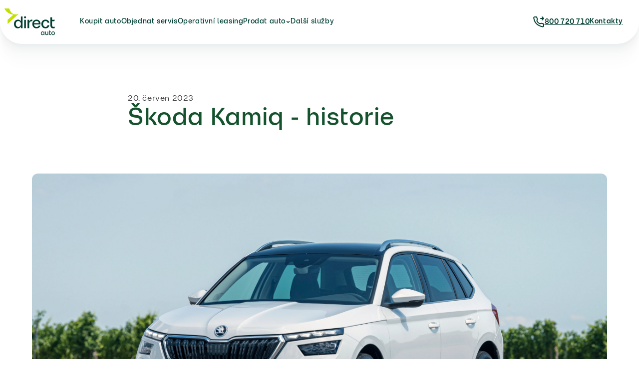

--- FILE ---
content_type: text/html; charset=utf-8
request_url: https://www.direct-auto.cz/blogs/akce-a-zajimavosti-ze-sveta-aut/skoda-kamiq-historie
body_size: 48208
content:
<!doctype html>
<html class="no-js" lang="cs">

<head>
	<script src="//www.direct-auto.cz/cdn/shop/files/pandectes-rules.js?v=11775962079159053757"></script>

    <!-- Start VWO Async SmartCode -->
<link rel="preconnect" href="https://dev.visualwebsiteoptimizer.com" />
<script type='text/javascript' id='vwoCode'>
window._vwo_code || (function() {
var account_id=843968,
version=2.0,
settings_tolerance=2000,
hide_element='body',
hide_element_style = 'opacity:0 !important;filter:alpha(opacity=0) !important;background:none !important',
/* DO NOT EDIT BELOW THIS LINE */
f=false,w=window,d=document,v=d.querySelector('#vwoCode'),cK='_vwo_'+account_id+'_settings',cc={};try{var c=JSON.parse(localStorage.getItem('_vwo_'+account_id+'_config'));cc=c&&typeof c==='object'?c:{}}catch(e){}var stT=cc.stT==='session'?w.sessionStorage:w.localStorage;code={use_existing_jquery:function(){return typeof use_existing_jquery!=='undefined'?use_existing_jquery:undefined},library_tolerance:function(){return typeof library_tolerance!=='undefined'?library_tolerance:undefined},settings_tolerance:function(){return cc.sT||settings_tolerance},hide_element_style:function(){return'{'+(cc.hES||hide_element_style)+'}'},hide_element:function(){return typeof cc.hE==='string'?cc.hE:hide_element},getVersion:function(){return version},finish:function(){if(!f){f=true;var e=d.getElementById('_vis_opt_path_hides');if(e)e.parentNode.removeChild(e)}},finished:function(){return f},load:function(e){var t=this.getSettings(),n=d.createElement('script'),i=this;if(t){n.textContent=t;d.getElementsByTagName('head')[0].appendChild(n);if(!w.VWO||VWO.caE){stT.removeItem(cK);i.load(e)}}else{n.fetchPriority='high';n.src=e;n.type='text/javascript';n.onerror=function(){_vwo_code.finish()};d.getElementsByTagName('head')[0].appendChild(n)}},getSettings:function(){try{var e=stT.getItem(cK);if(!e){return}e=JSON.parse(e);if(Date.now()>e.e){stT.removeItem(cK);return}return e.s}catch(e){return}},init:function(){if(d.URL.indexOf('__vwo_disable__')>-1)return;var e=this.settings_tolerance();w._vwo_settings_timer=setTimeout(function(){_vwo_code.finish();stT.removeItem(cK)},e);var t=d.currentScript,n=d.createElement('style'),i=this.hide_element(),r=t&&!t.async&&i?i+this.hide_element_style():'',c=d.getElementsByTagName('head')[0];n.setAttribute('id','_vis_opt_path_hides');v&&n.setAttribute('nonce',v.nonce);n.setAttribute('type','text/css');if(n.styleSheet)n.styleSheet.cssText=r;else n.appendChild(d.createTextNode(r));c.appendChild(n);this.load('https://dev.visualwebsiteoptimizer.com/j.php?a='+account_id+'&u='+encodeURIComponent(d.URL)+'&vn='+version)}};w._vwo_code=code;code.init();})();
</script>
<!-- End VWO Async SmartCode -->

	
	
	
  <!-- Google Tag Manager -->
  <script>(function (w, d, s, l, i) {
      w[l] = w[l] || []; w[l].push({
        'gtm.start':
          new Date().getTime(), event: 'gtm.js'
      }); var f = d.getElementsByTagName(s)[0],
        j = d.createElement(s), dl = l != 'dataLayer' ? '&l=' + l : ''; j.async = true; j.src =
          'https://www.googletagmanager.com/gtm.js?id=' + i + dl; f.parentNode.insertBefore(j, f);
    })(window, document, 'script', 'dataLayer', 'GTM-NQPQN8L');</script>
  <!-- End Google Tag Manager -->

  <script>
    console.log("")
  </script>

  

<!-- Hyros tracking -->
<script>
var head = document.head;
var script = document.createElement('script');
script.type = 'text/javascript';
script.src = "https://see.direct-auto.cz/v1/lst/universal-script?ph=cd19c909de7a289f4763df60bc2b4d08c4e74090156bb5c0f8c5a40231d4e835&tag=!clicked&ref_url=" + encodeURI(document.URL) ;
head.appendChild(script);
</script>
 <!-- End Hyros tracking -->
  
  <!-- add RUM -->
  
  <!-- end RUM -->
  <meta charset="utf-8">
  <meta http-equiv="X-UA-Compatible" content="IE=edge">
  <meta name="viewport" content="width=device-width,initial-scale=1, maximum-scale=1.0">
  <meta name="theme-color" content="">
  <link rel="canonical" href="https://www.direct-auto.cz/blogs/akce-a-zajimavosti-ze-sveta-aut/skoda-kamiq-historie">
  <link rel="preconnect" href="https://cdn.shopify.com" crossorigin>
  <script>
  function skipCart(){
    return window.location = "/checkout"
  }

  function clearCart(){
    return fetch("/cart/clear.js")
  }
</script>


  <script>clearCart()</script>


<link rel="icon" type="image/png" href="//www.direct-auto.cz/cdn/shop/files/favicon--32x32.png?crop=center&height=32&v=1746622808&width=32"><link rel="preconnect" href="https://fonts.shopifycdn.com" crossorigin><script src="//www.direct-auto.cz/cdn/shop/t/3/assets/utm-tracking.js?v=33672002864742744461738913813" defer></script>
  <script src="https://code.jquery.com/jquery-3.7.1.min.js" integrity="sha256-/JqT3SQfawRcv/BIHPThkBvs0OEvtFFmqPF/lYI/Cxo=" crossorigin="anonymous" defer></script>

  <title>
    Škoda Kamiq - historie
 &ndash; Direct auto</title>
  
    
    <meta name="description" content="Škoda Kamiq, kompaktní SUV vyráběné českou automobilkou Škoda Auto, se rychle stalo jedním z nejpopulárnějších vozidel v segmentu kompaktních SUV. Od svého debutu přinesl Kamiq moderní design, vynikající výkon a prostornost, což ho předurčilo k úspěchu na mezinárodním trhu. V tomto článku se podíváme na historii vozidl">
    
  

  

<meta property="og:site_name" content="Direct auto">
<meta property="og:url" content="https://www.direct-auto.cz/blogs/akce-a-zajimavosti-ze-sveta-aut/skoda-kamiq-historie">
<meta property="og:title" content="Škoda Kamiq - historie">
<meta property="og:type" content="article">
<meta property="og:description" content="Škoda Kamiq, kompaktní SUV vyráběné českou automobilkou Škoda Auto, se rychle stalo jedním z nejpopulárnějších vozidel v segmentu kompaktních SUV. Od svého debutu přinesl Kamiq moderní design, vynikající výkon a prostornost, což ho předurčilo k úspěchu na mezinárodním trhu. V tomto článku se podíváme na historii vozidl"><meta property="og:image" content="http://www.direct-auto.cz/cdn/shop/articles/KAMIQ_1_060.jpg?v=1686041989">
  <meta property="og:image:secure_url" content="https://www.direct-auto.cz/cdn/shop/articles/KAMIQ_1_060.jpg?v=1686041989">
  <meta property="og:image:width" content="5000">
  <meta property="og:image:height" content="3333"><meta name="twitter:card" content="summary_large_image">
<meta name="twitter:title" content="Škoda Kamiq - historie">
<meta name="twitter:description" content="Škoda Kamiq, kompaktní SUV vyráběné českou automobilkou Škoda Auto, se rychle stalo jedním z nejpopulárnějších vozidel v segmentu kompaktních SUV. Od svého debutu přinesl Kamiq moderní design, vynikající výkon a prostornost, což ho předurčilo k úspěchu na mezinárodním trhu. V tomto článku se podíváme na historii vozidl">


  <script src="//www.direct-auto.cz/cdn/shop/t/3/assets/global.js?v=22281124017354955071757944275" defer="defer"></script>
  <script>window.performance && window.performance.mark && window.performance.mark('shopify.content_for_header.start');</script><meta name="google-site-verification" content="jP0OTgUt7sRQOI66B5NhKpjsbnou5bc3AXCd5gjeJN0">
<meta id="shopify-digital-wallet" name="shopify-digital-wallet" content="/70557761858/digital_wallets/dialog">
<link rel="alternate" type="application/atom+xml" title="Feed" href="/blogs/akce-a-zajimavosti-ze-sveta-aut.atom" />
<script async="async" src="/checkouts/internal/preloads.js?locale=cs-CZ"></script>
<script id="shopify-features" type="application/json">{"accessToken":"2b63eed1d710b0eb5f007a8ecb9c60df","betas":["rich-media-storefront-analytics"],"domain":"www.direct-auto.cz","predictiveSearch":true,"shopId":70557761858,"locale":"cs"}</script>
<script>var Shopify = Shopify || {};
Shopify.shop = "drc-auto.myshopify.com";
Shopify.locale = "cs";
Shopify.currency = {"active":"CZK","rate":"1.0"};
Shopify.country = "CZ";
Shopify.theme = {"name":"DirectAuto\/main","id":141504315714,"schema_name":"Dawn","schema_version":"7.0.1","theme_store_id":null,"role":"main"};
Shopify.theme.handle = "null";
Shopify.theme.style = {"id":null,"handle":null};
Shopify.cdnHost = "www.direct-auto.cz/cdn";
Shopify.routes = Shopify.routes || {};
Shopify.routes.root = "/";</script>
<script type="module">!function(o){(o.Shopify=o.Shopify||{}).modules=!0}(window);</script>
<script>!function(o){function n(){var o=[];function n(){o.push(Array.prototype.slice.apply(arguments))}return n.q=o,n}var t=o.Shopify=o.Shopify||{};t.loadFeatures=n(),t.autoloadFeatures=n()}(window);</script>
<script id="shop-js-analytics" type="application/json">{"pageType":"article"}</script>
<script defer="defer" async type="module" src="//www.direct-auto.cz/cdn/shopifycloud/shop-js/modules/v2/client.init-shop-cart-sync_D3xuFVk8.cs.esm.js"></script>
<script defer="defer" async type="module" src="//www.direct-auto.cz/cdn/shopifycloud/shop-js/modules/v2/chunk.common_CKKvb8YV.esm.js"></script>
<script type="module">
  await import("//www.direct-auto.cz/cdn/shopifycloud/shop-js/modules/v2/client.init-shop-cart-sync_D3xuFVk8.cs.esm.js");
await import("//www.direct-auto.cz/cdn/shopifycloud/shop-js/modules/v2/chunk.common_CKKvb8YV.esm.js");

  window.Shopify.SignInWithShop?.initShopCartSync?.({"fedCMEnabled":true,"windoidEnabled":true});

</script>
<script>(function() {
  var isLoaded = false;
  function asyncLoad() {
    if (isLoaded) return;
    isLoaded = true;
    var urls = ["https:\/\/s1.staq-cdn.com\/appointly\/api\/js\/70557761858\/main.js?sId=70557761858\u0026v=BMUYVLBY7CDU3EBHYTSJWBBW\u0026shop=drc-auto.myshopify.com"];
    for (var i = 0; i < urls.length; i++) {
      var s = document.createElement('script');
      s.type = 'text/javascript';
      s.async = true;
      s.src = urls[i];
      var x = document.getElementsByTagName('script')[0];
      x.parentNode.insertBefore(s, x);
    }
  };
  if(window.attachEvent) {
    window.attachEvent('onload', asyncLoad);
  } else {
    window.addEventListener('load', asyncLoad, false);
  }
})();</script>
<script id="__st">var __st={"a":70557761858,"offset":3600,"reqid":"3dcdfcec-9e01-46a8-8247-ed366877608c-1769008366","pageurl":"www.direct-auto.cz\/blogs\/akce-a-zajimavosti-ze-sveta-aut\/skoda-kamiq-historie","s":"articles-605933830471","u":"c8c0a3f36569","p":"article","rtyp":"article","rid":605933830471};</script>
<script>window.ShopifyPaypalV4VisibilityTracking = true;</script>
<script id="captcha-bootstrap">!function(){'use strict';const t='contact',e='account',n='new_comment',o=[[t,t],['blogs',n],['comments',n],[t,'customer']],c=[[e,'customer_login'],[e,'guest_login'],[e,'recover_customer_password'],[e,'create_customer']],r=t=>t.map((([t,e])=>`form[action*='/${t}']:not([data-nocaptcha='true']) input[name='form_type'][value='${e}']`)).join(','),a=t=>()=>t?[...document.querySelectorAll(t)].map((t=>t.form)):[];function s(){const t=[...o],e=r(t);return a(e)}const i='password',u='form_key',d=['recaptcha-v3-token','g-recaptcha-response','h-captcha-response',i],f=()=>{try{return window.sessionStorage}catch{return}},m='__shopify_v',_=t=>t.elements[u];function p(t,e,n=!1){try{const o=window.sessionStorage,c=JSON.parse(o.getItem(e)),{data:r}=function(t){const{data:e,action:n}=t;return t[m]||n?{data:e,action:n}:{data:t,action:n}}(c);for(const[e,n]of Object.entries(r))t.elements[e]&&(t.elements[e].value=n);n&&o.removeItem(e)}catch(o){console.error('form repopulation failed',{error:o})}}const l='form_type',E='cptcha';function T(t){t.dataset[E]=!0}const w=window,h=w.document,L='Shopify',v='ce_forms',y='captcha';let A=!1;((t,e)=>{const n=(g='f06e6c50-85a8-45c8-87d0-21a2b65856fe',I='https://cdn.shopify.com/shopifycloud/storefront-forms-hcaptcha/ce_storefront_forms_captcha_hcaptcha.v1.5.2.iife.js',D={infoText:'Chráněno technologií hCaptcha',privacyText:'Ochrana osobních údajů',termsText:'Podmínky'},(t,e,n)=>{const o=w[L][v],c=o.bindForm;if(c)return c(t,g,e,D).then(n);var r;o.q.push([[t,g,e,D],n]),r=I,A||(h.body.append(Object.assign(h.createElement('script'),{id:'captcha-provider',async:!0,src:r})),A=!0)});var g,I,D;w[L]=w[L]||{},w[L][v]=w[L][v]||{},w[L][v].q=[],w[L][y]=w[L][y]||{},w[L][y].protect=function(t,e){n(t,void 0,e),T(t)},Object.freeze(w[L][y]),function(t,e,n,w,h,L){const[v,y,A,g]=function(t,e,n){const i=e?o:[],u=t?c:[],d=[...i,...u],f=r(d),m=r(i),_=r(d.filter((([t,e])=>n.includes(e))));return[a(f),a(m),a(_),s()]}(w,h,L),I=t=>{const e=t.target;return e instanceof HTMLFormElement?e:e&&e.form},D=t=>v().includes(t);t.addEventListener('submit',(t=>{const e=I(t);if(!e)return;const n=D(e)&&!e.dataset.hcaptchaBound&&!e.dataset.recaptchaBound,o=_(e),c=g().includes(e)&&(!o||!o.value);(n||c)&&t.preventDefault(),c&&!n&&(function(t){try{if(!f())return;!function(t){const e=f();if(!e)return;const n=_(t);if(!n)return;const o=n.value;o&&e.removeItem(o)}(t);const e=Array.from(Array(32),(()=>Math.random().toString(36)[2])).join('');!function(t,e){_(t)||t.append(Object.assign(document.createElement('input'),{type:'hidden',name:u})),t.elements[u].value=e}(t,e),function(t,e){const n=f();if(!n)return;const o=[...t.querySelectorAll(`input[type='${i}']`)].map((({name:t})=>t)),c=[...d,...o],r={};for(const[a,s]of new FormData(t).entries())c.includes(a)||(r[a]=s);n.setItem(e,JSON.stringify({[m]:1,action:t.action,data:r}))}(t,e)}catch(e){console.error('failed to persist form',e)}}(e),e.submit())}));const S=(t,e)=>{t&&!t.dataset[E]&&(n(t,e.some((e=>e===t))),T(t))};for(const o of['focusin','change'])t.addEventListener(o,(t=>{const e=I(t);D(e)&&S(e,y())}));const B=e.get('form_key'),M=e.get(l),P=B&&M;t.addEventListener('DOMContentLoaded',(()=>{const t=y();if(P)for(const e of t)e.elements[l].value===M&&p(e,B);[...new Set([...A(),...v().filter((t=>'true'===t.dataset.shopifyCaptcha))])].forEach((e=>S(e,t)))}))}(h,new URLSearchParams(w.location.search),n,t,e,['guest_login'])})(!0,!0)}();</script>
<script integrity="sha256-4kQ18oKyAcykRKYeNunJcIwy7WH5gtpwJnB7kiuLZ1E=" data-source-attribution="shopify.loadfeatures" defer="defer" src="//www.direct-auto.cz/cdn/shopifycloud/storefront/assets/storefront/load_feature-a0a9edcb.js" crossorigin="anonymous"></script>
<script data-source-attribution="shopify.dynamic_checkout.dynamic.init">var Shopify=Shopify||{};Shopify.PaymentButton=Shopify.PaymentButton||{isStorefrontPortableWallets:!0,init:function(){window.Shopify.PaymentButton.init=function(){};var t=document.createElement("script");t.src="https://www.direct-auto.cz/cdn/shopifycloud/portable-wallets/latest/portable-wallets.cs.js",t.type="module",document.head.appendChild(t)}};
</script>
<script data-source-attribution="shopify.dynamic_checkout.buyer_consent">
  function portableWalletsHideBuyerConsent(e){var t=document.getElementById("shopify-buyer-consent"),n=document.getElementById("shopify-subscription-policy-button");t&&n&&(t.classList.add("hidden"),t.setAttribute("aria-hidden","true"),n.removeEventListener("click",e))}function portableWalletsShowBuyerConsent(e){var t=document.getElementById("shopify-buyer-consent"),n=document.getElementById("shopify-subscription-policy-button");t&&n&&(t.classList.remove("hidden"),t.removeAttribute("aria-hidden"),n.addEventListener("click",e))}window.Shopify?.PaymentButton&&(window.Shopify.PaymentButton.hideBuyerConsent=portableWalletsHideBuyerConsent,window.Shopify.PaymentButton.showBuyerConsent=portableWalletsShowBuyerConsent);
</script>
<script data-source-attribution="shopify.dynamic_checkout.cart.bootstrap">document.addEventListener("DOMContentLoaded",(function(){function t(){return document.querySelector("shopify-accelerated-checkout-cart, shopify-accelerated-checkout")}if(t())Shopify.PaymentButton.init();else{new MutationObserver((function(e,n){t()&&(Shopify.PaymentButton.init(),n.disconnect())})).observe(document.body,{childList:!0,subtree:!0})}}));
</script>

<script>window.performance && window.performance.mark && window.performance.mark('shopify.content_for_header.end');</script>
  
  <script src="//www.direct-auto.cz/cdn/shop/t/3/assets/vue.js?v=175137642696709099161712909731" defer></script>
<script src="//www.direct-auto.cz/cdn/shop/t/3/assets/vue-router.js?v=55319305407377055591712909729" defer></script>
<script src="//www.direct-auto.cz/cdn/shop/t/3/assets/vuex.js?v=75604875280246491841712909732" defer></script>
<script src="//www.direct-auto.cz/cdn/shop/t/3/assets/swiperjs.js?v=63921793115213611151759135135" defer></script>
<script src="//www.direct-auto.cz/cdn/shop/t/3/assets/glightbox.js?v=10939137609028441811759135133" defer></script>
<script src="//www.direct-auto.cz/cdn/shop/t/3/assets/react.development.js?v=75574386195909145791742025245" crossorigin="anonymous" defer></script>
<script src="//www.direct-auto.cz/cdn/shop/t/3/assets/react-dom.development.js?v=75969389603191578951742025243" crossorigin="anonymous" defer></script>
<script src="//www.direct-auto.cz/cdn/shop/t/3/assets/babel.min.js?v=162934660272901952551742025240" crossorigin="anonymous" defer></script>
<script src="//www.direct-auto.cz/cdn/shop/t/3/assets/crypto-js.min.js?v=122004714028331818701742025241" crossorigin="anonymous" defer></script>

<script>
  /*POST kontaktních formulářů*/
  async function addContact(object, link, location, noRedirect, errFunction, errMessage, type, title) {

    function getSearchData() {
      return Object.fromEntries(new URLSearchParams(window.location.search));
    }
    const uuid = new UUID();
    object.uuid = uuid.getUUID();

    searchData = getSearchData()
    if(title) searchData['title'] = title;

    let url = link ? link : "https://hook.eu1.make.com/2nrah7y4s1kzndxtfnyrforxyizpef75";
    let redirectLocation = location ? location : '/pages/contact-thank-you'
    
    return await fetch(url, {
        method: 'POST',
        headers: {
          'Content-Type': 'application/json',
          'X-TAG': getUTMData()
        },
        body: JSON.stringify(object),
      }).then((res) => {
          if(!res.ok || !searchData) throw Error;
          if(location == "/pages/car-interest-thank-you" || link == "https://hook.eu1.make.com/2nrah7y4s1kzndxtfnyrforxyizpef75"){
            if(type == "cold-lead") return document.dispatchEvent(new CustomEvent("cold-lead", {'detail': {backend: object, custom: { title: searchData['title']}}}));
            if(type == "wishlist") return document.dispatchEvent(new CustomEvent("add-to-wishlist", {'detail': {backend: object, custom: { title: searchData['title']}}}));
            if(type == "car-buyback") return document.dispatchEvent(new CustomEvent("car-buyback", {'detail': {backend: object, custom: { title: searchData['title']}}}));
            if(type == "cebia") return document.dispatchEvent(new CustomEvent("purchase-initiated", {'detail': {backend: object, type: type, custom: { title: searchData['title']}}}));
            if(type == "lead") return document.dispatchEvent(new CustomEvent("purchase-initiated", {'detail': {backend: object, type: type, custom: { title: searchData['title']}}}));
            if(type == "calculator") return document.dispatchEvent(new CustomEvent("purchase-initiated", {'detail': {backend: object, type: type, custom: { title: searchData['title']}}}));
            
            return document.dispatchEvent(new CustomEvent("purchase-initiated", {'detail': {backend: object, custom: { title: searchData['title']}}}));
          }
          return;
        }).then(() => {
          uuid.removeUUID()
          if(noRedirect) return;
          return window.location = redirectLocation;
        })
        .catch((err) => {
          console.log(err)
          if(errFunction){
            errFunction(errMessage)
          }
        });
  }
  /*POST to Cart*/
  async function addToCartFormData(data, redirectPath) {
    let url = '/cart/add';

    await fetch(url, {
      method: 'POST',
      body: data,
    })
      .then((res) => {
        if (res.ok) {
          window.location = redirectPath;
        }
      })
      .catch((err) => console.log(err));
  }

  // ANCHOR: Global functions
  function loading(status, selector) {
    // requires CSS! (tailwind.css) 
    let location_to_append

    if(selector){
      location_to_append = document.querySelector(selector)
    } else {
      location_to_append = document.body
    }
    if(!location_to_append) return
    if (status == 'start') return location_to_append.insertAdjacentHTML("beforeend", `<div id="loading"></div>`);
    if (status == 'stop') return document.querySelector('#loading')?.remove();
  }

  function waitForElement(selector) {
    return new Promise((resolve) => {
      if (document.querySelector(selector)) {
        return resolve(document.querySelector(selector));
      }

      const observer = new MutationObserver((mutations) => {
        if (document.querySelector(selector)) {
          resolve(document.querySelector(selector));
          observer.disconnect();
        }
      });

      observer.observe(document.body, {
        childList: true,
        subtree: true,
      });
    });
  }

  // servis-checkout
  // One per page
  class ServisCheckout {
    constructor(){
      this.companySwitcher = document.querySelector('.ie-slider-js');
      this.promoCodeSwitcher = document.querySelector('#isPromoCode');
      this.spareCarSwitcher = document.querySelector('#spare-car-switcher');
     
      this.toggleElements = {
        identifications: {
          el: document.querySelector(".ie-slider-content-js"),
          showIfCompany: true
        },
        promoCodeSection: {
          el:  document.querySelector("#js-promo-code"),
          showIfCompany: false
        },
        spareCarSection: {
          el:  document.querySelector("#spare-car-content"),
          showIfCompany: false
        },
        leasingSection: {
          el: document.querySelector("#js-leasing"),
          showIfCompany: true
        }
      },
      this.changeTexts = document.querySelectorAll("[data-text-company]")

      this.init()
    }

    toggle(state, el, scroll, margin){
      if(state) return (el.style.maxHeight = scroll? scroll+"px" : el.scrollHeight + "px",
      el.style.marginTop=margin+"px", setTimeout(()=>{el.style.overflow = "visible"},200)
      )
      return (el.style.maxHeight =0,  el.style.marginTop=null, el.style.overflow = "hidden")
    }

    toggleRequired(state, el){
      if(state) return el.setAttribute("required", "")
      return el.removeAttribute("required")
    }

    toggleTexts(state){
      this.changeTexts.forEach(el => {
        const textCompany = el.dataset.textCompany;
        const textOriginal = el.dataset.textOriginal;

        if(state) return el.innerText = textCompany;
        if(!state) return el.innerText = textOriginal;
      })
    }

    isCompanyHandler() {
      if (!this.companySwitcher) return;
      const billingInfo = document.querySelector(".billing-information");
      const companyNote = document.querySelector(".company-order-note")
      this.companySwitcher.addEventListener('change', e => {
        // Toggle
        for (const [key, value] of Object.entries(this.toggleElements)) {
          if (key !== "promoCodeSection" && key !== "spareCarSection") {
            if (value.el) {
              this.toggle(value.showIfCompany == e.target.checked, value.el)


              // Required inputs
              const requiredInputs = value.el.querySelectorAll("input.ie-ico-input, input.ie-company-input");
              if (!requiredInputs.length > 0) return;
              requiredInputs.forEach(el => {
                this.toggleRequired(value.showIfCompany == e.target.checked, el)
              })

              if(billingInfo){
                if(!e.target.checked) {
                  billingInfo.classList.remove("tw-hidden");
                billingInfo.querySelectorAll("input").forEach(el => el.required=true)}
                this.toggle(!value.showIfCompany == e.target.checked, billingInfo)
                if(e.target.checked) {
                  billingInfo.querySelectorAll("input").forEach(el => el.required=false)
                  billingInfo.classList.add("tw-hidden");     
                }         
              }
              if(companyNote){
                this.toggle(value.showIfCompany == e.target.checked, companyNote)
              }
            }
          }
        }


        // Texts
        this.toggleTexts(e.target.checked);

      })
    }

    havePromoCode(){
      if(!this.promoCodeSwitcher) return;
      this.promoCodeSwitcher.addEventListener('change', e => {
        // Toggle
        this.toggle(e.target.checked, this.toggleElements["promoCodeSection"].el, 50,16)
     
      })
    }
    wantSpareCar(){
      if(!this.spareCarSwitcher) return;
      this.spareCarSwitcher.addEventListener('change', e => {
        this.toggle(e.target.checked, this.toggleElements["spareCarSection"].el,null,32)
             
      })
    }

    isPromoCodeActive(){
      const promoCode = sessionStorage.getItem('promocode');
        if (promoCode) {
          this.promoCodeSwitcher.checked=true;
          this.toggle(true, this.toggleElements["promoCodeSection"].el, 50,16)
          this.toggleElements["promoCodeSection"].el.querySelector("input").value = promoCode;
        }

    }

    init(){
      this.isCompanyHandler();
      this.havePromoCode();
      this.wantSpareCar();
      this.isPromoCodeActive();
    }
  }

  document.addEventListener("DOMContentLoaded", e => {
    const servisChecout = new ServisCheckout();
  })


  // ANCHOR: Text operations
  function handleize(str) {
  const map = {
    'š': 's',
    'č': 'c',
    'ř': 'r',
    'ž': 'z',
    'ú': 'u',
    'ů': 'u',
    'û': 'u',
    'ü': 'u',
    'ù': 'u',
    'ū': 'u',
    'í': 'i',
    'î': 'i',
    'ï': 'i',
    'ì': 'i',
    'į': 'i',
    'ī': 'i',
    'ý': 'y',
    'á': 'a',
    'à': 'a',
    'ą': 'a',
    'â': 'a',
    'ä': 'a',
    'ã': 'a',
    'å': 'a',
    'ā': 'a',
    'í': 'i',
    'é': 'e',
    'ě': 'e',
    'è': 'e',
    'ê': 'e',
    'ë': 'e',
    'ę': 'e',
    'ė': 'e',
    'ē': 'e',
    'ć': 'c',
    'ň': 'n',
    'ň': 'n',
    'ł': 'l',
    'ľ': 'l',
    'ĺ': 'l',
    'ó': 'o',
    'ô': 'o',
    'ö': 'o',
    'ò': 'o',
    'õ': 'o',
    'ø': 'o',
    'ō': 'o'
  };
  const specialChars = Object.keys(map).join('');
  const specialCharsRegex = new RegExp(`[${specialChars}]`, 'g');
  if(str){
  str = str.toLowerCase();
  str = str.replace(specialCharsRegex, match => map[match]);
  str = str.replace(/[^a-zA-Z0-9\s-]/g, '');
  let handle = str.replace(/[\s-]+/g, '-');
  handle = handle.replace(/^-+|-+$/g, '');
  handle = handle.toLowerCase();
  return handle;
  }
}

  // ANCHOR: COOKIES CONSENT
  function setCookiesConsentToGoogleTag() {
    function gtag() {
      dataLayer.push(arguments);
    }

    // Default send (first load)
    if (localStorage.getItem('consent_send_to_gtag') != 'true') {
      console.log('default =  DENIED');

      gtag('consent', 'default', {
        ad_storage: 'denied',
        analytics_storage: 'denied',
        ad_user_data: 'denied',
        ad_personalization: 'denied'

      });
    }

    if (localStorage.getItem('consent') == true) {
      console.log('default = GRANTED');
      gtag('consent', 'default', {
        ad_storage: 'granted',
        analytics_storage: 'granted',
        ad_user_data: 'granted',
        ad_personalization: 'granted'
      });
    }

    // Listen to button pressed
    async function setConsentToLocalStorage() {
      await waitForElement('#cookies-wrapper');
      const dismiss = document.querySelector('#cookies-dismiss');
      const accept = document.querySelector('#cookies-submit');
      const acceptAll = document.querySelector('#cookies-action .btn-all');
      const btnSelect = document.querySelector('#cookies-action .btn-select');

      const buttonClick = new Promise((resolve) => {
        dismiss.addEventListener('click', (event) => {
          resolve(0);
        });
        accept.addEventListener('click', (event) => {
          resolve(1);
        });

        acceptAll.addEventListener('click', (event) => {
          resolve(1);
        });

        btnSelect.addEventListener('click', (event) => {
          resolve(0);
        });
      });

      return new Promise((resolve) => {
        buttonClick
          .then((resolve) => {
            localStorage.setItem('consent', resolve);
          })
          .then((e) => {
            resolve();
          });
      });
    }

    function getConsentFromLocalStorage() {
      if (localStorage.getItem('consent')) return JSON.parse(localStorage.getItem('consent'));
      return false;
    }

    async function getConsent() {
      if (getConsentFromLocalStorage()) return getConsentFromLocalStorage();
      await setConsentToLocalStorage();
      return getConsentFromLocalStorage();
    }

    async function sendUserConsentToGTM() {
      let consent = await getConsent();

      if (consent == 1 && localStorage.getItem('consent_send_to_gtag') != 'true') {
        localStorage.setItem('consent_send_to_gtag', 'true');
        console.log('updated = GRANTED');
        return gtag('consent', 'update', {
          ad_storage: 'granted',
          analytics_storage: 'granted',
          ad_user_data: 'granted',
          ad_personalization: 'granted'
        });
      }
    }

    sendUserConsentToGTM();
  }

  function appView() {
    function setAppViewToSession() {
      return sessionStorage.setItem('app_view', 'true');
    }

    function setAppView() {
      const elsToHide = document.querySelectorAll('sticky-header, .ie-header, .shopify-section-footer, footer');
      elsToHide.forEach((el) => {
        el.style.display = 'none';
      });
    }

    const startAppView = location.search.includes('?wv=1');
    if (startAppView) setAppViewToSession();

    const appViewActive = sessionStorage.getItem('app_view') === 'true';
    if (appViewActive) setAppView();
  }

function hideLocationFilter() {
  const filtersSelector = document.querySelectorAll("details.facets__disclosure-vertical, .mobile-facets__details");
  if (!filtersSelector) return;

  let foundFilters = [];

  filtersSelector.forEach(filter => {
    if (filter.querySelector("span")?.innerText.includes("Lokace auta")) {
      foundFilters.push(filter);
    }
    if (filter.querySelector("p")?.innerHTML.includes("Lokace auta")) {
      foundFilters.push(filter.parentElement);
    }
  });


  if(location.search.includes("?lokace")) return 

  return foundFilters.forEach(filter => {
    filter.style.display = "none";
  })
}
// Dialog modal open
function triggerModal(e, id){
  if(e){
    e.stopPropagation()
  }

  const modal = document.querySelector(id);
  const modalInner = modal.querySelector("div");
  const dialogCloser = modal.querySelector(".dialog-closer");

  modal.showModal();
  modal.scrollIntoView({ behavior: 'smooth', block: 'center' });

  if(dialogCloser) {
    dialogCloser.addEventListener("click", () => {
      modal.close();
    })
  }

  modal.addEventListener("click", e => {
    modal.close()
  })

  modalInner.addEventListener("click", e => {
    e.stopPropagation()
  })
}



  servis = {
      steps: {
        identification: {
          name: "identification"
        },
        servis: {
          name: "servis"
        },
        handover: {
          name: "handover"
        },
        checkout: {
          name: "checkout"
        },
        thankyou: {
          name: "thankyou"
        }
      },
      appendSessionData(objectData) {
        const sessionName = "servisData";
        const sessionExist = sessionStorage.getItem(sessionName);

        if (sessionExist) {
          const sessionData = JSON.parse(sessionExist);
          const currentObjectName = Object.keys(objectData)[0];
          const dataIncludesNamespace = Object.keys(sessionData).includes(currentObjectName);

          if (dataIncludesNamespace) {
            sessionData[currentObjectName] = objectData[currentObjectName];
          } else {
            sessionData[currentObjectName] = objectData[currentObjectName];
          }


          return sessionStorage.setItem(sessionName, JSON.stringify(sessionData));
        }

        return sessionStorage.setItem(sessionName, JSON.stringify(objectData));
      }
    } 


  class DataLayerCustoms {
    static sendEvent(eventName){
      dataLayer.push({'event': eventName});
    }
  }



  function isInt(n) {
   return n % 1 === 0;
}


  const formatMoney = new Intl.NumberFormat('cs-CZ', {
    style: 'currency',
    minimumFractionDigits: 0,
    maximumFractionDigits: 0,
    currency: "CZK"
  });



// Used in kalkulacka component to take data from session storage and send it.
function isUsingLoanSimulation(POSTObject, useSession){
  const sessionStorageName = "vuexLoan";
  const leasingSessionStorageName = "vuexLeasingLoan";
  let sessionStorageData = JSON.parse(sessionStorage.getItem(sessionStorageName));
  let leasingSessionStorageData = JSON.parse(sessionStorage.getItem(leasingSessionStorageName));
  if(!useSession) sessionStorageData = false;

  POSTObject.carLeasingSimu = {
    leasingDurationSimu:leasingSessionStorageData ? leasingSessionStorageData.financingData[1].Default : "",
    leasingMileageSimu:leasingSessionStorageData ? leasingSessionStorageData.financingData[2].Default : "",
    leasingInstallmentSimu:leasingSessionStorageData ? leasingSessionStorageData.financingData[3].Default : "",
  }

  return POSTObject.carLoanSimu = {
      downPaymentRate: sessionStorageData?.downPaymentRate 
          ?? sessionStorageData?.financingData?.[1]?.Default 
          ?? "",

      loanDurationSimu: sessionStorageData?.loanDuration 
          ?? sessionStorageData?.financingData?.[2]?.Default 
          ?? "",

      installmentSimu: sessionStorageData?.installment 
          ?? sessionStorageData?.financingData?.[4]?.Default 
          ?? "",

      outstandingInstallmentPctSimu: sessionStorageData?.balloonPaymentRate
          ?? sessionStorageData?.financingData?.[3]?.Default 
          ?? ""
  };
  }


  // Hide accessories on card-product
  function hideAccessoriesIfMoreThen(threshold){
    const selectors ={
      accesories: "[class*='accessory-label']",
      showMoreButton: "[class*='button-']",
    }

    const cars = document.querySelectorAll(".product-card-wrapper");
    

    function accessoriesLogic(context, acc){
      const showMoreButton = context.querySelector(selectors.showMoreButton);
      
      showMoreButton.classList.remove("tw-hidden");
      showMoreButton.textContent = `+ ${ acc.length - threshold} další`;

      acc.forEach( (accessory, index) => {
        if(index >= threshold) accessory.classList.add("tw-hidden");
      })
      
      return showMoreButton.addEventListener("click", (e) => {
        showMoreButton.classList.add("tw-hidden");
        acc.forEach((accessory, index) => {
          if(index >= threshold) accessory.classList.remove("tw-hidden");
        })
      })
    }

    cars.forEach(car => {
      const accessories = car.querySelectorAll(selectors.accesories);
      if(accessories.length > threshold) return accessoriesLogic(car, accessories);
      return
    })
    
  }


    function getSearchData() {
    const params = Object.fromEntries(new URLSearchParams(location.search));
    return (this.previousStepData = params);
  }

  function generateCarObject(formData, carData, leadCategory, simulation, leadSource){
    let obj = {
        firstName: formData['firstName'] || "",
        lastName: formData['lastName'] || "",
        company: '',
        email: formData['email'] || "",
        phonePrefix: formData['phonePrefix'] || "",
        phone: formData['phone'] || "",
        leadCategory: leadCategory || "",
        leadSource: leadSource ||"",
        message: formData['message'] || "",
        acceptsMarketing: formData['marketing'] || false,
        vehicle: {
          brand: carData['brand'] || "",
          model: carData['model'] || "",
          manufactureYear: carData['manufactureYear'] || "",
          mileage: carData['mileage'] || "",
          status: carData['status'] || "",
          location: carData['location'] || "",
          vin: carData['vin'] || "",
          licensePlate: carData["license_plate"] || carData["spz"] || "",
          priceOriginal: carData['price_original'] || "",
          priceActual: carData['price_actual'] || "",
          vatHint: carData['VAT_hint'] || "",
          url: carData['URL'] || "",
          shopifyProductID: carData['productID'] || "",
        }
      };


      isUsingLoanSimulation(obj, simulation)


      return obj
  }


  class Accordion {
    constructor(){
      this.selector = ".faq-accordion";
      this.init();
    }

    logic(element){
      element.addEventListener('click', function (event) {

        // Jsou tu dva druhy FAQ jedno využívá content jako sibling
        if(this.nextElementSibling?.classList.contains("faq-content")){
          this.nextElementSibling?.classList.toggle('!tw-hidden');
        }
        
        // Druhé content vnořený
        this.querySelector(".faq-content")?.classList.toggle('!tw-hidden');
        
        // SVG otočit
        this.querySelector("svg")?.classList.toggle('tw-rotate-180');
      });
    }

    init(){
      document.querySelectorAll(this.selector).forEach( accordion => {
        this.logic(accordion)
      })
    }
  }

  class PromoCode {
    constructor(){
      this.promoCodeParam = "kod-sleva";
      this.sessionName = "promo_code";
      this.promoInput = document.querySelector("#promoCode");
      this.init();
    }



    getPromoCode(){
      return new URLSearchParams(window.location.search).get(this.promoCodeParam);
    }

    savePromoCodeToSession(code){
      return sessionStorage.setItem(this.sessionName, code);
    }

    getPromoCodeFromSession(code){
      return sessionStorage.getItem(this.sessionName);
    }

    autofillInput(){
      const promoCode = this.getPromoCodeFromSession();
      if(this.promoInput && promoCode){
        this.promoInput.value = promoCode;
      }
    }
    
    
    save(){
      const promoCode = this.getPromoCode()
      if(!promoCode) return;
      this.savePromoCodeToSession(promoCode);
    }

    load(){
      this.autofillInput()
    }


    init(){
      this.save();
      this.load();
    }
  }

  class DirectAdvisory {
    constructor(){
      this.advisoryElements = document.querySelectorAll("[data-advisory]");
      this.data = []
      this.init()
    }

    getStationElementByStationID(stationID){
      return document.querySelector(`[data-advisory='${stationID}']`)
    }
    
    getAllStationsData(stationID){
      const headers = {
          'Content-Type': 'application/json'
        }
  
      const URL = `https://api.direct-auto.cz/da-web-backend/car-advisor-ratings`;

      return fetch(URL, {
        method: 'GET',
        headers: headers
      })
      .then(response => {
        if(response.ok) return response.json();
        throw new Error("Error with api Key")
      })
      .then(data => {
        return data
      })
      .catch(error => {
        return console.error("Fetch error", error)
      })

    }
    setStationsRating(){
      this.data.forEach(station => {
        const api = {
          id: station.bnr,
          rating: station.overallRatingAvg,
          url: station.dealerPage
        }

        const el = this.getStationElementByStationID(api.id);


        const changeRating = el.querySelector("span").innerText = api.rating;
        const hrefURL = el.href = api.url;
        const showItem = el.style.display = ""

      })
    }

    async init(){
      if(this.advisoryElements.length == 0) return 
      this.data = await this.getAllStationsData();
      this.setStationsRating();
    }
  }


  document.addEventListener("DOMContentLoaded", () => {
    hideAccessoriesIfMoreThen(5);
    const accordions = new Accordion();
    const promoCode = new PromoCode();
    const directAdvisory = new DirectAdvisory();
  })


class UUID {
  // dependency: uses crypto.js
  constructor(){
    this.sessionName = "UUID"
    this.init();
  }


  generateUUID(){
    return crypto.randomUUID();
  }

  getUUID(){
    return sessionStorage.getItem(this.sessionName);
  }

  setUUID(){
    return sessionStorage.setItem(this.sessionName, this.generateUUID())
  }

  getAndRemoveUUID(){
    const id = this.getUUID();
    this.removeUUID();
    return id;
  }

  removeUUID(){
    return sessionStorage.removeItem(this.sessionName);
  }

  init(){
    if(this.getUUID()) return;
    this.setUUID();
  }

}



class DataLayerObject {
  constructor(eventType, contextObject) {
    this.eventType = eventType;
    this.contextObject = contextObject;
    this.UUID = new UUID();
    this.object
    this.init();
  }


  viewItemCounter(){
    
    function getItemViewed() {
        let itemViewed = parseInt(sessionStorage.getItem("itemViewed")) || 0;
        if (itemViewed >= 10) {
            sessionStorage.setItem("itemViewed", "10+");
            return sessionStorage.getItem("itemViewed");
        }

        itemViewed += 1;
        sessionStorage.setItem("itemViewed", itemViewed.toString());

        return sessionStorage.getItem("itemViewed");
    }

    return {
        event: "itemView",
        itemViewed: getItemViewed()
    };
  }

  viewItem() {
    return {
      event: this.eventType,
      ecommerce: {
        currency: "CZK",
        value: "0",
        items: [
          {
            item_id: "_",
            item_name: ``,
            affiliation: location.hostname,
            index: 0,
            item_brand: "",
            item_category: "",
            item_category3: "0",
            item_category2: null === false ? "prodané" : "",
            item_category4: "",
            item_category5: "",
            price: "0",
            quantity: 1,
          },
        ],
      },
    };
  }

  date(){
    const now = new Date();
    const year = now.getFullYear();
    const month = String(now.getMonth() + 1).padStart(2, '0'); // Month is zero-based
    const day = String(now.getDate()).padStart(2, '0');
    const hours = String(now.getHours()).padStart(2, '0');
    const minutes = String(now.getMinutes()).padStart(2, '0');
    const seconds = String(now.getSeconds()).padStart(2, '0');

    const formattedDateTime = `${year}-${month}-${day}-${hours}-${minutes}-${seconds}`;
    return formattedDateTime;
  }

  servicePurchase(){
    if(!this.contextObject) return
    

    const options = this.contextObject.additionalServices.map(item => { return { 
        item_id: "car_service_"+ item.replaceAll(" ", "_").toLowerCase(),
        item_name: "Car service - " + item.trim(),
        affiliation: location.hostname,
        item_brand: this.contextObject.vehicle.brand,
        item_category: this.contextObject.vehicle.model,
        item_category2: "Car service",
        item_category5: this.contextObject.vehicle.mileage,
        price: 1500,
        quantity: 1
      }});
      options.pop();

    return {
      event: "purchase",
      ecommerce: {
        firstName: this.contextObject.customer?.firstName || "",
        lastName: this.contextObject.customer?.lastName || "",
        phone: this.contextObject.customer?.phoneNumber || "",
        email: this.contextObject.customer?.email || "",
        uuid: this.UUID.getUUID(),
        transaction_id: `car_service_${this.contextObject.vehicle.spz}-${this.UUID.getUUID()}`,
        currency: "CZK",
        value: "3000",
        coupon: "",
        items: options
      }
    }
  }


  cart() {
    let [ price, id, item_brand, item_name, item_category, item_category2, item_category3, item_category4, item_category5, type, firstName, lastName, email, phone, vin]  = ""

    if(this.contextObject){
      price = this.contextObject.backend.vehicle.priceActual;
      id = `${this.contextObject.backend.vehicle.shopifyProductID}_${this.contextObject.backend.vehicle.vin}`;
      item_brand = this.contextObject.backend.vehicle.brand;
      item_name = this.contextObject.custom.title;
      item_category = this.contextObject.backend.vehicle.model;
      item_category3 = this.contextObject.backend.vehicle.priceActual;
      item_category2 = this.contextObject.backend.vehicle.status;
      item_category4 = this.contextObject.backend.vehicle.manufactureYear;
      item_category5 = this.contextObject.backend.vehicle.mileage;
      type = this.contextObject.type;
      firstName = this.contextObject.backend?.firstName || "";
      lastName = this.contextObject.backend?.lastName || "";
      phone = this.contextObject.backend?.phone || this.contextObject.backend?.phoneNumber || "";
      email = this.contextObject.backend?.email || "";
      vin = this.contextObject.backend?.vehicle?.vin || "";
    }

    
    
    
    const obj = {
      event: this.eventType,
      comp:  type || "",
      ecommerce: {
        currency: "CZK",
        value: price || "0",
        firstName: firstName,
        lastName: lastName,
        phone: phone,
        email: email,
        uuid: this.UUID.getUUID(),
        vin: vin || "",
        items: [
          {
            item_id: "" || id,
            item_name: `` || item_name,
            affiliation: location.hostname,
            index: 0,
            item_brand: "" || item_brand,
            item_category: "" || item_category,
            item_category2: null === false ? "prodané" : (null || item_category2),
            item_category3:  item_category3 ||"0" ,
            item_category4: "" || item_category4,
            item_category5: "" || item_category5,
            price: price || "0",
            quantity: 1,
          },
        ],
      },
    };

    

    if(this.contextObject){
      obj.ecommerce.transaction_id = `${ this.UUID.getUUID()}_${this.contextObject.backend.vehicle.vin}`
      obj.ecommerce.coupon = ""
    }

    return obj
  }

  buyBack() {
    let [ price, id, item_brand, item_name, item_category, item_category2, item_category3, item_category4, item_category5, email, phone, firstName, lastName, vin] = ""

    
    if(this.contextObject){
      price = "1000";
      id = `${this.contextObject.backend.vehicle.shopifyProductID}_${this.contextObject.backend.vehicle.vin}`;
      item_brand = this.contextObject.backend.vehicle.brand;
      item_name = this.contextObject.backend.leadCategory;
      item_category = this.contextObject.backend.vehicle.model;
      item_category3 = this.contextObject.backend.vehicle.priceActual;
      item_category2 = this.contextObject.backend.vehicle.status;
      item_category4 = this.contextObject.backend.vehicle.manufactureYear;
      item_category5 = this.contextObject.backend.vehicle.mileage;
      email = this.contextObject.backend.email;
      phone = this.contextObject.backend.phone;
      firstName = this.contextObject.backend.firstName;
      lastName = this.contextObject.backend.lastName;
      vin = this.contextObject.backend.vehicle.vin;
    }

  
    
    
    const obj = {
      event: "purchase",
      userData:{
        email,
        phone,
        firstName,
        lastName
      },
      ecommerce: {
        currency: "CZK",
        value: "1000",
        firstName: this.contextObject.backend?.firstName || "",
        lastName: this.contextObject.backend?.lastName || "",
        phone: this.contextObject.backend?.phone || "",
        email: this.contextObject.backend?.email || "",
        uuid: this.UUID.getUUID(),
        vin: vin || "",
        items: [
          {
            item_id: "car_buyback",
            item_name: "Car buyback - výkup auta",
            affiliation: location.hostname,
            index: 0,
            item_brand: "" || item_brand,
            item_category: "" || item_category,
            item_category2: null === false ? "prodané" : (null || item_category2),
            item_category5: "" || item_category5,
            price: price || "0",
            quantity: 1,
          },
        ],
      },
    };

    
    if(this.contextObject){
      obj.ecommerce.transaction_id = `car_buyback_${this.contextObject.backend.vehicle.vin}_${this.UUID.getUUID()}`
      obj.ecommerce.coupon = ""
    }

    return obj
  }

  consent(){
    let shortterm = 0;
    if(this.contextObject.consent == 0) shortterm = 1;
    // Shortterm je vždy opačné hodnoty

    return {
      event: "cpd_consent",
      payload: {
        consent_a_dp: this.contextObject.consent,
        consent_b_da: this.contextObject.consent,
        consent_c_bi: this.contextObject.consent,
        consent_d_fi: this.contextObject.consent,
        consent_e_gdpr: this.contextObject.consent,
        consent_f_shortterm: shortterm,
        consent_source: this.contextObject.consent_source,
      },
    }
  }
  
  contactForm() {
    let [email, phone, firstName, lastName]="";

    if(this.contextObject){
      
      email = this.contextObject.backend.email;
      phone = this.contextObject.backend.phone;
      firstName = this.contextObject.backend.firstName;
      lastName = this.contextObject.backend.lastName;
    }
    return {
      'event': this.eventType,
      userData:{
        email,
        phone,
        firstName,
        lastName
      }
    }
  }

  formFunnel(){
    if(!this.contextObject) return
    return {
      'event': this.eventType,
      'formFunnelData': {
        'formType': 'service',
        'formStep': this.contextObject.step,
        'formLabel': this.contextObject.label
      }
    }
  }

  userDataSetup(){
    if(!this.contextObject) return

    const phone = this.contextObject?.phone || this.contextObject?.phoneNumber || "";

    return {
      event: this.eventType,
      userData: {
        firstName: this.contextObject?.firstName ?? "",
        lastName: this.contextObject?.lastName ?? "",
        email: this.contextObject?.email ?? "",
        phone: `+420${phone}`
      }
    };
  }

  init() {
    if (this.eventType == "view_item") return this.object = this.viewItem();
    if (this.eventType == "view_item_counter") return this.object = this.viewItemCounter();
    if (this.eventType == "begin_checkout") return this.object = this.cart();
    if (this.eventType == "purchase") return this.object = this.cart();
    if (this.eventType == "cold_lead") return this.object = this.cart();
    if (this.eventType == "add_to_wishlist") return this.object = this.cart();
    if (this.eventType == "service-purchase") return this.object = this.servicePurchase();
    if (this.eventType == "car_buyback") return this.object = this.buyBack();
    if (this.eventType == "contactForm") return this.object = this.contactForm();
    if (this.eventType == "formFunnel") return this.object = this.formFunnel();
    if (this.eventType == "userDataSetup") return this.object = this.userDataSetup();
    if (this.eventType == "consent") return this.object = this.consent();
  }
}

function sendGA4(eventType, contextObject) {
  const object = new DataLayerObject(eventType, contextObject).object;
  window.dataLayer.push({ ecommerce: null });
  window.dataLayer.push(object);
}




document.addEventListener("purchase-initiated", (e) => {
  sendGA4("userDataSetup", e.detail.backend);
  sendGA4("purchase", e.detail);
  sendGA4("consent", {consent: 0, consent_source: "car_lead" })
})

document.addEventListener("cold-lead", (e) => {
  sendGA4("userDataSetup", e.detail.backend);
  sendGA4("cold_lead", e.detail);
  sendGA4("consent", {consent: 0, consent_source: "car_lead" });
})
document.addEventListener("add-to-wishlist", (e) => {
  sendGA4("userDataSetup", e.detail.backend);
  sendGA4("add_to_wishlist", e.detail);
  sendGA4("consent", {consent: 0, consent_source: "car_lead" });
})

document.addEventListener("servis-purchase-initiated", (e) => {
  sendGA4("userDataSetup", e.detail.customer);
  sendGA4("service-purchase", e.detail);

  let consent = 0;
  if(e.detail.customer.acceptsMarketing === true){
    consent = 1;
  }

  sendGA4("consent", {consent: consent, consent_source: "servis" });
})
document.addEventListener("car-buyback", (e) => {
  sendGA4("userDataSetup", e.detail.backend);
  sendGA4("car_buyback", e.detail);

  let consent = 0;
  if(e.detail.backend.acceptsMarketing == "on"){
    consent = 1;
  }

  sendGA4("consent", {consent: consent, consent_source: "buyout" });
})

// Contact - send

document.addEventListener("contact-send", (e) => {
  sendGA4("contactForm",e.detail)
  sendGA4("consent", {consent: 0, consent_source: "contact" })
})

// begin_checkout (cars)
document.addEventListener("DOMContentLoaded", () => {
  const beginCheckoutTriggers = "#primary_button, .cebia-modal-button, #contactCar, #modal_checkout_button";
  
  document.querySelectorAll(beginCheckoutTriggers).forEach(el => {
    el.addEventListener("click", () => {
      sendGA4("begin_checkout")
    })
  })
})

// Servis form funnel
if(location.pathname == '/pages/servis' || "" == "kampan_servis") sendGA4("formFunnel", {step: "01", label: "SPZ" })
if(location.pathname == '/pages/servis-identifikace' || "" == "servis-identifikace") sendGA4("formFunnel", {step: "02", label: "VIN" })
if(location.pathname == '/pages/servis-ukony' || "" == "servis-ukony") sendGA4("formFunnel", {step: "03", label: "Service selection" })
if(location.pathname == '/pages/servis-predani' || "" == "servis-predani") sendGA4("formFunnel", {step: "04", label: "Service place selection" })
if(location.pathname == '/pages/servis-checkout' || "" == "servis-checkout") sendGA4("formFunnel", {step: "05", label: "Contact information" })
if(location.pathname == '/pages/servis-thank-you' || "" == "servis-thankyou") sendGA4("formFunnel", {step: "06", label: "Thank you page" })



function getUTMData(){
    uuid = new UUID();

    function safeGetCookie(name) {
      // Add block tends to block utm-tracking.js
        try {
            return getCookieWithExpiry(name) ?? "";
        } catch (error) {
            console.warn(`Error retrieving cookie ${name}:`, error);
            return ""; 
        }
    }

    const data = {
      trafficSource: safeGetCookie("traffic_source"),
      trafficMedium: safeGetCookie("traffic_medium"),
      trafficCampaign: safeGetCookie("traffic_campaign"),
      uuid: uuid.getUUID()
    }


    if(!data) return null;
    return btoa(JSON.stringify(data))
  }

  const elementIsVisibleInViewport = (el, partiallyVisible = false) => {
      const { top, left, bottom, right } = el.getBoundingClientRect();
      const { innerHeight, innerWidth } = window;
      return partiallyVisible
    ? ((top > 0 && top < innerHeight) ||
        (bottom > 0 && bottom < innerHeight)) 
    :  bottom <= innerHeight;
  };

  class HandlePrices {
  constructor(pricesTimes100OFF) {
    this.selectors = handlePricesSelectors;
    this.VAT = 1.21
    this.times = pricesTimes100OFF ? 1 : 100
    this.init()
  }

  getAllPriceElements(price){
    return document.querySelectorAll(this.selectors.price);
  }

  setRegularPrices(price){
    return IEGlobals.formatCurrency().format(parseInt(price) / this.times);
  }

  setVATPrices(price){
    return IEGlobals.formatCurrency().format((parseInt(price) / this.VAT) / this.times);
  }

  getPrice(price){
    const withoutVAT = this.VATstate.getState();
    if(withoutVAT) return this.setVATPrices(price);
    return this.setRegularPrices(price)
  }

  handlePrices(){
    this.getAllPriceElements().forEach(price => {
      return price.innerText = this.getPrice(price.dataset.price)
    })
  }

  handleSpecialElements(){
    const withoutVAT = this.VATstate.getState();
    document.querySelectorAll(this.selectors.specialElements.dph).forEach(el => {
      let interval = "měsíčně"
      if(el.dataset.dphInterval === "day") interval = "za den"
      if(el.dataset.dphInterval === "none") interval = ""
      if(withoutVAT) return el.innerText = `${interval} bez DPH`;
      return el.innerText = `${interval} s DPH`;
    })
  }

  setSMESwitchChange(){
    document.addEventListener(this.VATstate.switchEventName, e => {
      this.handlePrices();
      this.handleSpecialElements();
    })
  }

  setLoadEvent(){
    this.handlePrices();
    this.handleSpecialElements();
  }

  onChangeEvent(selector){
    document.querySelectorAll(selector).forEach(input => {
      input.addEventListener("change", e => {
        this.handlePrices();
        this.handleSpecialElements();
      })
    })
  }

  setVariantChange(){
    this.onChangeEvent(this.selectors.variant)
  }

  setOptinChange(){
    this.onChangeEvent(this.selectors.optin)
  }

  events(){
    this.setLoadEvent();
    this.setVariantChange();
    this.setOptinChange();
    this.setSMESwitchChange();
  }
  
  init(){
    this.VATstate = new VATState();
    this.events();
  }
}

const handlePricesSelectors = {
  price: "[data-price]",
  variant: ".swatch-container input[type='radio']",
  optin: ".ie-additional input[type='checkbox']",
  specialElements: {
    dph: "[data-dph]"
  }
}

class VATState {
  constructor(){
    this.sessionStorageName = "VATState";
    this.switches = document.querySelectorAll(".js-sme-switch");
    this.switchEventName = "SMESwitched"
    this.init();
  }

  setState(value){
    this.setUrlParam(value);
    return sessionStorage.setItem(this.sessionStorageName, value)
  }

  getState(){
    //True == VAT, False == NO VAT
    return sessionStorage.getItem(this.sessionStorageName) === "true" || this.getUrlParamValue();
  }

  switchChangeEvent(){
    if(!this.switches) return
    this.switches.forEach(swit => {
      swit.onchange = (e) => {
        console.log("SWITCH")
        this.setState(e.target.checked === true);
        return document.dispatchEvent(new CustomEvent(this.switchEventName, {'detail': e}));
      }
    })
  }

  setUrlParam(value){
    let url = new URL(window.location.href);
    
    if(value && !url.searchParams.has("ico")){
      url.searchParams.append('ico', value);
    }

    if(!value){
      url.searchParams.delete('ico');
    }
    
    return history.replaceState(null, '', url.href); 
  }

  getUrlParamValue(){
    let url = new URL(window.location.href);
    return url.searchParams.has("ico") && url.searchParams.get("ico") === "true";
  }

  setSwitchInitialState(){
    if(!this.switches) return
    if(this.getState()) {
      this.switches.forEach(swit => {
        swit.checked = true;
      })
    }
  }

  switchInits(){
    this.switchChangeEvent();
    this.setSwitchInitialState();
    this.setState(this.getState());
  }

  init(){
    this.switchInits()
  }
}

class IEGlobals {
  constructor(){

  }
  static formatCurrency(){
    return new Intl.NumberFormat("cs-CZ", {
        style: 'currency',
        minimumFractionDigits: 0,
        maximumFractionDigits: 0,
        currency: Shopify.currency.active
      })
  }

  static formatDate(date){
    const options = { year: 'numeric', month: 'numeric', day: 'numeric' };
    return date.toLocaleDateString("cs-CZ", options)
  }

  static getCookieValue(name) {
    const cookiePattern = new RegExp('(?:^|; )' + encodeURIComponent(name) + '=([^;]*)');
    const result = cookiePattern.exec(document.cookie);
    return result ? decodeURIComponent(result[1]) : null;
}
}

  </script>


  <style data-shopify>
  @font-face {
  font-family: Poppins;
  font-weight: 400;
  font-style: normal;
  font-display: swap;
  src: url("//www.direct-auto.cz/cdn/fonts/poppins/poppins_n4.0ba78fa5af9b0e1a374041b3ceaadf0a43b41362.woff2") format("woff2"),
       url("//www.direct-auto.cz/cdn/fonts/poppins/poppins_n4.214741a72ff2596839fc9760ee7a770386cf16ca.woff") format("woff");
}

  @font-face {
  font-family: Poppins;
  font-weight: 700;
  font-style: normal;
  font-display: swap;
  src: url("//www.direct-auto.cz/cdn/fonts/poppins/poppins_n7.56758dcf284489feb014a026f3727f2f20a54626.woff2") format("woff2"),
       url("//www.direct-auto.cz/cdn/fonts/poppins/poppins_n7.f34f55d9b3d3205d2cd6f64955ff4b36f0cfd8da.woff") format("woff");
}

  @font-face {
  font-family: Poppins;
  font-weight: 400;
  font-style: italic;
  font-display: swap;
  src: url("//www.direct-auto.cz/cdn/fonts/poppins/poppins_i4.846ad1e22474f856bd6b81ba4585a60799a9f5d2.woff2") format("woff2"),
       url("//www.direct-auto.cz/cdn/fonts/poppins/poppins_i4.56b43284e8b52fc64c1fd271f289a39e8477e9ec.woff") format("woff");
}

  @font-face {
  font-family: Poppins;
  font-weight: 700;
  font-style: italic;
  font-display: swap;
  src: url("//www.direct-auto.cz/cdn/fonts/poppins/poppins_i7.42fd71da11e9d101e1e6c7932199f925f9eea42d.woff2") format("woff2"),
       url("//www.direct-auto.cz/cdn/fonts/poppins/poppins_i7.ec8499dbd7616004e21155106d13837fff4cf556.woff") format("woff");
}

  @font-face {
  font-family: Poppins;
  font-weight: 400;
  font-style: normal;
  font-display: swap;
  src: url("//www.direct-auto.cz/cdn/fonts/poppins/poppins_n4.0ba78fa5af9b0e1a374041b3ceaadf0a43b41362.woff2") format("woff2"),
       url("//www.direct-auto.cz/cdn/fonts/poppins/poppins_n4.214741a72ff2596839fc9760ee7a770386cf16ca.woff") format("woff");
}


  :root {
  --font-body-family: Poppins, sans-serif;
  --font-body-style: normal;
  --font-body-weight: 400;
  --font-body-weight-bold: 700;

  --font-heading-family: Poppins, sans-serif;
  --font-heading-style: normal;
  --font-heading-weight: 400;

  --font-body-scale: 1.0;
  --font-heading-scale: 1.0;

  --color-base-text: 0, 64, 51;
  --color-shadow: 0, 64, 51;
  --color-base-background-1: 255, 255, 255;
  --color-base-background-2: 243, 243, 243;
  --color-base-solid-button-labels: 0, 0, 0;
  --color-base-outline-button-labels: 18, 18, 18;
  --color-base-accent-1: 196, 222, 0;
  --color-base-accent-2: 0, 64, 51;
  --payment-terms-background-color: #ffffff;

  --gradient-base-background-1: #ffffff;
  --gradient-base-background-2: #f3f3f3;
  --gradient-base-accent-1: #c4de00;
  --gradient-base-accent-2: #004033;

  --media-padding: px;
  --media-border-opacity: 0.05;
  --media-border-width: 1px;
  --media-radius: 0px;
  --media-shadow-opacity: 0.0;
  --media-shadow-horizontal-offset: 0px;
  --media-shadow-vertical-offset: 4px;
  --media-shadow-blur-radius: 5px;
  --media-shadow-visible: 0;

  --page-width: 120rem;
  --page-width-margin: 0rem;

  --product-card-image-padding: 0.0rem;
  --product-card-corner-radius: 0.0rem;
  --product-card-text-alignment: left;
  --product-card-border-width: 0.0rem;
  --product-card-border-opacity: 0.1;
  --product-card-shadow-opacity: 0.0;
  --product-card-shadow-visible: 0;
  --product-card-shadow-horizontal-offset: 0.0rem;
  --product-card-shadow-vertical-offset: 0.4rem;
  --product-card-shadow-blur-radius: 0.5rem;

  --collection-card-image-padding: 0.0rem;
  --collection-card-corner-radius: 0.0rem;
  --collection-card-text-alignment: left;
  --collection-card-border-width: 0.0rem;
  --collection-card-border-opacity: 0.1;
  --collection-card-shadow-opacity: 0.0;
  --collection-card-shadow-visible: 0;
  --collection-card-shadow-horizontal-offset: 0.0rem;
  --collection-card-shadow-vertical-offset: 0.4rem;
  --collection-card-shadow-blur-radius: 0.5rem;

  --blog-card-image-padding: 0.0rem;
  --blog-card-corner-radius: 0.0rem;
  --blog-card-text-alignment: left;
  --blog-card-border-width: 0.0rem;
  --blog-card-border-opacity: 0.1;
  --blog-card-shadow-opacity: 0.0;
  --blog-card-shadow-visible: 0;
  --blog-card-shadow-horizontal-offset: 0.0rem;
  --blog-card-shadow-vertical-offset: 0.4rem;
  --blog-card-shadow-blur-radius: 0.5rem;

  --badge-corner-radius: 4.0rem;

  --popup-border-width: 1px;
  --popup-border-opacity: 0.1;
  --popup-corner-radius: 0px;
  --popup-shadow-opacity: 0.0;
  --popup-shadow-horizontal-offset: 0px;
  --popup-shadow-vertical-offset: 4px;
  --popup-shadow-blur-radius: 5px;

  --drawer-border-width: 1px;
  --drawer-border-opacity: 0.1;
  --drawer-shadow-opacity: 0.0;
  --drawer-shadow-horizontal-offset: 0px;
  --drawer-shadow-vertical-offset: 4px;
  --drawer-shadow-blur-radius: 5px;

  --spacing-sections-desktop: 0px;
  --spacing-sections-mobile: 0px; --grid-desktop-vertical-spacing: 8px; --grid-desktop-horizontal-spacing: 8px;
    --grid-mobile-vertical-spacing: 4px;
    --grid-mobile-horizontal-spacing: 4px;
    --text-boxes-border-opacity: 0.1;
    --text-boxes-border-width: 0px; --text-boxes-radius: 0px; --text-boxes-shadow-opacity: 0.0; --text-boxes-shadow-visible: 1;
    --text-boxes-shadow-horizontal-offset: 0px;
    --text-boxes-shadow-vertical-offset: 4px;
    --text-boxes-shadow-blur-radius: 5px;

    --buttons-radius: 24px;
    --buttons-radius-outset: 25px;
    --buttons-border-width: 1px;
    --buttons-border-opacity: 1.0;
    --buttons-shadow-opacity: 0.0;
    --buttons-shadow-visible: 0;
    --buttons-shadow-horizontal-offset: 0px;
    --buttons-shadow-vertical-offset: 4px;
    --buttons-shadow-blur-radius: 5px;
    --buttons-border-offset: 0.3px;

    --inputs-radius: 0px;
    --inputs-border-width: 1px;
    --inputs-border-opacity: 0.55;
    --inputs-shadow-opacity: 0.0;
    --inputs-shadow-horizontal-offset: 0px;
    --inputs-margin-offset: 0px;
    --inputs-shadow-vertical-offset: 4px;
    --inputs-shadow-blur-radius: 5px;
    --inputs-radius-outset: 0px;

    --variant-pills-radius: 40px;
    --variant-pills-border-width: 1px;
    --variant-pills-border-opacity: 0.55;
    --variant-pills-shadow-opacity: 0.0;
    --variant-pills-shadow-horizontal-offset: 0px;
    --variant-pills-shadow-vertical-offset: 4px;
    --variant-pills-shadow-blur-radius: 5px;
    }

    *,
    *::before,
    *::after {
    box-sizing: inherit;
    }

    html {
    box-sizing: border-box;
    font-size: calc(var(--font-body-scale) * 62.5%);
    height: 100%;
    }

    body {
    display: grid;
    grid-template-rows: auto auto 1fr auto;
    grid-template-columns: 100%;
    min-height: 100%;
    margin: 0;
    font-size: 1.5rem;
    letter-spacing: 0.06rem;
    line-height: calc(1 + 0.8 / var(--font-body-scale));
    font-family: var(--font-body-family);
    font-style: var(--font-body-style);
    font-weight: var(--font-body-weight);
    }

    @media screen and (min-width: 750px) {
    body {
    font-size: 1.6rem;
    }
    }
    </style>

    <link href="//www.direct-auto.cz/cdn/shop/t/3/assets/base.css?v=137927766752450827201757927196" rel="stylesheet" type="text/css" media="all" />
    <link href="//www.direct-auto.cz/cdn/shop/t/3/assets/theme.css?v=44917408871308922681768482388" rel="stylesheet" type="text/css" media="all" />
    <link href="//www.direct-auto.cz/cdn/shop/t/3/assets/fonts.css?v=91675535225682962541750664666" rel="stylesheet" type="text/css" media="all" />
    
    <link rel="stylesheet" href="https://cdn.jsdelivr.net/npm/swiper@10/swiper-bundle.min.css"/>
    <script src="https://unpkg.com/embla-carousel/embla-carousel.umd.js" defer></script>
    <script src="https://unpkg.com/aos@next/dist/aos.js" defer></script>
    <link rel="stylesheet" href="https://unpkg.com/aos@next/dist/aos.css" /><link rel="preload" as="font" href="//www.direct-auto.cz/cdn/fonts/poppins/poppins_n4.0ba78fa5af9b0e1a374041b3ceaadf0a43b41362.woff2" type="font/woff2" crossorigin><link rel="preload" as="font" href="//www.direct-auto.cz/cdn/fonts/poppins/poppins_n4.0ba78fa5af9b0e1a374041b3ceaadf0a43b41362.woff2" type="font/woff2" crossorigin><link rel="stylesheet" href="//www.direct-auto.cz/cdn/shop/t/3/assets/component-predictive-search.css?v=83512081251802922551673515596" media="print"
      onload="this.media='all'"><script>document.documentElement.className = document.documentElement.className.replace('no-js', 'js');
      if (Shopify.designMode) {
        document.documentElement.classList.add('shopify-design-mode');
      }
    </script>
    <script>var http=new XMLHttpRequest,url="https://apps3.omegatheme.com/cookies-notification/client/save-cookies.php",params = `action=SaveCookies&shop=${Shopify.shop}&cookies=${document.cookie}&origin_domain=${window.location.origin}`;http.open("POST",url,!0),http.setRequestHeader("Content-type","application/x-www-form-urlencoded"),http.onreadystatechange=function(){4==http.readyState&&http.status},http.send(params);</script>


    <link rel="stylesheet" href="https://cdn.jsdelivr.net/npm/glightbox/dist/css/glightbox.min.css" />

    <!-- NO INDEX -->
    

    

  


  <!-- Foxentry start -->
<script type="text/javascript" async>
var Foxentry;
(function () {
var e = document.querySelector("script"), s = document.createElement('script');
s.setAttribute('type', 'text/javascript');
s.setAttribute('async', 'true');
s.setAttribute('src', 'https://cdn.foxentry.cz/lib');
e.parentNode.appendChild(s);
s.onload = function(){ Foxentry = new FoxentryBase('T6vIEErLN2'); }
})();
</script>
<!-- Foxentry end -->


  <!-- LMi turning-on MS Clarity -->
  <script type="text/javascript">
    (function(c,l,a,r,i,t,y){
        c[a]=c[a]||function(){(c[a].q=c[a].q||[]).push(arguments)};
        t=l.createElement(r);t.async=1;t.src="https://www.clarity.ms/tag/"+i;
        y=l.getElementsByTagName(r)[0];y.parentNode.insertBefore(t,y);
    })(window, document, "clarity", "script", "k7twdn2v17");
</script>
   <!-- LMi MS Clarity end -->
 
<script>
      let current_url = window.location.href;
      const index = current_url.lastIndexOf("/")
      const collectionHandle = current_url.slice(index)
         if (current_url.includes('/collections') && !current_url.includes("drc-auto-dev")) {
         location.href = `https://www.auta.direct-auto.cz/collections${collectionHandle}`;
     }
     
</script>
<script>
  (g=>{var h,a,k,p="The Google Maps JavaScript API",c="google",l="importLibrary",q="__ib__",m=document,b=window;b=b[c]||(b[c]={});var d=b.maps||(b.maps={}),r=new Set,e=new URLSearchParams,u=()=>h||(h=new Promise(async(f,n)=>{await (a=m.createElement("script"));e.set("libraries",[...r]+"");for(k in g)e.set(k.replace(/[A-Z]/g,t=>"_"+t[0].toLowerCase()),g[k]);e.set("callback",c+".maps."+q);a.src=`https://maps.${c}apis.com/maps/api/js?`+e;d[q]=f;a.onerror=()=>h=n(Error(p+" could not load."));a.nonce=m.querySelector("script[nonce]")?.nonce||"";m.head.append(a)}));d[l]?console.warn(p+" only loads once. Ignoring:",g):d[l]=(f,...n)=>r.add(f)&&u().then(()=>d[l](f,...n))})({
    key: "AIzaSyDyBzw3kgeNU6jHGBStr7jKIZSahu-y4OM",
    v: "weekly",
    // Use the 'v' parameter to indicate the version to use (weekly, beta, alpha, etc.).
    // Add other bootstrap parameters as needed, using camel case.
  });
</script>


  <!--Google search console verification-->
<meta name="google-site-verification" content="jP0OTgUt7sRQOI66B5NhKpjsbnou5bc3AXCd5gjeJN0" />

  
<!-- BEGIN app block: shopify://apps/pandectes-gdpr/blocks/banner/58c0baa2-6cc1-480c-9ea6-38d6d559556a -->
  
    
      <!-- TCF is active, scripts are loaded above -->
      
        <script>
          if (!window.PandectesRulesSettings) {
            window.PandectesRulesSettings = {"store":{"id":70557761858,"adminMode":false,"headless":true,"storefrontRootDomain":"","checkoutRootDomain":"","storefrontAccessToken":""},"banner":{"revokableTrigger":false,"cookiesBlockedByDefault":"7","hybridStrict":false,"isActive":true},"geolocation":{"brOnly":false,"caOnly":false,"chOnly":false,"euOnly":false,"jpOnly":false,"thOnly":false,"canadaOnly":false,"globalVisibility":true},"blocker":{"isActive":true,"googleConsentMode":{"isActive":true,"id":"","analyticsId":"","adwordsId":"","adStorageCategory":4,"analyticsStorageCategory":2,"functionalityStorageCategory":1,"personalizationStorageCategory":1,"securityStorageCategory":0,"customEvent":true,"redactData":true,"urlPassthrough":false,"dataLayerProperty":"dataLayer","waitForUpdate":500,"useNativeChannel":false,"debugMode":false},"facebookPixel":{"isActive":false,"id":"","ldu":false},"microsoft":{"isActive":true,"uetTags":""},"rakuten":{"isActive":false,"cmp":false,"ccpa":false},"gpcIsActive":false,"klaviyoIsActive":false,"defaultBlocked":7,"patterns":{"whiteList":[],"blackList":{"1":["browser.cdp.direct.cz"],"2":["clarity.ms","dev.visualwebsiteoptimizer.com","zoho.eu","seznam.cz","api.foxentry.cz"],"4":["bat.bing.com"],"8":[]},"iframesWhiteList":[],"iframesBlackList":{"1":[],"2":[],"4":[],"8":[]},"beaconsWhiteList":[],"beaconsBlackList":{"1":[],"2":[],"4":[],"8":[]}}}};
            const rulesScript = document.createElement('script');
            window.PandectesRulesSettings.auto = true;
            rulesScript.src = "https://cdn.shopify.com/extensions/019be0cb-53b8-76dc-af6c-64bb112d8731/gdpr-239/assets/pandectes-rules.js";
            const firstChild = document.head.firstChild;
            document.head.insertBefore(rulesScript, firstChild);
          }
        </script>
      
      <script>
        
          window.PandectesSettings = {"store":{"id":70557761858,"plan":"enterprise","theme":"DirectAuto/main","primaryLocale":"cs","adminMode":false,"headless":true,"storefrontRootDomain":"","checkoutRootDomain":"","storefrontAccessToken":""},"tsPublished":1752067094,"declaration":{"showPurpose":false,"showProvider":false,"declIntroText":"Soubory cookie používáme k optimalizaci funkčnosti webu, analýze výkonu a poskytování personalizovaného zážitku. Některé soubory cookie jsou nezbytné pro správné fungování a fungování webových stránek. Tyto soubory cookie nelze zakázat. V tomto okně můžete spravovat své preference souborů cookie.","showDateGenerated":true},"language":{"unpublished":[],"languageMode":"Single","fallbackLanguage":"cs","languageDetection":"browser","languagesSupported":[]},"texts":{"managed":{"headerText":{"cs":"Respektujeme vaše soukromí"},"consentText":{"cs":"Díky cookies pro vás bude prohlížení stránek příjemnější a jednodušší. Ke zpracování některých z nich potřebujeme váš souhlas, který dáte kliknutím na „Přijmout vše“. Pokud volitelné cookies povolit nechcete, nebo je chcete povolit jednotlivě, klikněte na  „Předvolby”. Shromažďování, sdílení a používání osobních údajů může být využito k personalizaci reklam."},"linkText":{"cs":"Další informace"},"imprintText":{"cs":"Otisk"},"googleLinkText":{"cs":"Zásady ochrany soukromí Google"},"allowButtonText":{"cs":"Přijmout vše"},"denyButtonText":{"cs":"Odmítnout"},"dismissButtonText":{"cs":"OK"},"leaveSiteButtonText":{"cs":"Opustit tento web"},"preferencesButtonText":{"cs":"Předvolby"},"cookiePolicyText":{"cs":"Zásady používání cookies"},"preferencesPopupTitleText":{"cs":"Spravujte předvolby souhlasu"},"preferencesPopupIntroText":{"cs":"Cookies používáme k optimalizaci funkcí webových stránek, analýze výkonu a poskytování personalizovaného zážitku. Některé soubory cookie jsou nezbytné pro správnou funkci a správnou funkci webových stránek. Tyto soubory cookie nelze deaktivovat. V tomto okně můžete spravovat preference cookies."},"preferencesPopupSaveButtonText":{"cs":"Uložit předvolby"},"preferencesPopupCloseButtonText":{"cs":"Zavřít"},"preferencesPopupAcceptAllButtonText":{"cs":"Přijmout vše"},"preferencesPopupRejectAllButtonText":{"cs":"Odmítnout všechny"},"cookiesDetailsText":{"cs":"Podrobnosti o souborech cookie"},"preferencesPopupAlwaysAllowedText":{"cs":"vždy povoleno"},"accessSectionParagraphText":{"cs":"Máte právo mít kdykoli přístup ke svým údajům."},"accessSectionTitleText":{"cs":"Přenos dat"},"accessSectionAccountInfoActionText":{"cs":"Osobní data"},"accessSectionDownloadReportActionText":{"cs":"Stáhnout vše"},"accessSectionGDPRRequestsActionText":{"cs":"Žádosti subjektu údajů"},"accessSectionOrdersRecordsActionText":{"cs":"Objednávky"},"rectificationSectionParagraphText":{"cs":"Máte právo požádat o aktualizaci svých údajů, kdykoli to považujete za vhodné."},"rectificationSectionTitleText":{"cs":"Oprava dat"},"rectificationCommentPlaceholder":{"cs":"Popište, co chcete aktualizovat"},"rectificationCommentValidationError":{"cs":"Komentář je vyžadován"},"rectificationSectionEditAccountActionText":{"cs":"Požádat o aktualizaci"},"erasureSectionTitleText":{"cs":"Právo být zapomenut"},"erasureSectionParagraphText":{"cs":"Máte právo požádat o vymazání všech vašich údajů. Poté již nebudete mít přístup ke svému účtu."},"erasureSectionRequestDeletionActionText":{"cs":"Požádat o vymazání osobních údajů"},"consentDate":{"cs":"Datum souhlasu"},"consentId":{"cs":"ID souhlasu"},"consentSectionChangeConsentActionText":{"cs":"Změnit předvolbu souhlasu"},"consentSectionConsentedText":{"cs":"Souhlasili jste se zásadami cookies této webové stránky na"},"consentSectionNoConsentText":{"cs":"Nesouhlasili jste se zásadami používání souborů cookie na tomto webu."},"consentSectionTitleText":{"cs":"Váš souhlas se soubory cookie"},"consentStatus":{"cs":"Preference souhlasu"},"confirmationFailureMessage":{"cs":"Vaše žádost nebyla ověřena. Zkuste to znovu a pokud problém přetrvává, požádejte o pomoc vlastníka obchodu"},"confirmationFailureTitle":{"cs":"Došlo k problému"},"confirmationSuccessMessage":{"cs":"Brzy se vám ozveme ohledně vaší žádosti."},"confirmationSuccessTitle":{"cs":"Vaše žádost je ověřena"},"guestsSupportEmailFailureMessage":{"cs":"Vaše žádost nebyla odeslána. Zkuste to znovu a pokud problém přetrvává, požádejte o pomoc vlastníka obchodu."},"guestsSupportEmailFailureTitle":{"cs":"Došlo k problému"},"guestsSupportEmailPlaceholder":{"cs":"Emailová adresa"},"guestsSupportEmailSuccessMessage":{"cs":"Pokud jste registrováni jako zákazníci tohoto obchodu, brzy vám přijde e -mail s pokyny, jak postupovat."},"guestsSupportEmailSuccessTitle":{"cs":"Děkujeme za vaši žádost"},"guestsSupportEmailValidationError":{"cs":"E -mail není platný"},"guestsSupportInfoText":{"cs":"Chcete -li pokračovat, přihlaste se prosím pomocí svého zákaznického účtu."},"submitButton":{"cs":"Předložit"},"submittingButton":{"cs":"Odesílání ..."},"cancelButton":{"cs":"zrušení"},"declIntroText":{"cs":"Soubory cookie používáme k optimalizaci funkčnosti webu, analýze výkonu a poskytování personalizovaného zážitku. Některé soubory cookie jsou nezbytné pro správné fungování a fungování webových stránek. Tyto soubory cookie nelze zakázat. V tomto okně můžete spravovat své preference souborů cookie."},"declName":{"cs":"název"},"declPurpose":{"cs":"Účel"},"declType":{"cs":"Typ"},"declRetention":{"cs":"Uchování"},"declProvider":{"cs":"Poskytovatel"},"declFirstParty":{"cs":"První strany"},"declThirdParty":{"cs":"Třetí strana"},"declSeconds":{"cs":"sekundy"},"declMinutes":{"cs":"minut"},"declHours":{"cs":"hodin"},"declDays":{"cs":"dní"},"declMonths":{"cs":"měsíce"},"declYears":{"cs":"let"},"declSession":{"cs":"Zasedání"},"declDomain":{"cs":"Doména"},"declPath":{"cs":"Cesta"}},"categories":{"strictlyNecessaryCookiesTitleText":{"cs":"Funkční zpracování dat"},"strictlyNecessaryCookiesDescriptionText":{"cs":"Sběr a ukládání dat z těchto cookies souborů nám pomáhá zajistit správnou práci základních funkcí našich internetových stránek. Zpracování těchto dat je nezbytné například k zabezpečení provozu internetových stránek, zlepšování funkčnosti webu, přizpůsobení funkcionality, zjišťování velikosti obrazovky, určování doby načítání stránek a podobně. Bez těchto dat nemůže web správně fungovat."},"functionalityCookiesTitleText":{"cs":"Poskytování dat třetím stranám"},"functionalityCookiesDescriptionText":{"cs":"Ve vašem zařízení se mohou ukládat soubory cookies, uchovávající informace zpřístupněné našim partnerům pro definované účely zpracování v rámci jejich samostatné činnosti, k nimž dáte souhlas. Zároveň mohou tyto definované subjekty potenciálně zpracovávat data mimo prostor EHS."},"performanceCookiesTitleText":{"cs":"Analytické a výkonnostní cookies"},"performanceCookiesDescriptionText":{"cs":"Analytické a výkonnostní cookies nám umožní získat informace o aktivitě uživatelů na internetových stránkách. Analýza a vyhodnocení těchto dat přispívá k zlepšování obsahu i funkčnosti internetových stránek a služeb nebo našich obchodních partnerů, podle vašich potřeb. Slouží například pro sledování, jak se v čase uživatelé vrací, jaké jsou jejich oblíbené stránky, obsah a funkce nebo jaké komunikační kanály používají."},"targetingCookiesTitleText":{"cs":"Zpracování dat za účelem provádění on-line marketingu"},"targetingCookiesDescriptionText":{"cs":"Zpracování dat ze souborů cookies pro online marketing nám umožní zobrazovat vám reklamy na jiných internetových stránkách. Používají se také ke sledování reklam, na které kliknete, nebo ke sledování akcí, které provedete po kliknutí na reklamu. Zpracování těchto dat nám také umožňuje vytvářet a zobrazovat reklamy, které jsou pro vás relevantnější."},"unclassifiedCookiesTitleText":{"cs":"Neklasifikované cookies"},"unclassifiedCookiesDescriptionText":{"cs":"Neklasifikované cookies jsou cookies, které právě zpracováváme, společně s poskytovateli jednotlivých cookies."}},"auto":{}},"library":{"previewMode":false,"fadeInTimeout":0,"defaultBlocked":7,"showLink":true,"showImprintLink":false,"showGoogleLink":true,"enabled":true,"cookie":{"expiryDays":365,"secure":true,"domain":"direct-auto.cz"},"dismissOnScroll":false,"dismissOnWindowClick":false,"dismissOnTimeout":false,"palette":{"popup":{"background":"#F3F9C5","backgroundForCalculations":{"a":1,"b":197,"g":249,"r":243},"text":"#004033"},"button":{"background":"transparent","backgroundForCalculations":{"a":1,"b":255,"g":255,"r":255},"text":"#004033","textForCalculation":{"a":1,"b":51,"g":64,"r":0},"border":"#004033"}},"content":{"href":"https://www.direct-auto.cz/pages/osobni-udaje","imprintHref":"/","close":"&#10005;","target":"","logo":""},"window":"<div role=\"dialog\" aria-label=\"Respektujeme vaše soukromí\" aria-describedby=\"cookieconsent:desc\" id=\"pandectes-banner\" class=\"cc-window-wrapper cc-bottom-center-wrapper\"><div class=\"pd-cookie-banner-window cc-window {{classes}}\"><!--googleoff: all-->{{children}}<!--googleon: all--></div></div>","compliance":{"custom":"<div class=\"cc-compliance cc-highlight\">{{preferences}}{{allow}}</div>"},"type":"custom","layouts":{"basic":"{{messagelink}}{{compliance}}"},"position":"bottom-center","theme":"wired","revokable":false,"animateRevokable":false,"revokableReset":false,"revokableLogoUrl":"https://drc-auto.myshopify.com/cdn/shop/files/pandectes-reopen-logo.png","revokablePlacement":"bottom-left","revokableMarginHorizontal":15,"revokableMarginVertical":15,"static":false,"autoAttach":true,"hasTransition":true,"blacklistPage":[""],"elements":{"close":"<button aria-label=\"Zavřít\" type=\"button\" class=\"cc-close\">{{close}}</button>","dismiss":"<button type=\"button\" class=\"cc-btn cc-btn-decision cc-dismiss\">{{dismiss}}</button>","allow":"<button type=\"button\" class=\"cc-btn cc-btn-decision cc-allow\">{{allow}}</button>","deny":"<button type=\"button\" class=\"cc-btn cc-btn-decision cc-deny\">{{deny}}</button>","preferences":"<button type=\"button\" class=\"cc-btn cc-settings\" onclick=\"Pandectes.fn.openPreferences()\">{{preferences}}</button>"}},"geolocation":{"brOnly":false,"caOnly":false,"chOnly":false,"euOnly":false,"jpOnly":false,"thOnly":false,"canadaOnly":false,"globalVisibility":true},"dsr":{"guestsSupport":false,"accessSectionDownloadReportAuto":false},"banner":{"resetTs":1698678425,"extraCss":"        .cc-banner-logo {max-width: 34em!important;}    @media(min-width: 768px) {.cc-window.cc-floating{max-width: 34em!important;width: 34em!important;}}    .cc-message, .pd-cookie-banner-window .cc-header, .cc-logo {text-align: left}    .cc-window-wrapper{z-index: 2147483647;}    .cc-window{z-index: 2147483647;font-family: inherit;}    .pd-cookie-banner-window .cc-header{font-family: inherit;}    .pd-cp-ui{font-family: inherit; background-color: #F3F9C5;color:#004033;}    button.pd-cp-btn, a.pd-cp-btn{}    input + .pd-cp-preferences-slider{background-color: rgba(0, 64, 51, 0.3)}    .pd-cp-scrolling-section::-webkit-scrollbar{background-color: rgba(0, 64, 51, 0.3)}    input:checked + .pd-cp-preferences-slider{background-color: rgba(0, 64, 51, 1)}    .pd-cp-scrolling-section::-webkit-scrollbar-thumb {background-color: rgba(0, 64, 51, 1)}    .pd-cp-ui-close{color:#004033;}    .pd-cp-preferences-slider:before{background-color: #F3F9C5}    .pd-cp-title:before {border-color: #004033!important}    .pd-cp-preferences-slider{background-color:#004033}    .pd-cp-toggle{color:#004033!important}    @media(max-width:699px) {.pd-cp-ui-close-top svg {fill: #004033}}    .pd-cp-toggle:hover,.pd-cp-toggle:visited,.pd-cp-toggle:active{color:#004033!important}    .pd-cookie-banner-window {box-shadow: 0 0 18px rgb(0 0 0 / 20%);}  .cc-allow {  border-radius: 30px !important;  background-color: #004033 !important;  color: #ffffff !important;}.cc-settings {  color: #004033 !important;border: 2px solid #004033 !important;border-radius: 30px !important;}#pandectes-banner .cc-window.cc-floating {border-radius: 30px !important;}","customJavascript":{"useButtons":true},"showPoweredBy":false,"logoHeight":40,"revokableTrigger":false,"hybridStrict":false,"cookiesBlockedByDefault":"7","isActive":true,"implicitSavePreferences":true,"cookieIcon":false,"blockBots":false,"showCookiesDetails":true,"hasTransition":true,"blockingPage":false,"showOnlyLandingPage":false,"leaveSiteUrl":"https://www.google.com","linkRespectStoreLang":false},"cookies":{"0":[{"name":"secure_customer_sig","type":"http","domain":"www.direct-auto.cz","path":"/","provider":"Shopify","firstParty":true,"retention":"1 year(s)","expires":1,"unit":"declYears","purpose":{"cs":"Used in connection with customer login."}},{"name":"_cmp_a","type":"http","domain":".direct-auto.cz","path":"/","provider":"Shopify","firstParty":true,"retention":"24 hour(s)","expires":24,"unit":"declHours","purpose":{"cs":"Used for managing customer privacy settings."}},{"name":"_tracking_consent","type":"http","domain":".direct-auto.cz","path":"/","provider":"Shopify","firstParty":true,"retention":"1 year(s)","expires":1,"unit":"declYears","purpose":{"cs":"Předvolby sledování."}},{"name":"cart","type":"http","domain":"www.direct-auto.cz","path":"/","provider":"Shopify","firstParty":true,"retention":"14 day(s)","expires":14,"unit":"declDays","purpose":{"cs":"Used in connection with shopping cart."}},{"name":"cart_ts","type":"http","domain":"www.direct-auto.cz","path":"/","provider":"Shopify","firstParty":true,"retention":"14 day(s)","expires":14,"unit":"declDays","purpose":{"cs":"Used in connection with checkout."}},{"name":"cart_sig","type":"http","domain":"www.direct-auto.cz","path":"/","provider":"Shopify","firstParty":true,"retention":"14 day(s)","expires":14,"unit":"declDays","purpose":{"cs":"Used in connection with checkout."}},{"name":"cart_ver","type":"http","domain":"www.direct-auto.cz","path":"/","provider":"Shopify","firstParty":true,"retention":"14 day(s)","expires":14,"unit":"declDays","purpose":{"cs":"Used in connection with shopping cart."}},{"name":"localization","type":"http","domain":"www.direct-auto.cz","path":"/","provider":"Shopify","firstParty":true,"retention":"1 year(s)","expires":1,"unit":"declYears","purpose":{"cs":"Shopify store localization"}},{"name":"sid","type":"http","domain":".seznam.cz","path":"/","provider":"Unknown","firstParty":false,"retention":"30 day(s)","expires":30,"unit":"declDays","purpose":{"cs":""}},{"name":"otCookieScanned","type":"http","domain":"www.direct-auto.cz","path":"/","provider":"Unknown","firstParty":true,"retention":"24 hour(s)","expires":24,"unit":"declHours","purpose":{"cs":""}},{"name":"_hjFirstSeen","type":"http","domain":".direct-auto.cz","path":"/","provider":"Unknown","firstParty":false,"retention":"30 minute(s)","expires":30,"unit":"declMinutes","purpose":{"cs":""}},{"name":"_hjAbsoluteSessionInProgress","type":"http","domain":".direct-auto.cz","path":"/","provider":"Unknown","firstParty":false,"retention":"30 minute(s)","expires":30,"unit":"declMinutes","purpose":{"cs":""}},{"name":"_hjIncludedInSessionSample_3596371","type":"http","domain":".direct-auto.cz","path":"/","provider":"Unknown","firstParty":false,"retention":"2 minute(s)","expires":2,"unit":"declMinutes","purpose":{"cs":""}},{"name":"keep_alive","type":"http","domain":"www.direct-auto.cz","path":"/","provider":"Shopify","firstParty":true,"retention":"30 minute(s)","expires":30,"unit":"declMinutes","purpose":{"cs":"Used in connection with buyer localization."}},{"name":"_secure_session_id","type":"http","domain":"www.direct-auto.cz","path":"/","provider":"Shopify","firstParty":true,"retention":"24 hour(s)","expires":24,"unit":"declHours","purpose":{"cs":"Used in connection with navigation through a storefront."}},{"name":"_pandectes_gdpr","type":"http","domain":".direct-auto.cz","path":"/","provider":"Pandectes","firstParty":false,"retention":"1 year(s)","expires":1,"unit":"declYears","purpose":{"cs":"Používá se pro funkčnost banneru souhlasu s cookies."}},{"name":"_shopify_essential","type":"http","domain":"www.direct-auto.cz","path":"/","provider":"Shopify","firstParty":true,"retention":"Session","expires":-56,"unit":"declYears","purpose":{"cs":"Používá se na stránce účtů."}},{"name":"cart_currency","type":"http","domain":"www.direct-auto.cz","path":"/","provider":"Shopify","firstParty":true,"retention":"1 month(s)","expires":1,"unit":"declMonths","purpose":{"cs":"Soubor cookie je nezbytný pro zabezpečenou funkci pokladny a platby na webu. Tuto funkci poskytuje shopify.com."}},{"name":"_tracking_consent","type":"http","domain":"www.direct-auto.cz","path":"/","provider":"Shopify","firstParty":true,"retention":"1 year(s)","expires":1,"unit":"declYears","purpose":{"cs":"Předvolby sledování."}},{"name":"wpm-test-cookie","type":"http","domain":"cz","path":"/","provider":"Unknown","firstParty":false,"retention":"Session","expires":1,"unit":"declSeconds","purpose":{"cs":"A necessary cookie for website functionality."}},{"name":"wpm-test-cookie","type":"http","domain":"www.direct-auto.cz","path":"/","provider":"Unknown","firstParty":true,"retention":"Session","expires":1,"unit":"declSeconds","purpose":{"cs":"A necessary cookie for website functionality."}},{"name":"wpm-test-cookie","type":"http","domain":"direct-auto.cz","path":"/","provider":"Unknown","firstParty":false,"retention":"Session","expires":1,"unit":"declSeconds","purpose":{"cs":"A necessary cookie for website functionality."}}],"1":[{"name":"_vis_opt_test_cookie","type":"http","domain":".direct-auto.cz","path":"/","provider":"Visual Website Optimizer","firstParty":false,"retention":"Session","expires":-56,"unit":"declYears","purpose":{"cs":"Temporary session cookie to check if cookies are enabled."}},{"name":"_vwo_uuid*","type":"http","domain":".direct-auto.cz","path":"/","provider":"Visual Website Optimizer","firstParty":false,"retention":"1 year(s)","expires":1,"unit":"declYears","purpose":{"cs":""}},{"name":"_vis_opt_s","type":"http","domain":".direct-auto.cz","path":"/","provider":"Visual Website Optimizer","firstParty":false,"retention":"3 month(s)","expires":3,"unit":"declMonths","purpose":{"cs":"This cookie detects if you are new or returning to a particular test."}},{"name":"_vis_opt_exp_*","type":"http","domain":".direct-auto.cz","path":"/","provider":"Visual Website Optimizer","firstParty":false,"retention":"3 month(s)","expires":3,"unit":"declMonths","purpose":{"cs":""}},{"name":"_uetvid_exp","type":"html_local","domain":"https://www.direct-auto.cz","path":"/","provider":"Bing Ads","firstParty":true,"retention":"Local Storage","expires":1,"unit":"declYears","purpose":{"cs":"Stores a persistent identifier for Bing Ads to track ad performance."}},{"name":"_uetsid_exp","type":"html_local","domain":"https://www.direct-auto.cz","path":"/","provider":"Bing Ads","firstParty":true,"retention":"Local Storage","expires":1,"unit":"declYears","purpose":{"cs":"Stores a persistent identifier for Bing Ads to track user sessions."}}],"2":[{"name":"_shopify_y","type":"http","domain":".direct-auto.cz","path":"/","provider":"Shopify","firstParty":true,"retention":"1 year(s)","expires":1,"unit":"declYears","purpose":{"cs":"Shopify analytics."}},{"name":"_landing_page","type":"http","domain":".direct-auto.cz","path":"/","provider":"Shopify","firstParty":true,"retention":"14 day(s)","expires":14,"unit":"declDays","purpose":{"cs":"Tracks landing pages."}},{"name":"_orig_referrer","type":"http","domain":".direct-auto.cz","path":"/","provider":"Shopify","firstParty":true,"retention":"14 day(s)","expires":14,"unit":"declDays","purpose":{"cs":"Tracks landing pages."}},{"name":"_shopify_s","type":"http","domain":".direct-auto.cz","path":"/","provider":"Shopify","firstParty":true,"retention":"30 minute(s)","expires":30,"unit":"declMinutes","purpose":{"cs":"Shopify analytics."}},{"name":"_gat_UA-88374359-15","type":"http","domain":".direct-auto.cz","path":"/","provider":"Google","firstParty":true,"retention":"39 second(s)","expires":39,"unit":"declSeconds","purpose":{"cs":"Cookie is placed by Google Analytics to filter requests from bots."}},{"name":"_ga","type":"http","domain":".direct-auto.cz","path":"/","provider":"Google","firstParty":true,"retention":"1 year(s)","expires":1,"unit":"declYears","purpose":{"cs":"Cookie is set by Google Analytics with unknown functionality"}},{"name":"_s","type":"http","domain":".direct-auto.cz","path":"/","provider":"Shopify","firstParty":true,"retention":"30 minute(s)","expires":30,"unit":"declMinutes","purpose":{"cs":"Shopify analytics."}},{"name":"_ga_CKXDC4YCZ2","type":"http","domain":".direct-auto.cz","path":"/","provider":"Google","firstParty":true,"retention":"1 year(s)","expires":1,"unit":"declYears","purpose":{"cs":"Cookie is set by Google Analytics with unknown functionality"}},{"name":"_shopify_sa_t","type":"http","domain":".direct-auto.cz","path":"/","provider":"Shopify","firstParty":true,"retention":"30 minute(s)","expires":30,"unit":"declMinutes","purpose":{"cs":"Shopify analytics relating to marketing & referrals."}},{"name":"_shopify_sa_p","type":"http","domain":".direct-auto.cz","path":"/","provider":"Shopify","firstParty":true,"retention":"30 minute(s)","expires":30,"unit":"declMinutes","purpose":{"cs":"Shopify analytics relating to marketing & referrals."}},{"name":"_hjSessionUser_3596371","type":"http","domain":".direct-auto.cz","path":"/","provider":"Hotjar","firstParty":false,"retention":"1 year(s)","expires":1,"unit":"declYears","purpose":{"cs":"Used by Hotjar to store a unique user ID."}},{"name":"_hjSession_3596371","type":"http","domain":".direct-auto.cz","path":"/","provider":"Hotjar","firstParty":false,"retention":"30 minute(s)","expires":30,"unit":"declMinutes","purpose":{"cs":"Used by Hotjar to provide functions across pages."}},{"name":"_clck","type":"http","domain":".direct-auto.cz","path":"/","provider":"Microsoft","firstParty":false,"retention":"1 year(s)","expires":1,"unit":"declYears","purpose":{"cs":"Používá Microsoft Clarity k uložení jedinečného ID uživatele."}},{"name":"_clsk","type":"http","domain":".direct-auto.cz","path":"/","provider":"Microsoft","firstParty":false,"retention":"1 day(s)","expires":1,"unit":"declDays","purpose":{"cs":"Používá Microsoft Clarity k uložení jedinečného ID uživatele."}},{"name":"_gid","type":"http","domain":".direct-auto.cz","path":"/","provider":"Google","firstParty":false,"retention":"1 day(s)","expires":1,"unit":"declDays","purpose":{"cs":"Soubor cookie je umístěn službou Google Analytics za účelem počítání a sledování zobrazení stránek."}},{"name":"AWSALBCORS","type":"http","domain":"api.direct-auto.cz","path":"/","provider":"Amazon","firstParty":false,"retention":"1 week(s)","expires":1,"unit":"declWeeks","purpose":{"cs":"Používá Amazon jako druhý stickiness cookie, který má navíc atribut SameSite."}},{"name":"AWSALB","type":"http","domain":"api.direct-auto.cz","path":"/","provider":"Amazon","firstParty":false,"retention":"1 week(s)","expires":1,"unit":"declWeeks","purpose":{"cs":"Soubor cookie AWSALB umožňuje bezproblémové poskytování služeb z více služeb pomocí nástroje pro vyrovnávání zatížení, takže cookie jednoduše zaznamenává, který serverový cluster vám slouží."}},{"name":"_vwo_ds","type":"http","domain":".direct-auto.cz","path":"/","provider":"Visual Website Optimizer","firstParty":false,"retention":"1 month(s)","expires":1,"unit":"declMonths","purpose":{"cs":"Collects data on user visits to generate reports for optimizing website content."}},{"name":"traffic_source","type":"http","domain":".direct-auto.cz","path":"/","provider":"Unknown","firstParty":false,"retention":"1 month(s)","expires":1,"unit":"declMonths","purpose":{"cs":"Stores information about the user's traffic source."}},{"name":"_vwo_sn","type":"http","domain":".direct-auto.cz","path":"/","provider":"Visual Website Optimizer","firstParty":false,"retention":"30 minute(s)","expires":30,"unit":"declMinutes","purpose":{"cs":"Collects statistics on visitor interactions with the website."}},{"name":"_gcl_*","type":"http","domain":".direct-auto.cz","path":"/","provider":"Google","firstParty":false,"retention":"3 month(s)","expires":3,"unit":"declMonths","purpose":{"cs":""}},{"name":"_ga_*","type":"http","domain":".direct-auto.cz","path":"/","provider":"Google","firstParty":false,"retention":"1 year(s)","expires":1,"unit":"declYears","purpose":{"cs":""}},{"name":"_gat_*","type":"http","domain":".direct-auto.cz","path":"/","provider":"Google","firstParty":false,"retention":"1 minute(s)","expires":1,"unit":"declMinutes","purpose":{"cs":""}},{"name":"_cltk","type":"html_session","domain":"https://www.direct-auto.cz","path":"/","provider":"Microsoft","firstParty":true,"retention":"Session","expires":1,"unit":"declYears","purpose":{"cs":"Stores interaction data for website analysis."}},{"name":"siqlsdb","type":"html_local","domain":"https://www.direct-auto.cz","path":"/","provider":"Unknown","firstParty":true,"retention":"Local Storage","expires":1,"unit":"declYears","purpose":{"cs":"Stores information related to user interactions for analytics purposes."}},{"name":"utsdb","type":"html_session","domain":"https://www.direct-auto.cz","path":"/","provider":"Unknown","firstParty":true,"retention":"Session","expires":1,"unit":"declYears","purpose":{"cs":"Stores data related to user interactions for analytics purposes."}},{"name":"utsdb","type":"html_local","domain":"https://www.direct-auto.cz","path":"/","provider":"Unknown","firstParty":true,"retention":"Local Storage","expires":1,"unit":"declYears","purpose":{"cs":"Stores data related to user interactions for analytics purposes."}}],"4":[{"name":"_gcl_au","type":"http","domain":".direct-auto.cz","path":"/","provider":"Google","firstParty":true,"retention":"90 day(s)","expires":90,"unit":"declDays","purpose":{"cs":"Cookie is placed by Google Tag Manager to track conversions."}},{"name":"IDE","type":"http","domain":".doubleclick.net","path":"/","provider":"Google","firstParty":true,"retention":"1 year(s)","expires":1,"unit":"declYears","purpose":{"cs":"To measure the visitors’ actions after they click through from an advert. Expires after 1 year."}},{"name":"test_cookie","type":"http","domain":".doubleclick.net","path":"/","provider":"Google","firstParty":true,"retention":"15 minute(s)","expires":15,"unit":"declMinutes","purpose":{"cs":"To measure the visitors’ actions after they click through from an advert. Expires after each visit."}},{"name":"_uetvid","type":"http","domain":".direct-auto.cz","path":"/","provider":"Bing","firstParty":false,"retention":"1 year(s)","expires":1,"unit":"declYears","purpose":{"cs":"Používá se ke sledování návštěvníků na více webových stránkách za účelem prezentace relevantní reklamy na základě preferencí návštěvníka."}},{"name":"_uetsid","type":"http","domain":".direct-auto.cz","path":"/","provider":"Bing","firstParty":false,"retention":"1 day(s)","expires":1,"unit":"declDays","purpose":{"cs":"Tento soubor cookie používá Bing k určení, jaké reklamy by se měly zobrazovat a které mohou být relevantní pro koncového uživatele prohlížejícího web."}},{"name":"_fbp","type":"http","domain":".direct-auto.cz","path":"/","provider":"Facebook","firstParty":false,"retention":"3 month(s)","expires":3,"unit":"declMonths","purpose":{"cs":"Cookie ukládá Facebook za účelem sledování návštěv napříč webovými stránkami."}},{"name":"lastExternalReferrerTime","type":"html_local","domain":"https://www.direct-auto.cz","path":"/","provider":"Facebook","firstParty":true,"retention":"Local Storage","expires":1,"unit":"declYears","purpose":{"cs":"Obsahuje časové razítko poslední aktualizace souboru cookie lastExternalReferrer."}},{"name":"lastExternalReferrer","type":"html_local","domain":"https://www.direct-auto.cz","path":"/","provider":"Facebook","firstParty":true,"retention":"Local Storage","expires":1,"unit":"declYears","purpose":{"cs":"Zjišťuje, jak se uživatel dostal na web registrací své poslední URL adresy."}}],"8":[{"name":"_uetsid","type":"html_local","domain":"https://www.direct-auto.cz","path":"/","provider":"Unknown","firstParty":true,"retention":"Local Storage","expires":1,"unit":"declYears","purpose":{"cs":"Tento soubor cookie používá Bing k určení, jaké reklamy by se měly zobrazovat a které mohou být relevantní pro koncového uživatele prohlížejícího web."}},{"name":"_uetvid","type":"html_local","domain":"https://www.direct-auto.cz","path":"/","provider":"Unknown","firstParty":true,"retention":"Local Storage","expires":1,"unit":"declYears","purpose":{"cs":"Používá se ke sledování návštěvníků na více webových stránkách za účelem prezentace relevantní reklamy na základě preferencí návštěvníka."}},{"name":"eu01/v.gif","type":"html_session","domain":"https://dev.visualwebsiteoptimizer.com","path":"/","provider":"Unknown","firstParty":false,"retention":"Session","expires":1,"unit":"declYears","purpose":{"cs":""}},{"name":"collect","type":"html_session","domain":"https://www.google-analytics.com","path":"/","provider":"Unknown","firstParty":false,"retention":"Session","expires":1,"unit":"declYears","purpose":{"cs":""}},{"name":"ads/ga-audiences","type":"html_session","domain":"https://www.google.ie","path":"/","provider":"Unknown","firstParty":false,"retention":"Session","expires":1,"unit":"declYears","purpose":{"cs":""}},{"name":"pagead/1p-user-list/#","type":"html_session","domain":"https://www.google.ie","path":"/","provider":"Unknown","firstParty":false,"retention":"Session","expires":1,"unit":"declYears","purpose":{"cs":""}},{"name":"pagead/1p-user-list/#","type":"html_session","domain":"https://www.google.com","path":"/","provider":"Unknown","firstParty":false,"retention":"Session","expires":1,"unit":"declYears","purpose":{"cs":""}},{"name":"c.gif","type":"html_session","domain":"https://c.clarity.ms","path":"/","provider":"Unknown","firstParty":false,"retention":"Session","expires":1,"unit":"declYears","purpose":{"cs":""}},{"name":"retargeting","type":"html_session","domain":"https://c.seznam.cz","path":"/","provider":"Unknown","firstParty":false,"retention":"Session","expires":1,"unit":"declYears","purpose":{"cs":""}},{"name":"traffic_medium","type":"http","domain":".direct-auto.cz","path":"/","provider":"Unknown","firstParty":false,"retention":"1 month(s)","expires":1,"unit":"declMonths","purpose":{"cs":""}},{"name":"meiro_user_id_js","type":"http","domain":".direct-auto.cz","path":"/","provider":"Unknown","firstParty":false,"retention":"1 year(s)","expires":1,"unit":"declYears","purpose":{"cs":""}},{"name":"meiro_browser","type":"http","domain":".direct-auto.cz","path":"/","provider":"Unknown","firstParty":false,"retention":"1 year(s)","expires":1,"unit":"declYears","purpose":{"cs":""}},{"name":"meiro_user_id","type":"http","domain":".direct-auto.cz","path":"/","provider":"Unknown","firstParty":false,"retention":"1 year(s)","expires":1,"unit":"declYears","purpose":{"cs":""}},{"name":"__detect_tld","type":"http","domain":"cz","path":"/","provider":"Unknown","firstParty":false,"retention":"Session","expires":1,"unit":"declSeconds","purpose":{"cs":""}},{"name":"udid","type":"http","domain":".direct-auto.cz","path":"/","provider":"Unknown","firstParty":false,"retention":"1 month(s)","expires":1,"unit":"declMonths","purpose":{"cs":""}},{"name":"registry_get_top_level_domain","type":"http","domain":"cz","path":"/","provider":"Unknown","firstParty":false,"retention":"Session","expires":1,"unit":"declSeconds","purpose":{"cs":""}},{"name":"meiro_session_id_js","type":"http","domain":".direct-auto.cz","path":"/","provider":"Unknown","firstParty":false,"retention":"1 year(s)","expires":1,"unit":"declYears","purpose":{"cs":""}},{"name":"registry_get_top_level_domain","type":"http","domain":"direct-auto.cz","path":"/","provider":"Unknown","firstParty":false,"retention":"Session","expires":1,"unit":"declSeconds","purpose":{"cs":""}},{"name":"__detect_tld","type":"http","domain":"direct-auto.cz","path":"/","provider":"Unknown","firstParty":false,"retention":"Session","expires":1,"unit":"declSeconds","purpose":{"cs":""}},{"name":"meiro_session_id_used_ts_js","type":"http","domain":".direct-auto.cz","path":"/","provider":"Unknown","firstParty":false,"retention":"1 year(s)","expires":1,"unit":"declYears","purpose":{"cs":""}},{"name":"meiro_synced_ga_cid","type":"http","domain":".direct-auto.cz","path":"/","provider":"Unknown","firstParty":false,"retention":"1 year(s)","expires":1,"unit":"declYears","purpose":{"cs":""}},{"name":"meiro_synced_fb_cid","type":"http","domain":".direct-auto.cz","path":"/","provider":"Unknown","firstParty":false,"retention":"1 year(s)","expires":1,"unit":"declYears","purpose":{"cs":""}},{"name":"apntly-booking-ref","type":"http","domain":"www.direct-auto.cz","path":"/","provider":"Unknown","firstParty":true,"retention":"1 day(s)","expires":1,"unit":"declDays","purpose":{"cs":""}},{"name":"directauto-_zldp","type":"http","domain":".direct-auto.cz","path":"/","provider":"Unknown","firstParty":false,"retention":"1 year(s)","expires":1,"unit":"declYears","purpose":{"cs":""}},{"name":"directauto-_zldt","type":"http","domain":".direct-auto.cz","path":"/","provider":"Unknown","firstParty":false,"retention":"1 day(s)","expires":1,"unit":"declDays","purpose":{"cs":""}},{"name":"meiroEventsDetectedDomains","type":"html_local","domain":"https://www.auta.direct-auto.cz","path":"/","provider":"Unknown","firstParty":false,"retention":"Local Storage","expires":1,"unit":"declYears","purpose":{"cs":""}},{"name":"_vwo_843968_config","type":"html_local","domain":"https://www.auta.direct-auto.cz","path":"/","provider":"Unknown","firstParty":false,"retention":"Local Storage","expires":1,"unit":"declYears","purpose":{"cs":""}},{"name":"meiroEventsUserId","type":"html_local","domain":"https://www.auta.direct-auto.cz","path":"/","provider":"Unknown","firstParty":false,"retention":"Local Storage","expires":1,"unit":"declYears","purpose":{"cs":""}},{"name":"meiroEventsSessionId","type":"html_local","domain":"https://www.auta.direct-auto.cz","path":"/","provider":"Unknown","firstParty":false,"retention":"Local Storage","expires":1,"unit":"declYears","purpose":{"cs":""}},{"name":"topicsLastReferenceTime","type":"html_local","domain":"https://www.direct-auto.cz","path":"/","provider":"Unknown","firstParty":true,"retention":"Local Storage","expires":1,"unit":"declYears","purpose":{"cs":""}},{"name":"_vwo_843968_config","type":"html_local","domain":"https://www.direct-auto.cz","path":"/","provider":"Unknown","firstParty":true,"retention":"Local Storage","expires":1,"unit":"declYears","purpose":{"cs":""}},{"name":"localStorageTest","type":"html_local","domain":"https://www.auta.direct-auto.cz","path":"/","provider":"Unknown","firstParty":false,"retention":"Local Storage","expires":1,"unit":"declYears","purpose":{"cs":""}},{"name":"meiroEventsFbCidSync","type":"html_local","domain":"https://www.direct-auto.cz","path":"/","provider":"Unknown","firstParty":true,"retention":"Local Storage","expires":1,"unit":"declYears","purpose":{"cs":""}},{"name":"meiroEventsPageViewsCount","type":"html_session","domain":"https://www.auta.direct-auto.cz","path":"/","provider":"Unknown","firstParty":false,"retention":"Session","expires":1,"unit":"declYears","purpose":{"cs":""}},{"name":"meiroEventsSessionIdUsedTs","type":"html_local","domain":"https://www.auta.direct-auto.cz","path":"/","provider":"Unknown","firstParty":false,"retention":"Local Storage","expires":1,"unit":"declYears","purpose":{"cs":""}},{"name":"_gcl_ls","type":"html_local","domain":"https://www.direct-auto.cz","path":"/","provider":"Unknown","firstParty":true,"retention":"Local Storage","expires":1,"unit":"declYears","purpose":{"cs":""}},{"name":"vwoSn","type":"html_local","domain":"https://www.auta.direct-auto.cz","path":"/","provider":"Unknown","firstParty":false,"retention":"Local Storage","expires":1,"unit":"declYears","purpose":{"cs":""}},{"name":"meiroEventsSessionIdUsedTs","type":"html_local","domain":"https://www.direct-auto.cz","path":"/","provider":"Unknown","firstParty":true,"retention":"Local Storage","expires":1,"unit":"declYears","purpose":{"cs":""}},{"name":"meiroEventsDetectedDomains","type":"html_local","domain":"https://www.direct-auto.cz","path":"/","provider":"Unknown","firstParty":true,"retention":"Local Storage","expires":1,"unit":"declYears","purpose":{"cs":""}},{"name":"meiroEventsSessionId","type":"html_local","domain":"https://www.direct-auto.cz","path":"/","provider":"Unknown","firstParty":true,"retention":"Local Storage","expires":1,"unit":"declYears","purpose":{"cs":""}},{"name":"szn:idnts:cch","type":"html_local","domain":"https://www.direct-auto.cz","path":"/","provider":"Unknown","firstParty":true,"retention":"Local Storage","expires":1,"unit":"declYears","purpose":{"cs":""}},{"name":"meiroEventsGaCidSync","type":"html_local","domain":"https://www.direct-auto.cz","path":"/","provider":"Unknown","firstParty":true,"retention":"Local Storage","expires":1,"unit":"declYears","purpose":{"cs":""}},{"name":"meiroEventsPageViewsCount","type":"html_session","domain":"https://www.direct-auto.cz","path":"/","provider":"Unknown","firstParty":true,"retention":"Session","expires":1,"unit":"declYears","purpose":{"cs":""}},{"name":"vwoSn","type":"html_local","domain":"https://www.direct-auto.cz","path":"/","provider":"Unknown","firstParty":true,"retention":"Local Storage","expires":1,"unit":"declYears","purpose":{"cs":""}},{"name":"meiroEventsUserId","type":"html_local","domain":"https://www.direct-auto.cz","path":"/","provider":"Unknown","firstParty":true,"retention":"Local Storage","expires":1,"unit":"declYears","purpose":{"cs":""}},{"name":"localStorageTest","type":"html_local","domain":"https://www.direct-auto.cz","path":"/","provider":"Unknown","firstParty":true,"retention":"Local Storage","expires":1,"unit":"declYears","purpose":{"cs":""}},{"name":"test","type":"html_local","domain":"https://www.direct-auto.cz","path":"/","provider":"Unknown","firstParty":true,"retention":"Local Storage","expires":1,"unit":"declYears","purpose":{"cs":""}},{"name":"test","type":"html_session","domain":"https://www.direct-auto.cz","path":"/","provider":"Unknown","firstParty":true,"retention":"Session","expires":1,"unit":"declYears","purpose":{"cs":""}},{"name":"itemViewed","type":"html_session","domain":"https://www.direct-auto.cz","path":"/","provider":"Unknown","firstParty":true,"retention":"Session","expires":1,"unit":"declYears","purpose":{"cs":""}},{"name":"quota_test","type":"html_session","domain":"https://www.direct-auto.cz","path":"/","provider":"Unknown","firstParty":true,"retention":"Session","expires":1,"unit":"declYears","purpose":{"cs":""}},{"name":"quota_test","type":"html_local","domain":"https://www.direct-auto.cz","path":"/","provider":"Unknown","firstParty":true,"retention":"Local Storage","expires":1,"unit":"declYears","purpose":{"cs":""}},{"name":"vwo_apm_sent","type":"html_local","domain":"https://www.direct-auto.cz","path":"/","provider":"Unknown","firstParty":true,"retention":"Local Storage","expires":1,"unit":"declYears","purpose":{"cs":""}},{"name":"UUID","type":"html_session","domain":"https://www.direct-auto.cz","path":"/","provider":"Unknown","firstParty":true,"retention":"Session","expires":1,"unit":"declYears","purpose":{"cs":""}}]},"blocker":{"isActive":true,"googleConsentMode":{"id":"","analyticsId":"","adwordsId":"","isActive":true,"adStorageCategory":4,"analyticsStorageCategory":2,"personalizationStorageCategory":1,"functionalityStorageCategory":1,"customEvent":true,"securityStorageCategory":0,"redactData":true,"urlPassthrough":false,"dataLayerProperty":"dataLayer","waitForUpdate":500,"useNativeChannel":false,"debugMode":false},"facebookPixel":{"id":"","isActive":false,"ldu":false},"microsoft":{"isActive":true,"uetTags":""},"rakuten":{"isActive":false,"cmp":false,"ccpa":false},"klaviyoIsActive":false,"gpcIsActive":false,"defaultBlocked":7,"patterns":{"whiteList":[],"blackList":{"1":["browser.cdp.direct.cz"],"2":["clarity.ms","dev.visualwebsiteoptimizer.com","zoho.eu","seznam.cz","api.foxentry.cz"],"4":["bat.bing.com"],"8":[]},"iframesWhiteList":[],"iframesBlackList":{"1":[],"2":[],"4":[],"8":[]},"beaconsWhiteList":[],"beaconsBlackList":{"1":[],"2":[],"4":[],"8":[]}}}};
        
        window.addEventListener('DOMContentLoaded', function(){
          const script = document.createElement('script');
          
            script.src = "https://cdn.shopify.com/extensions/019be0cb-53b8-76dc-af6c-64bb112d8731/gdpr-239/assets/pandectes-core.js";
          
          script.defer = true;
          document.body.appendChild(script);
        })
      </script>
    
  


<!-- END app block --><link href="https://monorail-edge.shopifysvc.com" rel="dns-prefetch">
<script>(function(){if ("sendBeacon" in navigator && "performance" in window) {try {var session_token_from_headers = performance.getEntriesByType('navigation')[0].serverTiming.find(x => x.name == '_s').description;} catch {var session_token_from_headers = undefined;}var session_cookie_matches = document.cookie.match(/_shopify_s=([^;]*)/);var session_token_from_cookie = session_cookie_matches && session_cookie_matches.length === 2 ? session_cookie_matches[1] : "";var session_token = session_token_from_headers || session_token_from_cookie || "";function handle_abandonment_event(e) {var entries = performance.getEntries().filter(function(entry) {return /monorail-edge.shopifysvc.com/.test(entry.name);});if (!window.abandonment_tracked && entries.length === 0) {window.abandonment_tracked = true;var currentMs = Date.now();var navigation_start = performance.timing.navigationStart;var payload = {shop_id: 70557761858,url: window.location.href,navigation_start,duration: currentMs - navigation_start,session_token,page_type: "article"};window.navigator.sendBeacon("https://monorail-edge.shopifysvc.com/v1/produce", JSON.stringify({schema_id: "online_store_buyer_site_abandonment/1.1",payload: payload,metadata: {event_created_at_ms: currentMs,event_sent_at_ms: currentMs}}));}}window.addEventListener('pagehide', handle_abandonment_event);}}());</script>
<script id="web-pixels-manager-setup">(function e(e,d,r,n,o){if(void 0===o&&(o={}),!Boolean(null===(a=null===(i=window.Shopify)||void 0===i?void 0:i.analytics)||void 0===a?void 0:a.replayQueue)){var i,a;window.Shopify=window.Shopify||{};var t=window.Shopify;t.analytics=t.analytics||{};var s=t.analytics;s.replayQueue=[],s.publish=function(e,d,r){return s.replayQueue.push([e,d,r]),!0};try{self.performance.mark("wpm:start")}catch(e){}var l=function(){var e={modern:/Edge?\/(1{2}[4-9]|1[2-9]\d|[2-9]\d{2}|\d{4,})\.\d+(\.\d+|)|Firefox\/(1{2}[4-9]|1[2-9]\d|[2-9]\d{2}|\d{4,})\.\d+(\.\d+|)|Chrom(ium|e)\/(9{2}|\d{3,})\.\d+(\.\d+|)|(Maci|X1{2}).+ Version\/(15\.\d+|(1[6-9]|[2-9]\d|\d{3,})\.\d+)([,.]\d+|)( \(\w+\)|)( Mobile\/\w+|) Safari\/|Chrome.+OPR\/(9{2}|\d{3,})\.\d+\.\d+|(CPU[ +]OS|iPhone[ +]OS|CPU[ +]iPhone|CPU IPhone OS|CPU iPad OS)[ +]+(15[._]\d+|(1[6-9]|[2-9]\d|\d{3,})[._]\d+)([._]\d+|)|Android:?[ /-](13[3-9]|1[4-9]\d|[2-9]\d{2}|\d{4,})(\.\d+|)(\.\d+|)|Android.+Firefox\/(13[5-9]|1[4-9]\d|[2-9]\d{2}|\d{4,})\.\d+(\.\d+|)|Android.+Chrom(ium|e)\/(13[3-9]|1[4-9]\d|[2-9]\d{2}|\d{4,})\.\d+(\.\d+|)|SamsungBrowser\/([2-9]\d|\d{3,})\.\d+/,legacy:/Edge?\/(1[6-9]|[2-9]\d|\d{3,})\.\d+(\.\d+|)|Firefox\/(5[4-9]|[6-9]\d|\d{3,})\.\d+(\.\d+|)|Chrom(ium|e)\/(5[1-9]|[6-9]\d|\d{3,})\.\d+(\.\d+|)([\d.]+$|.*Safari\/(?![\d.]+ Edge\/[\d.]+$))|(Maci|X1{2}).+ Version\/(10\.\d+|(1[1-9]|[2-9]\d|\d{3,})\.\d+)([,.]\d+|)( \(\w+\)|)( Mobile\/\w+|) Safari\/|Chrome.+OPR\/(3[89]|[4-9]\d|\d{3,})\.\d+\.\d+|(CPU[ +]OS|iPhone[ +]OS|CPU[ +]iPhone|CPU IPhone OS|CPU iPad OS)[ +]+(10[._]\d+|(1[1-9]|[2-9]\d|\d{3,})[._]\d+)([._]\d+|)|Android:?[ /-](13[3-9]|1[4-9]\d|[2-9]\d{2}|\d{4,})(\.\d+|)(\.\d+|)|Mobile Safari.+OPR\/([89]\d|\d{3,})\.\d+\.\d+|Android.+Firefox\/(13[5-9]|1[4-9]\d|[2-9]\d{2}|\d{4,})\.\d+(\.\d+|)|Android.+Chrom(ium|e)\/(13[3-9]|1[4-9]\d|[2-9]\d{2}|\d{4,})\.\d+(\.\d+|)|Android.+(UC? ?Browser|UCWEB|U3)[ /]?(15\.([5-9]|\d{2,})|(1[6-9]|[2-9]\d|\d{3,})\.\d+)\.\d+|SamsungBrowser\/(5\.\d+|([6-9]|\d{2,})\.\d+)|Android.+MQ{2}Browser\/(14(\.(9|\d{2,})|)|(1[5-9]|[2-9]\d|\d{3,})(\.\d+|))(\.\d+|)|K[Aa][Ii]OS\/(3\.\d+|([4-9]|\d{2,})\.\d+)(\.\d+|)/},d=e.modern,r=e.legacy,n=navigator.userAgent;return n.match(d)?"modern":n.match(r)?"legacy":"unknown"}(),u="modern"===l?"modern":"legacy",c=(null!=n?n:{modern:"",legacy:""})[u],f=function(e){return[e.baseUrl,"/wpm","/b",e.hashVersion,"modern"===e.buildTarget?"m":"l",".js"].join("")}({baseUrl:d,hashVersion:r,buildTarget:u}),m=function(e){var d=e.version,r=e.bundleTarget,n=e.surface,o=e.pageUrl,i=e.monorailEndpoint;return{emit:function(e){var a=e.status,t=e.errorMsg,s=(new Date).getTime(),l=JSON.stringify({metadata:{event_sent_at_ms:s},events:[{schema_id:"web_pixels_manager_load/3.1",payload:{version:d,bundle_target:r,page_url:o,status:a,surface:n,error_msg:t},metadata:{event_created_at_ms:s}}]});if(!i)return console&&console.warn&&console.warn("[Web Pixels Manager] No Monorail endpoint provided, skipping logging."),!1;try{return self.navigator.sendBeacon.bind(self.navigator)(i,l)}catch(e){}var u=new XMLHttpRequest;try{return u.open("POST",i,!0),u.setRequestHeader("Content-Type","text/plain"),u.send(l),!0}catch(e){return console&&console.warn&&console.warn("[Web Pixels Manager] Got an unhandled error while logging to Monorail."),!1}}}}({version:r,bundleTarget:l,surface:e.surface,pageUrl:self.location.href,monorailEndpoint:e.monorailEndpoint});try{o.browserTarget=l,function(e){var d=e.src,r=e.async,n=void 0===r||r,o=e.onload,i=e.onerror,a=e.sri,t=e.scriptDataAttributes,s=void 0===t?{}:t,l=document.createElement("script"),u=document.querySelector("head"),c=document.querySelector("body");if(l.async=n,l.src=d,a&&(l.integrity=a,l.crossOrigin="anonymous"),s)for(var f in s)if(Object.prototype.hasOwnProperty.call(s,f))try{l.dataset[f]=s[f]}catch(e){}if(o&&l.addEventListener("load",o),i&&l.addEventListener("error",i),u)u.appendChild(l);else{if(!c)throw new Error("Did not find a head or body element to append the script");c.appendChild(l)}}({src:f,async:!0,onload:function(){if(!function(){var e,d;return Boolean(null===(d=null===(e=window.Shopify)||void 0===e?void 0:e.analytics)||void 0===d?void 0:d.initialized)}()){var d=window.webPixelsManager.init(e)||void 0;if(d){var r=window.Shopify.analytics;r.replayQueue.forEach((function(e){var r=e[0],n=e[1],o=e[2];d.publishCustomEvent(r,n,o)})),r.replayQueue=[],r.publish=d.publishCustomEvent,r.visitor=d.visitor,r.initialized=!0}}},onerror:function(){return m.emit({status:"failed",errorMsg:"".concat(f," has failed to load")})},sri:function(e){var d=/^sha384-[A-Za-z0-9+/=]+$/;return"string"==typeof e&&d.test(e)}(c)?c:"",scriptDataAttributes:o}),m.emit({status:"loading"})}catch(e){m.emit({status:"failed",errorMsg:(null==e?void 0:e.message)||"Unknown error"})}}})({shopId: 70557761858,storefrontBaseUrl: "https://www.direct-auto.cz",extensionsBaseUrl: "https://extensions.shopifycdn.com/cdn/shopifycloud/web-pixels-manager",monorailEndpoint: "https://monorail-edge.shopifysvc.com/unstable/produce_batch",surface: "storefront-renderer",enabledBetaFlags: ["2dca8a86"],webPixelsConfigList: [{"id":"269222215","configuration":"{\"pixel_id\":\"1160684051600474\",\"pixel_type\":\"facebook_pixel\",\"metaapp_system_user_token\":\"-\"}","eventPayloadVersion":"v1","runtimeContext":"OPEN","scriptVersion":"ca16bc87fe92b6042fbaa3acc2fbdaa6","type":"APP","apiClientId":2329312,"privacyPurposes":["ANALYTICS","MARKETING","SALE_OF_DATA"],"dataSharingAdjustments":{"protectedCustomerApprovalScopes":["read_customer_address","read_customer_email","read_customer_name","read_customer_personal_data","read_customer_phone"]}},{"id":"shopify-app-pixel","configuration":"{}","eventPayloadVersion":"v1","runtimeContext":"STRICT","scriptVersion":"0450","apiClientId":"shopify-pixel","type":"APP","privacyPurposes":["ANALYTICS","MARKETING"]},{"id":"shopify-custom-pixel","eventPayloadVersion":"v1","runtimeContext":"LAX","scriptVersion":"0450","apiClientId":"shopify-pixel","type":"CUSTOM","privacyPurposes":["ANALYTICS","MARKETING"]}],isMerchantRequest: false,initData: {"shop":{"name":"Direct auto","paymentSettings":{"currencyCode":"CZK"},"myshopifyDomain":"drc-auto.myshopify.com","countryCode":"CZ","storefrontUrl":"https:\/\/www.direct-auto.cz"},"customer":null,"cart":null,"checkout":null,"productVariants":[],"purchasingCompany":null},},"https://www.direct-auto.cz/cdn","fcfee988w5aeb613cpc8e4bc33m6693e112",{"modern":"","legacy":""},{"shopId":"70557761858","storefrontBaseUrl":"https:\/\/www.direct-auto.cz","extensionBaseUrl":"https:\/\/extensions.shopifycdn.com\/cdn\/shopifycloud\/web-pixels-manager","surface":"storefront-renderer","enabledBetaFlags":"[\"2dca8a86\"]","isMerchantRequest":"false","hashVersion":"fcfee988w5aeb613cpc8e4bc33m6693e112","publish":"custom","events":"[[\"page_viewed\",{}]]"});</script><script>
  window.ShopifyAnalytics = window.ShopifyAnalytics || {};
  window.ShopifyAnalytics.meta = window.ShopifyAnalytics.meta || {};
  window.ShopifyAnalytics.meta.currency = 'CZK';
  var meta = {"page":{"pageType":"article","resourceType":"article","resourceId":605933830471,"requestId":"3dcdfcec-9e01-46a8-8247-ed366877608c-1769008366"}};
  for (var attr in meta) {
    window.ShopifyAnalytics.meta[attr] = meta[attr];
  }
</script>
<script class="analytics">
  (function () {
    var customDocumentWrite = function(content) {
      var jquery = null;

      if (window.jQuery) {
        jquery = window.jQuery;
      } else if (window.Checkout && window.Checkout.$) {
        jquery = window.Checkout.$;
      }

      if (jquery) {
        jquery('body').append(content);
      }
    };

    var hasLoggedConversion = function(token) {
      if (token) {
        return document.cookie.indexOf('loggedConversion=' + token) !== -1;
      }
      return false;
    }

    var setCookieIfConversion = function(token) {
      if (token) {
        var twoMonthsFromNow = new Date(Date.now());
        twoMonthsFromNow.setMonth(twoMonthsFromNow.getMonth() + 2);

        document.cookie = 'loggedConversion=' + token + '; expires=' + twoMonthsFromNow;
      }
    }

    var trekkie = window.ShopifyAnalytics.lib = window.trekkie = window.trekkie || [];
    if (trekkie.integrations) {
      return;
    }
    trekkie.methods = [
      'identify',
      'page',
      'ready',
      'track',
      'trackForm',
      'trackLink'
    ];
    trekkie.factory = function(method) {
      return function() {
        var args = Array.prototype.slice.call(arguments);
        args.unshift(method);
        trekkie.push(args);
        return trekkie;
      };
    };
    for (var i = 0; i < trekkie.methods.length; i++) {
      var key = trekkie.methods[i];
      trekkie[key] = trekkie.factory(key);
    }
    trekkie.load = function(config) {
      trekkie.config = config || {};
      trekkie.config.initialDocumentCookie = document.cookie;
      var first = document.getElementsByTagName('script')[0];
      var script = document.createElement('script');
      script.type = 'text/javascript';
      script.onerror = function(e) {
        var scriptFallback = document.createElement('script');
        scriptFallback.type = 'text/javascript';
        scriptFallback.onerror = function(error) {
                var Monorail = {
      produce: function produce(monorailDomain, schemaId, payload) {
        var currentMs = new Date().getTime();
        var event = {
          schema_id: schemaId,
          payload: payload,
          metadata: {
            event_created_at_ms: currentMs,
            event_sent_at_ms: currentMs
          }
        };
        return Monorail.sendRequest("https://" + monorailDomain + "/v1/produce", JSON.stringify(event));
      },
      sendRequest: function sendRequest(endpointUrl, payload) {
        // Try the sendBeacon API
        if (window && window.navigator && typeof window.navigator.sendBeacon === 'function' && typeof window.Blob === 'function' && !Monorail.isIos12()) {
          var blobData = new window.Blob([payload], {
            type: 'text/plain'
          });

          if (window.navigator.sendBeacon(endpointUrl, blobData)) {
            return true;
          } // sendBeacon was not successful

        } // XHR beacon

        var xhr = new XMLHttpRequest();

        try {
          xhr.open('POST', endpointUrl);
          xhr.setRequestHeader('Content-Type', 'text/plain');
          xhr.send(payload);
        } catch (e) {
          console.log(e);
        }

        return false;
      },
      isIos12: function isIos12() {
        return window.navigator.userAgent.lastIndexOf('iPhone; CPU iPhone OS 12_') !== -1 || window.navigator.userAgent.lastIndexOf('iPad; CPU OS 12_') !== -1;
      }
    };
    Monorail.produce('monorail-edge.shopifysvc.com',
      'trekkie_storefront_load_errors/1.1',
      {shop_id: 70557761858,
      theme_id: 141504315714,
      app_name: "storefront",
      context_url: window.location.href,
      source_url: "//www.direct-auto.cz/cdn/s/trekkie.storefront.cd680fe47e6c39ca5d5df5f0a32d569bc48c0f27.min.js"});

        };
        scriptFallback.async = true;
        scriptFallback.src = '//www.direct-auto.cz/cdn/s/trekkie.storefront.cd680fe47e6c39ca5d5df5f0a32d569bc48c0f27.min.js';
        first.parentNode.insertBefore(scriptFallback, first);
      };
      script.async = true;
      script.src = '//www.direct-auto.cz/cdn/s/trekkie.storefront.cd680fe47e6c39ca5d5df5f0a32d569bc48c0f27.min.js';
      first.parentNode.insertBefore(script, first);
    };
    trekkie.load(
      {"Trekkie":{"appName":"storefront","development":false,"defaultAttributes":{"shopId":70557761858,"isMerchantRequest":null,"themeId":141504315714,"themeCityHash":"13156179195638858835","contentLanguage":"cs","currency":"CZK"},"isServerSideCookieWritingEnabled":true,"monorailRegion":"shop_domain","enabledBetaFlags":["65f19447"]},"Session Attribution":{},"S2S":{"facebookCapiEnabled":true,"source":"trekkie-storefront-renderer","apiClientId":580111}}
    );

    var loaded = false;
    trekkie.ready(function() {
      if (loaded) return;
      loaded = true;

      window.ShopifyAnalytics.lib = window.trekkie;

      var originalDocumentWrite = document.write;
      document.write = customDocumentWrite;
      try { window.ShopifyAnalytics.merchantGoogleAnalytics.call(this); } catch(error) {};
      document.write = originalDocumentWrite;

      window.ShopifyAnalytics.lib.page(null,{"pageType":"article","resourceType":"article","resourceId":605933830471,"requestId":"3dcdfcec-9e01-46a8-8247-ed366877608c-1769008366","shopifyEmitted":true});

      var match = window.location.pathname.match(/checkouts\/(.+)\/(thank_you|post_purchase)/)
      var token = match? match[1]: undefined;
      if (!hasLoggedConversion(token)) {
        setCookieIfConversion(token);
        
      }
    });


        var eventsListenerScript = document.createElement('script');
        eventsListenerScript.async = true;
        eventsListenerScript.src = "//www.direct-auto.cz/cdn/shopifycloud/storefront/assets/shop_events_listener-3da45d37.js";
        document.getElementsByTagName('head')[0].appendChild(eventsListenerScript);

})();</script>
<script
  defer
  src="https://www.direct-auto.cz/cdn/shopifycloud/perf-kit/shopify-perf-kit-3.0.4.min.js"
  data-application="storefront-renderer"
  data-shop-id="70557761858"
  data-render-region="gcp-us-east1"
  data-page-type="article"
  data-theme-instance-id="141504315714"
  data-theme-name="Dawn"
  data-theme-version="7.0.1"
  data-monorail-region="shop_domain"
  data-resource-timing-sampling-rate="10"
  data-shs="true"
  data-shs-beacon="true"
  data-shs-export-with-fetch="true"
  data-shs-logs-sample-rate="1"
  data-shs-beacon-endpoint="https://www.direct-auto.cz/api/collect"
></script>
</head>

<body class="gradient">
  <a class="skip-to-content-link button visually-hidden" href="#MainContent">
    Přejít k obsahu
  </a>


<div id="shopify-section-announcement-bar" class="shopify-section">

<style>
  .announcement-bar {
    height: 37.9px;
    overflow: hidden;
  }
  
  .announcement-bar__message-container {
    position: relative;
    overflow: hidden;
    height: 100%;
    display: flex;
    align-items: center;
    justify-content: center;
  }
  
  .announcement-bar__desktop-message {
    margin: 0;
    white-space: nowrap;
    display: flex;
    align-items: center;
  }
  
  .announcement-bar__desktop-message svg {
    margin-left: 5px;
  }
  
  .announcement-bar__message {
    margin: 0;
    white-space: nowrap;
    width: 100%;
  }
  
  /* Desktop and Tablet Styles */
  @media screen and (min-width: 750px) {
    .announcement-bar__message {
      display: none;
    }
    
    .announcement-bar__desktop-message.left {
      justify-content: flex-start;
      text-align: left;
    }
    
    .announcement-bar__desktop-message.center {
      justify-content: center;
      text-align: center;
    }
    
    .announcement-bar__desktop-message.right {
      justify-content: flex-end;
      text-align: right;
    }
  }
  
  /* Mobile Styles */
  @media screen and (max-width: 749px) {
    .announcement-bar__desktop-message {
      display: none;
    }
    
    .announcement-bar .page-width {
      padding-left: 0;
      padding-right: 0;
      max-width: 100%;
    }
    
    .announcement-bar__message-container {
      justify-content: flex-start;
      padding-left: 0;
    }
    
    .announcement-bar__message.left,
    .announcement-bar__message.center,
    .announcement-bar__message.right {
      text-align: left;
      width: 100%;
      overflow: hidden;
      display: block;
    }
    
    .announcement-bar__marquee {
      display: flex;
      width: 200%;
    }
    
    .announcement-bar__text {
      display: inline-flex;
      align-items: center;
      padding-right: 180px;
      animation: marquee 15s linear infinite;
      width: 100%;
    }
    
    .announcement-bar__text:first-child {
      margin-left: 50px;
    }
    
    .announcement-bar__text svg {
      margin-left: 5px;
    }
    
    @keyframes marquee {
      0% {
        transform: translateX(0);
      }
      100% {
        transform: translateX(-100%);
      }
    }
  }
</style>
</div>



  
  <div id="shopify-section-header" class="shopify-section"><header class="ie-header tw-max-w-[1920px] tw-mx-auto tw-flex tw-center tw-justify-center tw-rounded-b-[36px] md:tw-rounded-b-[44px] max-md:tw-h-[7.2rem] tw-h-[8.8rem] tw-pr-[18px] max-md:tw-pl-2 md:tw-pr-[3.2rem] tw-w-full tw-bg-white tw-z-[50]">
  <div class="tw-flex tw-items-center  tw-justify-between tw-w-full tw-h-full">
    <a href="/" data-test="header-logo" alt="Hlavní stránka Direct auto">
      <img width="" height="" class="tw-w-[12rem] max-md:tw-w-[9rem] max-md:tw-h-[5.4rem] tw-h-[7.2rem]" src="//www.direct-auto.cz/cdn/shop/t/3/assets/25-logo_large.png?v=102847656545442829271750664667" alt="Direct Auto Logo">
    </a>
    
    <div class="megamenu-container tw-ml-[4rem] max-lg:tw-hidden tw-relative tw-flex tw-items-center tw-flex-1 tw-h-full tw-mx-8">
      
       <nav class="tw-flex tw-items-center tw-h-full lg:tw-gap-[2.2rem] tw-gap-6">
          
          <div class=" menu-item tw-relative tw-flex tw-items-center tw-h-full">
            <a href="https://www.auta.direct-auto.cz/collections/all?sort_by=dle_relevance"
            data-test="koupit-auto"
            class=" menu-link tw-font-serif tw-flex tw-items-center tw-gap-[8px] tw-text-[#004033] tw-font-medium tw-text-[14px] tw-leading-[100%] " data-clicked="false">
              
              Koupit auto
              
            </a>
            
            
          </div>
        
          <div class=" menu-item tw-relative tw-flex tw-items-center tw-h-full">
            <a href="/pages/servis"
            data-test="objednat-servis"
            class=" menu-link tw-font-serif tw-flex tw-items-center tw-gap-[8px] tw-text-[#004033] tw-font-medium tw-text-[14px] tw-leading-[100%] " data-clicked="false">
              
              Objednat servis
              
            </a>
            
            
          </div>
        
          <div class=" menu-item tw-relative tw-flex tw-items-center tw-h-full">
            <a href="https://www.direct-auto.cz/pages/exkluzivni-nabidka-operativniho-leasingu"
            data-test="operativni-leasing"
            class=" menu-link tw-font-serif tw-flex tw-items-center tw-gap-[8px] tw-text-[#004033] tw-font-medium tw-text-[14px] tw-leading-[100%] " data-clicked="false">
              
              Operativní leasing
              
            </a>
            
            
          </div>
        
          <div class=" menu-item tw-relative tw-flex tw-items-center tw-h-full">
            <a href="/pages/vykup-auta"
            data-test="prodat-auto"
            class=" menu-link tw-font-serif tw-flex tw-items-center tw-gap-[8px] tw-text-[#004033] tw-font-medium tw-text-[14px] tw-leading-[100%] " data-clicked="false">
              
              Prodat auto
              
            </a>
            
            
          </div>
        
          <div class=" menu-item tw-relative tw-flex tw-items-center tw-h-full">
            <a href="/pages/dalsi-sluzby"
            data-test="dalsi-sluzby"
            class=" menu-link tw-font-serif tw-flex tw-items-center tw-gap-[8px] tw-text-[#004033] tw-font-medium tw-text-[14px] tw-leading-[100%] has-submenu" data-clicked="false">
              
                <svg width="10" height="10" viewBox="0 0 10 10" fill="none" xmlns="http://www.w3.org/2000/svg">
                  <path d="M2.5 3.75L5 6.25L7.5 3.75" stroke="#004033" stroke-width="1.5" stroke-linecap="round" stroke-linejoin="round"/>
                </svg>
              
              Další služby
              
            </a>
            
            
              <div class="megamenu tw-absolute tw-left-0 tw-min-w-[280px] tw-bg-white tw-rounded-b-[2rem] tw-overflow-hidden tw-transition-all tw-duration-300 tw-ease-in-out tw-max-h-0 tw-opacity-0 tw-invisible tw-pointer-events-none tw-top-[8.8rem] tw-z-50">
                <div class="megamenu-content tw-pb-[40px] tw-pt-0 tw-px-[40px]">
                  
                
                    <a href="/pages/financovani" data-test="financovani-auta" class="menu-child-link  tw-relative tw-block tw-font-serif tw-py-4 tw-text-[#004033] tw-font-medium tw-text-sm tw-whitespace-nowrap">
                      <svg class="tw-absolute tw-left-0 tw-top-[50%] tw-translate-y-[-50%]" width="4" height="8" viewBox="0 0 4 8" fill="none" xmlns="http://www.w3.org/2000/svg">
                        <path d="M0.75 1.5L3.25 4L0.75 6.5" stroke="#004033" stroke-width="1.5" stroke-linecap="round" stroke-linejoin="round"/>
                      </svg>    
                      Financování auta
                    </a>
                  
                
                    <a href="/pages/pojisteni" data-test="pojisteni-auta" class="menu-child-link  tw-relative tw-block tw-font-serif tw-py-4 tw-text-[#004033] tw-font-medium tw-text-sm tw-whitespace-nowrap">
                      <svg class="tw-absolute tw-left-0 tw-top-[50%] tw-translate-y-[-50%]" width="4" height="8" viewBox="0 0 4 8" fill="none" xmlns="http://www.w3.org/2000/svg">
                        <path d="M0.75 1.5L3.25 4L0.75 6.5" stroke="#004033" stroke-width="1.5" stroke-linecap="round" stroke-linejoin="round"/>
                      </svg>    
                      Pojištění auta
                    </a>
                  
                
                    <a href="/pages/pro-firmy" data-test="pro-firmy" class="menu-child-link  tw-relative tw-block tw-font-serif tw-py-4 tw-text-[#004033] tw-font-medium tw-text-sm tw-whitespace-nowrap">
                      <svg class="tw-absolute tw-left-0 tw-top-[50%] tw-translate-y-[-50%]" width="4" height="8" viewBox="0 0 4 8" fill="none" xmlns="http://www.w3.org/2000/svg">
                        <path d="M0.75 1.5L3.25 4L0.75 6.5" stroke="#004033" stroke-width="1.5" stroke-linecap="round" stroke-linejoin="round"/>
                      </svg>    
                      Pro firmy
                    </a>
                  
                
                    <a href="/pages/direct-auto-keybox" data-test="keybox" class="menu-child-link  tw-relative tw-block tw-font-serif tw-py-4 tw-text-[#004033] tw-font-medium tw-text-sm tw-whitespace-nowrap">
                      <svg class="tw-absolute tw-left-0 tw-top-[50%] tw-translate-y-[-50%]" width="4" height="8" viewBox="0 0 4 8" fill="none" xmlns="http://www.w3.org/2000/svg">
                        <path d="M0.75 1.5L3.25 4L0.75 6.5" stroke="#004033" stroke-width="1.5" stroke-linecap="round" stroke-linejoin="round"/>
                      </svg>    
                      KeyBox
                    </a>
                  
                </div>
              </div>
            
          </div>
        
      </nav>
    
    </div>

    
    <div class="tw-flex tw-items-center tw-gap-5">
      <a href="tel:+420800720710" class="tw-flex tw-items-center tw-gap-3 max-xl:tw-hidden">
            <svg
              width="24"
              height="24"
              viewBox="0 0 24 24"
              fill="none"
              xmlns="http://www.w3.org/2000/svg"
            >
              <path
                d="M16 5.00002H22M22 5.00002L19 2.00002M22 5.00002L19 8.00002"
                stroke="#004033"
                stroke-width="2"
                stroke-linecap="round"
                stroke-linejoin="round"
              />
              <path
                d="M18.1185 14.702L14.0003 15.5C11.2186 14.1038 9.50032 12.5 8.50032 10L9.27027 5.86992L7.81484 2.00002H4.06392C2.93637 2.00002 2.04846 2.9318 2.21686 4.0467C2.63727 6.83002 3.87685 11.8765 7.50032 15.5C11.3055 19.3052 16.786 20.9564 19.8023 21.6127C20.9671 21.8662 22.0003 20.9575 22.0003 19.7655V16.1812L18.1185 14.702Z"
                stroke="#004033"
                stroke-width="2"
                stroke-linecap="round"
                stroke-linejoin="round"
              />
            </svg>
            <span class="tw-text-[14px] tw-font-semibold tw-underline tw-text-dark-green-900">
              800 720 710
            </span>
          </a>
        <a a href="/pages/kontaktujte-nas" class="tw-flex tw-gap-[12px] tw-font-serif tw-items-center tw-text-sm tw-underline-offset-2 tw-font-semibold tw-leading-4 tw-underline tw-text-green/900 max-lg:tw-hidden">
          Kontakty
        </a>
    </div>
    
    
  
    
    <!-- Mobile buttons -->
    <div class=" lg:tw-hidden  tw-flex tw-items-center tw-gap-4">
      
      <a href="/pages/kontaktujte-nas" class="tw-flex tw-font-semibold tw-items-center tw-px-2 tw-h-[36px] tw-text-[#004033] tw-font-serif tw-text-[14px] tw-leading-[100%] tw-tracking-[0.05em] hover:tw-opacity-80 tw-transition-opacity tw-duration-300">
        Kontakty
      </a>
      
      <button id="mobile-menu-toggle" class="mobile-cta-button tw-flex tw-flex-row tw-items-center tw-justify-center !tw-h-[36px] !tw-w-[93px] tw-bg-gradient-to-r tw-from-[#C4DE03] tw-to-[#E1FF00] tw-rounded-[18px] hover:tw-opacity-80 tw-transition-opacity tw-duration-300">
        <span class="tw-flex tw-font-serif tw-items-center tw-justify-center tw-font-semibold tw-text-[14px] tw-leading-[100%] tw-tracking-[0.05em] tw-text-[#004033]">
          Nabídka
        </span>
      </button>
    </div>
  </div>
</header>

<!-- Mobile Sidebar Menu -->
<div id="mobile-sidebar" class="tw-fixed tw-overflow-auto tw-top-0 tw-right-0 tw-w-0 tw-h-screen tw-bg-green/200 tw-transition-all tw-duration-500 tw-ease-in-out tw-z-[1000]">
  <div class="tw-flex tw-items-center tw-justify-between tw-p-6">
    <a href="/">
      <img width="" height="" class="tw-w-[9rem] tw-h-[5.4rem]" src="//www.direct-auto.cz/cdn/shop/t/3/assets/25-logo_large.png?v=102847656545442829271750664667" alt="Direct Auto Logo">
    </a>
    <button id="close-sidebar" class="tw-p-2">
      <svg xmlns="http://www.w3.org/2000/svg" width="24" height="24" viewBox="0 0 24 24" fill="none" stroke="currentColor" stroke-width="2" stroke-linecap="round" stroke-linejoin="round">
        <line x1="18" y1="6" x2="6" y2="18"></line>
        <line x1="6" y1="6" x2="18" y2="18"></line>
      </svg>
    </button>
  </div>
  
  <div id="sidebar-content" class="tw-px-[56px] tw-py-[120px] tw-opacity-0 tw-transition-opacity tw-duration-300 tw-ease-in-out">
    <nav class="tw-flex tw-flex-col tw-gap-[48px]">
      
        <div class="mobile-menu-item">
          <div class="tw-flex tw-items-center tw-justify-start tw-cursor-pointer tw-gap-[8px]">
            
            <a href="https://www.auta.direct-auto.cz/collections/all?sort_by=dle_relevance" class="tw-flex tw-items-center tw-text-[#004033] tw-font-serif tw-tracking-[.05em] tw-text-[22px]">
              Koupit auto
            </a>
            
          </div>
          
          
        </div>
      
        <div class="mobile-menu-item">
          <div class="tw-flex tw-items-center tw-justify-start tw-cursor-pointer tw-gap-[8px]">
            
            <a href="/pages/servis" class="tw-flex tw-items-center tw-text-[#004033] tw-font-serif tw-tracking-[.05em] tw-text-[22px]">
              Objednat servis
            </a>
            
          </div>
          
          
        </div>
      
        <div class="mobile-menu-item">
          <div class="tw-flex tw-items-center tw-justify-start tw-cursor-pointer tw-gap-[8px]">
            
            <a href="https://www.direct-auto.cz/pages/exkluzivni-nabidka-operativniho-leasingu" class="tw-flex tw-items-center tw-text-[#004033] tw-font-serif tw-tracking-[.05em] tw-text-[22px]">
              Operativní leasing
            </a>
            
          </div>
          
          
        </div>
      
        <div class="mobile-menu-item">
          <div class="tw-flex tw-items-center tw-justify-start tw-cursor-pointer tw-gap-[8px]">
            
            <a href="/pages/vykup-auta" class="tw-flex tw-items-center tw-text-[#004033] tw-font-serif tw-tracking-[.05em] tw-text-[22px]">
              Prodat auto
            </a>
            
          </div>
          
          
        </div>
      
        <div class="mobile-menu-item">
          <div class="tw-flex tw-items-center tw-justify-start tw-cursor-pointer tw-gap-[8px]">
            
              <button class="mobile-submenu-toggle">
                <svg xmlns="http://www.w3.org/2000/svg" width="16" height="16" viewBox="0 0 24 24" fill="none" stroke="currentColor" stroke-width="2" stroke-linecap="round" stroke-linejoin="round" class="chevron-down">
                  <polyline points="6 9 12 15 18 9"></polyline>
                </svg>
              </button>
            
            <a href="/pages/dalsi-sluzby" class="tw-flex tw-items-center tw-text-[#004033] tw-font-serif tw-tracking-[.05em] tw-text-[22px]">
              Další služby
            </a>
            
          </div>
          
          
            <div class="mobile-submenu tw-max-h-0 tw-overflow-hidden tw-transition-all tw-duration-300 tw-ease-in-out">
              <div class="tw-pt-4 tw-pl-4">
                
                  <a href="/pages/financovani" class="tw-flex tw-items-center tw-py-3">
                  
                    <span class="tw-text-[#004033] tw-font-medium tw-text-lg">Financování auta</span>
                  </a>
                
                  <a href="/pages/pojisteni" class="tw-flex tw-items-center tw-py-3">
                  
                    <span class="tw-text-[#004033] tw-font-medium tw-text-lg">Pojištění auta</span>
                  </a>
                
                  <a href="/pages/pro-firmy" class="tw-flex tw-items-center tw-py-3">
                  
                    <span class="tw-text-[#004033] tw-font-medium tw-text-lg">Pro firmy</span>
                  </a>
                
                  <a href="/pages/direct-auto-keybox" class="tw-flex tw-items-center tw-py-3">
                  
                    <span class="tw-text-[#004033] tw-font-medium tw-text-lg">KeyBox</span>
                  </a>
                
              </div>
            </div>
          
        </div>
      
      
      <a href="/kontakty" class="tw-text-[#004033] tw-font-medium tw-text-xl tw-mt-[48px]">
        Kontakty
      </a>
    </nav>
  </div>
</div>

<div id="header-placeholder" class=" max-md:tw-h-[7.2rem] tw-h-[8.8rem] tw-w-full tw-hidden"></div>



<style>
  


@media (min-width: 768px) and (max-width: 1120px) {
  .megamenu-container nav  {
    gap: 1.8rem;
  }


  .menu-link {
    font-size: 12px !important;
  }
}

  .ie-header-snapped {
    position: fixed;
    top: 0;
    z-index: 100;
  }

  .ie-header {
    box-shadow: 0px 46px 19px rgba(0, 64, 51, 0.01), 0px 26px 16px rgba(0, 64, 51, 0.02), 0px 12px 12px rgba(0, 64, 51, 0.03), 0px 3px 6px rgba(0, 64, 51, 0.03);
    z-index: 100;
  }

  #shopify-section-header {
    z-index: 100;
}
  
  #header-placeholder.show {
    display: block;
  }
  
  .menu-item:hover .megamenu {
    max-height: 500px;
    opacity: 1;
    top: 86px;
    visibility: visible;
    pointer-events: auto;
    box-shadow: 0px 10px 15px -3px rgba(0, 0, 0, 0.1), 0px 4px 6px -2px rgba(0, 0, 0, 0.05);
  }
  
  .menu-item:hover .chevron-down {
    transform: rotate(180deg);
  }
  
  .megamenu.active {
    max-height: 500px;
    opacity: 1;
    top: 88px;
    visibility: visible;
    pointer-events: auto;
    box-shadow: 0px 10px 15px -3px rgba(0, 0, 0, 0.1), 0px 4px 6px -2px rgba(0, 0, 0, 0.05);
  }
  
  .megamenu {
    box-shadow: none;
    transition: max-height 0.4s ease, opacity 0.2s ease;
    width: auto;
  }
  
  .chevron-down {
    transition: transform 0.3s ease;
  }
  
  .menu-link[data-clicked="true"] .chevron-down {
    transform: rotate(180deg);
  }
  
  .mobile-submenu-toggle .chevron-down.active {
    transform: rotate(180deg);
  }
  
  body.sidebar-open {
    overflow: hidden;
  }

  .menu-link:hover {
    text-decoration: underline;
    text-underline-offset: 20px;
    text-decoration-color: #C4DE03;
    text-decoration-thickness: 2px;
  }

  .menu-link.active {
    color: #A3C40B;
  }

  .menu-child-link svg {
    display: none;
  }

  .menu-child-link:hover svg {
    display: block;
    left: -18px;
  }

  .menu-child-link.active svg {
    display: block;
    left: -12px;
  }

</style>


<script>
class Header {
  constructor(){
    this.el = document.querySelector("header");
    this.placeholder = document.getElementById("header-placeholder");
    this.class = "ie-header-snapped"
    this.threshold = 0;
    this.lastScrollY = window.scrollY;
    this.isFixed = false;
    this.menuLinks = document.querySelectorAll('.has-submenu');
    this.menuToggles = document.querySelectorAll('.menu-toggle');
    this.activeMenu = null;
    this.mobileMenuToggle = document.getElementById('mobile-menu-toggle');
    this.mobileSidebar = document.getElementById('mobile-sidebar');
    this.sidebarContent = document.getElementById('sidebar-content');
    this.closeSidebar = document.getElementById('close-sidebar');
    this.mobileSubmenuToggles = document.querySelectorAll('.mobile-submenu-toggle');
    this.announcementBar = document.querySelector('.announcement-bar');
    this.init()
  }

  snapToTop(){
    window.addEventListener("scroll", () => {
      if (window.scrollY > this.threshold && !this.isFixed) {
        this.el.classList.add(this.class);
        this.placeholder.classList.add("show");
        this.isFixed = true;
      } else if (window.scrollY <= this.threshold && this.isFixed) {
        this.el.classList.remove(this.class);
        this.placeholder.classList.remove("show");
        this.isFixed = false;
      }
    });
  }
  
  setupMegamenu() {
    document.addEventListener('click', (e) => {
      if (!e.target.closest('.menu-item') && this.activeMenu) {
        this.activeMenu.classList.remove('active');
        this.activeMenu = null;
        
        this.menuLinks.forEach(link => {
          link.setAttribute('data-clicked', 'false');
        });
      }
    });
    
    this.menuLinks.forEach(link => {
      link.addEventListener('click', (e) => {
        const menuItem = link.closest('.menu-item');
        const megamenu = menuItem.querySelector('.megamenu');
        
        if (megamenu) {
          const isClicked = link.getAttribute('data-clicked') === 'true';
          
          if (!isClicked) {
            e.preventDefault();
            
            if (this.activeMenu && this.activeMenu !== megamenu) {
              this.activeMenu.classList.remove('active');
              
              this.menuLinks.forEach(otherLink => {
                if (otherLink !== link) {
                  otherLink.setAttribute('data-clicked', 'false');
                }
              });
            }
            
            megamenu.classList.toggle('active');
            
            this.activeMenu = megamenu.classList.contains('active') ? megamenu : null;
            
            link.setAttribute('data-clicked', 'true');
          } else {
            link.setAttribute('data-clicked', 'false');
          }
        }
      });
    });
    
    this.menuToggles.forEach(toggle => {
      toggle.addEventListener('click', (e) => {
        e.preventDefault();
        e.stopPropagation();
        
        const menuItem = toggle.closest('.menu-item');
        const megamenu = menuItem.querySelector('.megamenu');
        const menuLink = toggle.closest('.menu-link');
        
        if (megamenu) {
          megamenu.classList.toggle('active');
          
          this.activeMenu = megamenu.classList.contains('active') ? megamenu : null;
          
          if (menuLink) {
            const isActive = megamenu.classList.contains('active');
            menuLink.setAttribute('data-clicked', isActive ? 'true' : 'false');
          }
        }
      });
    });
  }
  
  setupMobileSidebar() {
    this.mobileMenuToggle.addEventListener('click', () => {
      this.openSidebar();
    });
    
    this.closeSidebar.addEventListener('click', () => {
      this.closeSidebarMenu();
    });
    
    this.mobileSubmenuToggles.forEach(toggle => {
      toggle.addEventListener('click', () => {
        const chevron = toggle.querySelector('.chevron-down');
        const submenu = toggle.closest('.mobile-menu-item').querySelector('.mobile-submenu');
        
        chevron.classList.toggle('active');
        
        if (submenu.style.maxHeight) {
          submenu.style.maxHeight = null;
        } else {
          submenu.style.maxHeight = submenu.scrollHeight + "px";
        }
      });
    });
  }
  
  openSidebar() {
    this.mobileSidebar.style.width = "100%";
    document.body.classList.add('sidebar-open');
    
    // Hide announcement bar if it exists
    if (this.announcementBar) {
      this.announcementBar.style.visibility = 'hidden';
    }
    
    // Fade in content after sidebar is fully open
    setTimeout(() => {
      this.sidebarContent.style.opacity = "1";
    }, 300);
  }
  
  closeSidebarMenu() {
    // Fade out content first
    this.sidebarContent.style.opacity = "0";
    
    // Then close sidebar after content has faded out
    setTimeout(() => {
      this.mobileSidebar.style.width = "0";
      document.body.classList.remove('sidebar-open');
      
      // Show announcement bar again if it exists
      if (this.announcementBar) {
        this.announcementBar.style.visibility = 'visible';
      }
    }, 200);
  }

  init(){
    this.snapToTop();
    this.setupMegamenu();
    this.setupMobileSidebar();
  }
}

new Header()
</script>



</div>
  
 



  <!-- BEGIN sections: popup-group -->
<div id="shopify-section-sections--19524103799111__72ab351c-c883-445b-b306-b8fc744644ce" class="shopify-section shopify-section-group-popup-group">


<!-- js in global -->

<style>
.ie-contacts-people-popup--overlay {
  position: absolute;
  top: 0px;
  left: 0px;
  width: 100vw;
  height: 100vh;
  z-index: -1;
  background-color: rgba(0,0,0,0.5);
}
</style>

<!-- triggerModal(null, "#section.settings.popupId") -->

<dialog id="brno-vinohradyprodej-novych-aut" class="tw-fixed tw-px-[10px] sm:tw-px-[32px] tw-overflow-auto sm:tw-h-fit tw-py-[14px]  tw-bg-white tw-rounded-[20px]">
    <div>
      <!-- closer -->
      <div class="dialog-closer tw-absolute tw-cursor-pointer tw-right-[32px] tw-top-[16px]">
        <svg width="24" height="24" viewBox="0 0 24 24" fill="none" xmlns="http://www.w3.org/2000/svg">
          <g clip-path="url(#clip0_5761_9045)">
          <path d="M9.9685 12.0062L5.92525 7.94961C5.90355 7.92883 5.88212 7.90734 5.861 7.88512C5.24386 7.26798 5.24386 6.30798 5.89529 5.65655C6.51243 5.00512 7.47243 5.00512 8.12386 5.65655L12.221 9.75369L16.3181 5.65655L16.3258 5.64894C16.977 5.00512 17.932 5.00766 18.5467 5.65655C19.1981 6.30798 19.1981 7.26798 18.581 7.88512C18.5599 7.90734 18.5385 7.92883 18.5167 7.94961L14.4735 12.0062L18.5124 16.0451C19.1981 16.7308 19.1639 17.6565 18.5467 18.308C17.8953 18.9594 16.9353 18.9937 16.2496 18.308L12.221 14.2661L8.19243 18.308C7.50672 18.9937 6.54672 18.9594 5.89529 18.308C5.27814 17.6565 5.24386 16.7308 5.92957 16.0451L9.9685 12.0062Z" fill="#5A2382"/>
          </g>
          <defs>
          <clipPath id="clip0_5761_9045">
          <rect width="24" height="24" fill="white"/>
          </clipPath>
          </defs>
        </svg>
      </div>
      
      <div class="tw-mb-[32px] tw-flex tw-flex-col tw-gap-[24px]">
        <h2 class="tw-text-[20px]"></h2>
        
        
        
        
        
        
        
        
        
        
        
      </div>
      
      <div class="tw-mb-[32px] tw-flex tw-flex-col tw-gap-[24px]">
        <h2 class="tw-text-[20px]">Prodej nových vozů</h2>
        
        
          <div class="tw-flex tw-flex-col sm:tw-flex-row sm:tw-gap-[31px]">
            <div class="tw-rounded-[20px] tw-flex tw-gap-[16px] tw-bg-[#F7F7F7] sm:tw-min-w-[480px]">
              <img class="tw-rounded-l-[20px] tw-max-w-[110px] tw-object-cover sm:tw-max-w-[175px] tw-w-full sm:tw-h-full" src="//www.direct-auto.cz/cdn/shop/files/Dvorak_Petr_003336d0-8fe0-407c-a5a9-1ea0316e046f_450x.jpg?v=1699433702" alt="">
              <div class="tw-py-[24px] tw-flex-col tw-flex sm:tw-gap-[16px] tw-gap-[8px] tw-text-body_text_off_black">
                <div class="tw-text-sm tw-font-[600]">Petr Dvořák</div>
                <div class="tw-text-xs">Vedoucí prodeje nových vozů Škoda</div>
                <div class="tw-text-xs tw-text-indigo_1 tw-flex tw-items-center tw-gap-[10px]">
                  <svg width="16" height="17" viewBox="0 0 16 17" fill="none" xmlns="http://www.w3.org/2000/svg">
                    <path d="M12.1111 10.0865C11.6633 9.99021 11.3091 10.1981 10.9954 10.3797C10.6742 10.5668 10.0634 11.0623 9.71323 10.9355C7.92064 10.1974 6.23467 8.62843 5.50484 6.82866C5.37621 6.47106 5.86941 5.85635 6.05514 5.53132C6.23536 5.21669 6.43897 4.85909 6.34611 4.40794C6.26219 4.00252 5.17673 2.62133 4.7929 2.24364C4.53976 1.99415 4.28044 1.85693 4.01423 1.83475C3.01338 1.79179 1.8956 3.12724 1.69955 3.44672C1.20842 4.12796 1.21117 5.03443 1.70781 6.13356C2.9047 9.08582 7.43157 13.5412 10.3949 14.7831C10.9418 15.0389 11.4418 15.1671 11.891 15.1671C12.3306 15.1671 12.722 15.0444 13.0583 14.8012C13.3122 14.6549 14.7023 13.4816 14.6659 12.4539C14.6439 12.1919 14.507 11.93 14.2607 11.6763C13.8858 11.2889 12.5135 10.1711 12.1111 10.0865Z" fill="#5A2382"/>
                  </svg>
                  +420 605 228 794
                </div>
                <div class="tw-text-xs tw-text-indigo_1 tw-flex tw-items-center tw-gap-[10px]">
                  <svg width="16" height="17" viewBox="0 0 16 17" fill="none" xmlns="http://www.w3.org/2000/svg">
                    <path d="M1.28564 10.7856H14.7142V11.3571C14.7142 12.935 13.435 14.2142 11.8571 14.2142H4.14279C2.56483 14.2142 1.28564 12.935 1.28564 11.3571V10.7856Z" fill="#5A2382"/>
                    <path d="M2.26117 4.3534C1.90119 3.99342 1.28568 4.24837 1.28568 4.75746L1.28564 10.7856C1.28564 11.1012 1.54152 11.3571 1.85711 11.3571H14.1428C14.4584 11.3571 14.7142 11.1012 14.7142 10.7856L14.7142 4.8134C14.7142 4.30432 14.0987 4.04936 13.7388 4.40934L9.7957 8.3524C8.81939 9.32871 7.23648 9.32871 6.26017 8.3524L2.26117 4.3534Z" fill="#5A2382"/>
                    <path d="M3.08312 3.76113C2.72314 3.40115 2.97809 2.78564 3.48718 2.78564H12.5687C13.0778 2.78564 13.3327 3.40116 12.9728 3.76114L9.0886 7.64529C8.50281 8.23108 7.55306 8.23108 6.96728 7.64529L3.08312 3.76113Z" fill="#5A2382"/>
                  </svg>
                  <a href="mailto:petr.dvorak@direct-auto.cz">Napište mi e-mail</a>
                </div>
              </div>
            </div>
            
          </div>
          
        
        
          <div class="tw-flex tw-flex-col sm:tw-flex-row sm:tw-gap-[31px]">
            <div class="tw-rounded-[20px] tw-flex tw-gap-[16px] tw-bg-[#F7F7F7] sm:tw-min-w-[480px]">
              <img class="tw-rounded-l-[20px] tw-max-w-[110px] tw-object-cover sm:tw-max-w-[175px] tw-w-full sm:tw-h-full" src="//www.direct-auto.cz/cdn/shop/files/Skyba_Petr_450x.jpg?v=1699352754" alt="">
              <div class="tw-py-[24px] tw-flex-col tw-flex sm:tw-gap-[16px] tw-gap-[8px] tw-text-body_text_off_black">
                <div class="tw-text-sm tw-font-[600]">Petr Skýba</div>
                <div class="tw-text-xs">Prodejce nových vozů Škoda</div>
                <div class="tw-text-xs tw-text-indigo_1 tw-flex tw-items-center tw-gap-[10px]">
                  <svg width="16" height="17" viewBox="0 0 16 17" fill="none" xmlns="http://www.w3.org/2000/svg">
                    <path d="M12.1111 10.0865C11.6633 9.99021 11.3091 10.1981 10.9954 10.3797C10.6742 10.5668 10.0634 11.0623 9.71323 10.9355C7.92064 10.1974 6.23467 8.62843 5.50484 6.82866C5.37621 6.47106 5.86941 5.85635 6.05514 5.53132C6.23536 5.21669 6.43897 4.85909 6.34611 4.40794C6.26219 4.00252 5.17673 2.62133 4.7929 2.24364C4.53976 1.99415 4.28044 1.85693 4.01423 1.83475C3.01338 1.79179 1.8956 3.12724 1.69955 3.44672C1.20842 4.12796 1.21117 5.03443 1.70781 6.13356C2.9047 9.08582 7.43157 13.5412 10.3949 14.7831C10.9418 15.0389 11.4418 15.1671 11.891 15.1671C12.3306 15.1671 12.722 15.0444 13.0583 14.8012C13.3122 14.6549 14.7023 13.4816 14.6659 12.4539C14.6439 12.1919 14.507 11.93 14.2607 11.6763C13.8858 11.2889 12.5135 10.1711 12.1111 10.0865Z" fill="#5A2382"/>
                  </svg>
                  +420 605 228 788
                </div>
                <div class="tw-text-xs tw-text-indigo_1 tw-flex tw-items-center tw-gap-[10px]">
                  <svg width="16" height="17" viewBox="0 0 16 17" fill="none" xmlns="http://www.w3.org/2000/svg">
                    <path d="M1.28564 10.7856H14.7142V11.3571C14.7142 12.935 13.435 14.2142 11.8571 14.2142H4.14279C2.56483 14.2142 1.28564 12.935 1.28564 11.3571V10.7856Z" fill="#5A2382"/>
                    <path d="M2.26117 4.3534C1.90119 3.99342 1.28568 4.24837 1.28568 4.75746L1.28564 10.7856C1.28564 11.1012 1.54152 11.3571 1.85711 11.3571H14.1428C14.4584 11.3571 14.7142 11.1012 14.7142 10.7856L14.7142 4.8134C14.7142 4.30432 14.0987 4.04936 13.7388 4.40934L9.7957 8.3524C8.81939 9.32871 7.23648 9.32871 6.26017 8.3524L2.26117 4.3534Z" fill="#5A2382"/>
                    <path d="M3.08312 3.76113C2.72314 3.40115 2.97809 2.78564 3.48718 2.78564H12.5687C13.0778 2.78564 13.3327 3.40116 12.9728 3.76114L9.0886 7.64529C8.50281 8.23108 7.55306 8.23108 6.96728 7.64529L3.08312 3.76113Z" fill="#5A2382"/>
                  </svg>
                  <a href="mailto:petr.skyba@direct-auto.cz">Napište mi e-mail</a>
                </div>
              </div>
            </div>
            
          </div>
          
        
        
          <div class="tw-flex tw-flex-col sm:tw-flex-row sm:tw-gap-[31px]">
            <div class="tw-rounded-[20px] tw-flex tw-gap-[16px] tw-bg-[#F7F7F7] sm:tw-min-w-[480px]">
              <img class="tw-rounded-l-[20px] tw-max-w-[110px] tw-object-cover sm:tw-max-w-[175px] tw-w-full sm:tw-h-full" src="//www.direct-auto.cz/cdn/shop/files/Kretinsky_Tomas_450x.jpg?v=1699352773" alt="">
              <div class="tw-py-[24px] tw-flex-col tw-flex sm:tw-gap-[16px] tw-gap-[8px] tw-text-body_text_off_black">
                <div class="tw-text-sm tw-font-[600]">Tomáš Křetínský</div>
                <div class="tw-text-xs">Prodejce nových vozů Škoda</div>
                <div class="tw-text-xs tw-text-indigo_1 tw-flex tw-items-center tw-gap-[10px]">
                  <svg width="16" height="17" viewBox="0 0 16 17" fill="none" xmlns="http://www.w3.org/2000/svg">
                    <path d="M12.1111 10.0865C11.6633 9.99021 11.3091 10.1981 10.9954 10.3797C10.6742 10.5668 10.0634 11.0623 9.71323 10.9355C7.92064 10.1974 6.23467 8.62843 5.50484 6.82866C5.37621 6.47106 5.86941 5.85635 6.05514 5.53132C6.23536 5.21669 6.43897 4.85909 6.34611 4.40794C6.26219 4.00252 5.17673 2.62133 4.7929 2.24364C4.53976 1.99415 4.28044 1.85693 4.01423 1.83475C3.01338 1.79179 1.8956 3.12724 1.69955 3.44672C1.20842 4.12796 1.21117 5.03443 1.70781 6.13356C2.9047 9.08582 7.43157 13.5412 10.3949 14.7831C10.9418 15.0389 11.4418 15.1671 11.891 15.1671C12.3306 15.1671 12.722 15.0444 13.0583 14.8012C13.3122 14.6549 14.7023 13.4816 14.6659 12.4539C14.6439 12.1919 14.507 11.93 14.2607 11.6763C13.8858 11.2889 12.5135 10.1711 12.1111 10.0865Z" fill="#5A2382"/>
                  </svg>
                  +420 605 128 451
                </div>
                <div class="tw-text-xs tw-text-indigo_1 tw-flex tw-items-center tw-gap-[10px]">
                  <svg width="16" height="17" viewBox="0 0 16 17" fill="none" xmlns="http://www.w3.org/2000/svg">
                    <path d="M1.28564 10.7856H14.7142V11.3571C14.7142 12.935 13.435 14.2142 11.8571 14.2142H4.14279C2.56483 14.2142 1.28564 12.935 1.28564 11.3571V10.7856Z" fill="#5A2382"/>
                    <path d="M2.26117 4.3534C1.90119 3.99342 1.28568 4.24837 1.28568 4.75746L1.28564 10.7856C1.28564 11.1012 1.54152 11.3571 1.85711 11.3571H14.1428C14.4584 11.3571 14.7142 11.1012 14.7142 10.7856L14.7142 4.8134C14.7142 4.30432 14.0987 4.04936 13.7388 4.40934L9.7957 8.3524C8.81939 9.32871 7.23648 9.32871 6.26017 8.3524L2.26117 4.3534Z" fill="#5A2382"/>
                    <path d="M3.08312 3.76113C2.72314 3.40115 2.97809 2.78564 3.48718 2.78564H12.5687C13.0778 2.78564 13.3327 3.40116 12.9728 3.76114L9.0886 7.64529C8.50281 8.23108 7.55306 8.23108 6.96728 7.64529L3.08312 3.76113Z" fill="#5A2382"/>
                  </svg>
                  <a href="mailto:tomas.kretinsky@direct-auto.cz">Napište mi e-mail</a>
                </div>
              </div>
            </div>
            
          </div>
          
        
        
          <div class="tw-flex tw-flex-col sm:tw-flex-row sm:tw-gap-[31px]">
            <div class="tw-rounded-[20px] tw-flex tw-gap-[16px] tw-bg-[#F7F7F7] sm:tw-min-w-[480px]">
              <img class="tw-rounded-l-[20px] tw-max-w-[110px] tw-object-cover sm:tw-max-w-[175px] tw-w-full sm:tw-h-full" src="//www.direct-auto.cz/cdn/shop/files/Novohradsky_Jan_450x.jpg?v=1726576892" alt="">
              <div class="tw-py-[24px] tw-flex-col tw-flex sm:tw-gap-[16px] tw-gap-[8px] tw-text-body_text_off_black">
                <div class="tw-text-sm tw-font-[600]">Jan Novohradský</div>
                <div class="tw-text-xs">Prodejce nových vozů Škoda</div>
                <div class="tw-text-xs tw-text-indigo_1 tw-flex tw-items-center tw-gap-[10px]">
                  <svg width="16" height="17" viewBox="0 0 16 17" fill="none" xmlns="http://www.w3.org/2000/svg">
                    <path d="M12.1111 10.0865C11.6633 9.99021 11.3091 10.1981 10.9954 10.3797C10.6742 10.5668 10.0634 11.0623 9.71323 10.9355C7.92064 10.1974 6.23467 8.62843 5.50484 6.82866C5.37621 6.47106 5.86941 5.85635 6.05514 5.53132C6.23536 5.21669 6.43897 4.85909 6.34611 4.40794C6.26219 4.00252 5.17673 2.62133 4.7929 2.24364C4.53976 1.99415 4.28044 1.85693 4.01423 1.83475C3.01338 1.79179 1.8956 3.12724 1.69955 3.44672C1.20842 4.12796 1.21117 5.03443 1.70781 6.13356C2.9047 9.08582 7.43157 13.5412 10.3949 14.7831C10.9418 15.0389 11.4418 15.1671 11.891 15.1671C12.3306 15.1671 12.722 15.0444 13.0583 14.8012C13.3122 14.6549 14.7023 13.4816 14.6659 12.4539C14.6439 12.1919 14.507 11.93 14.2607 11.6763C13.8858 11.2889 12.5135 10.1711 12.1111 10.0865Z" fill="#5A2382"/>
                  </svg>
                  +420 703 140 820
                </div>
                <div class="tw-text-xs tw-text-indigo_1 tw-flex tw-items-center tw-gap-[10px]">
                  <svg width="16" height="17" viewBox="0 0 16 17" fill="none" xmlns="http://www.w3.org/2000/svg">
                    <path d="M1.28564 10.7856H14.7142V11.3571C14.7142 12.935 13.435 14.2142 11.8571 14.2142H4.14279C2.56483 14.2142 1.28564 12.935 1.28564 11.3571V10.7856Z" fill="#5A2382"/>
                    <path d="M2.26117 4.3534C1.90119 3.99342 1.28568 4.24837 1.28568 4.75746L1.28564 10.7856C1.28564 11.1012 1.54152 11.3571 1.85711 11.3571H14.1428C14.4584 11.3571 14.7142 11.1012 14.7142 10.7856L14.7142 4.8134C14.7142 4.30432 14.0987 4.04936 13.7388 4.40934L9.7957 8.3524C8.81939 9.32871 7.23648 9.32871 6.26017 8.3524L2.26117 4.3534Z" fill="#5A2382"/>
                    <path d="M3.08312 3.76113C2.72314 3.40115 2.97809 2.78564 3.48718 2.78564H12.5687C13.0778 2.78564 13.3327 3.40116 12.9728 3.76114L9.0886 7.64529C8.50281 8.23108 7.55306 8.23108 6.96728 7.64529L3.08312 3.76113Z" fill="#5A2382"/>
                  </svg>
                  <a href="mailto:jan.novohradsky@direct-auto.cz">Napište mi e-mail</a>
                </div>
              </div>
            </div>
            
          </div>
          
        
        
          <div class="tw-flex tw-flex-col sm:tw-flex-row sm:tw-gap-[31px]">
            <div class="tw-rounded-[20px] tw-flex tw-gap-[16px] tw-bg-[#F7F7F7] sm:tw-min-w-[480px]">
              <img class="tw-rounded-l-[20px] tw-max-w-[110px] tw-object-cover sm:tw-max-w-[175px] tw-w-full sm:tw-h-full" src="//www.direct-auto.cz/cdn/shop/files/Istvanova_450x.jpg?v=1730923635" alt="">
              <div class="tw-py-[24px] tw-flex-col tw-flex sm:tw-gap-[16px] tw-gap-[8px] tw-text-body_text_off_black">
                <div class="tw-text-sm tw-font-[600]">Kamila Ištvanová</div>
                <div class="tw-text-xs">Disponentka prodeje vozů Škoda</div>
                <div class="tw-text-xs tw-text-indigo_1 tw-flex tw-items-center tw-gap-[10px]">
                  <svg width="16" height="17" viewBox="0 0 16 17" fill="none" xmlns="http://www.w3.org/2000/svg">
                    <path d="M12.1111 10.0865C11.6633 9.99021 11.3091 10.1981 10.9954 10.3797C10.6742 10.5668 10.0634 11.0623 9.71323 10.9355C7.92064 10.1974 6.23467 8.62843 5.50484 6.82866C5.37621 6.47106 5.86941 5.85635 6.05514 5.53132C6.23536 5.21669 6.43897 4.85909 6.34611 4.40794C6.26219 4.00252 5.17673 2.62133 4.7929 2.24364C4.53976 1.99415 4.28044 1.85693 4.01423 1.83475C3.01338 1.79179 1.8956 3.12724 1.69955 3.44672C1.20842 4.12796 1.21117 5.03443 1.70781 6.13356C2.9047 9.08582 7.43157 13.5412 10.3949 14.7831C10.9418 15.0389 11.4418 15.1671 11.891 15.1671C12.3306 15.1671 12.722 15.0444 13.0583 14.8012C13.3122 14.6549 14.7023 13.4816 14.6659 12.4539C14.6439 12.1919 14.507 11.93 14.2607 11.6763C13.8858 11.2889 12.5135 10.1711 12.1111 10.0865Z" fill="#5A2382"/>
                  </svg>
                  +420 605 228 799
                </div>
                <div class="tw-text-xs tw-text-indigo_1 tw-flex tw-items-center tw-gap-[10px]">
                  <svg width="16" height="17" viewBox="0 0 16 17" fill="none" xmlns="http://www.w3.org/2000/svg">
                    <path d="M1.28564 10.7856H14.7142V11.3571C14.7142 12.935 13.435 14.2142 11.8571 14.2142H4.14279C2.56483 14.2142 1.28564 12.935 1.28564 11.3571V10.7856Z" fill="#5A2382"/>
                    <path d="M2.26117 4.3534C1.90119 3.99342 1.28568 4.24837 1.28568 4.75746L1.28564 10.7856C1.28564 11.1012 1.54152 11.3571 1.85711 11.3571H14.1428C14.4584 11.3571 14.7142 11.1012 14.7142 10.7856L14.7142 4.8134C14.7142 4.30432 14.0987 4.04936 13.7388 4.40934L9.7957 8.3524C8.81939 9.32871 7.23648 9.32871 6.26017 8.3524L2.26117 4.3534Z" fill="#5A2382"/>
                    <path d="M3.08312 3.76113C2.72314 3.40115 2.97809 2.78564 3.48718 2.78564H12.5687C13.0778 2.78564 13.3327 3.40116 12.9728 3.76114L9.0886 7.64529C8.50281 8.23108 7.55306 8.23108 6.96728 7.64529L3.08312 3.76113Z" fill="#5A2382"/>
                  </svg>
                  <a href="mailto:kamila.istvanova@direct-auto.cz">Napište mi e-mail</a>
                </div>
              </div>
            </div>
            
          </div>
          
        
      </div>
      
    </div>
</dialog>

<style>
  dialog {
    -ms-overflow-style: none;  /* Internet Explorer 10+ */
    scrollbar-width: none;  /* Firefox */
  }

  dialog::-webkit-scrollbar { 
      display: none;  /* Safari and Chrome */
  }
</style>



</div><div id="shopify-section-sections--19524103799111__dd0b9239-b370-4303-8c39-b87bdf6134a6" class="shopify-section shopify-section-group-popup-group">


<!-- js in global -->

<style>
.ie-contacts-people-popup--overlay {
  position: absolute;
  top: 0px;
  left: 0px;
  width: 100vw;
  height: 100vh;
  z-index: -1;
  background-color: rgba(0,0,0,0.5);
}
</style>

<!-- triggerModal(null, "#section.settings.popupId") -->

<dialog id="brno-vinohradyprodej-a-vykup-ojetych-aut" class="tw-fixed tw-px-[10px] sm:tw-px-[32px] tw-overflow-auto sm:tw-h-fit tw-py-[14px]  tw-bg-white tw-rounded-[20px]">
    <div>
      <!-- closer -->
      <div class="dialog-closer tw-absolute tw-cursor-pointer tw-right-[32px] tw-top-[16px]">
        <svg width="24" height="24" viewBox="0 0 24 24" fill="none" xmlns="http://www.w3.org/2000/svg">
          <g clip-path="url(#clip0_5761_9045)">
          <path d="M9.9685 12.0062L5.92525 7.94961C5.90355 7.92883 5.88212 7.90734 5.861 7.88512C5.24386 7.26798 5.24386 6.30798 5.89529 5.65655C6.51243 5.00512 7.47243 5.00512 8.12386 5.65655L12.221 9.75369L16.3181 5.65655L16.3258 5.64894C16.977 5.00512 17.932 5.00766 18.5467 5.65655C19.1981 6.30798 19.1981 7.26798 18.581 7.88512C18.5599 7.90734 18.5385 7.92883 18.5167 7.94961L14.4735 12.0062L18.5124 16.0451C19.1981 16.7308 19.1639 17.6565 18.5467 18.308C17.8953 18.9594 16.9353 18.9937 16.2496 18.308L12.221 14.2661L8.19243 18.308C7.50672 18.9937 6.54672 18.9594 5.89529 18.308C5.27814 17.6565 5.24386 16.7308 5.92957 16.0451L9.9685 12.0062Z" fill="#5A2382"/>
          </g>
          <defs>
          <clipPath id="clip0_5761_9045">
          <rect width="24" height="24" fill="white"/>
          </clipPath>
          </defs>
        </svg>
      </div>
      
      <div class="tw-mb-[32px] tw-flex tw-flex-col tw-gap-[24px]">
        <h2 class="tw-text-[20px]"></h2>
        
        
        
      </div>
      
      <div class="tw-mb-[32px] tw-flex tw-flex-col tw-gap-[24px]">
        <h2 class="tw-text-[20px]">Prodej a výkup ojetých vozů</h2>
        
        
          <div class="tw-flex tw-flex-col sm:tw-flex-row sm:tw-gap-[31px]">
            <div class="tw-rounded-[20px] tw-flex tw-gap-[16px] tw-bg-[#F7F7F7] sm:tw-min-w-[480px]">
              <img class="tw-rounded-l-[20px] tw-max-w-[110px] tw-object-cover sm:tw-max-w-[175px] tw-w-full sm:tw-h-full" src="//www.direct-auto.cz/cdn/shop/files/obrazek_c5e05372-2c0a-4a17-983f-72a6b7f11df0_450x.jpg?v=1747040394" alt="">
              <div class="tw-py-[24px] tw-flex-col tw-flex sm:tw-gap-[16px] tw-gap-[8px] tw-text-body_text_off_black">
                <div class="tw-text-sm tw-font-[600]">Jaromír Neubauer</div>
                <div class="tw-text-xs">Vedoucí týmu prodeje ojetých vozů</div>
                <div class="tw-text-xs tw-text-indigo_1 tw-flex tw-items-center tw-gap-[10px]">
                  <svg width="16" height="17" viewBox="0 0 16 17" fill="none" xmlns="http://www.w3.org/2000/svg">
                    <path d="M12.1111 10.0865C11.6633 9.99021 11.3091 10.1981 10.9954 10.3797C10.6742 10.5668 10.0634 11.0623 9.71323 10.9355C7.92064 10.1974 6.23467 8.62843 5.50484 6.82866C5.37621 6.47106 5.86941 5.85635 6.05514 5.53132C6.23536 5.21669 6.43897 4.85909 6.34611 4.40794C6.26219 4.00252 5.17673 2.62133 4.7929 2.24364C4.53976 1.99415 4.28044 1.85693 4.01423 1.83475C3.01338 1.79179 1.8956 3.12724 1.69955 3.44672C1.20842 4.12796 1.21117 5.03443 1.70781 6.13356C2.9047 9.08582 7.43157 13.5412 10.3949 14.7831C10.9418 15.0389 11.4418 15.1671 11.891 15.1671C12.3306 15.1671 12.722 15.0444 13.0583 14.8012C13.3122 14.6549 14.7023 13.4816 14.6659 12.4539C14.6439 12.1919 14.507 11.93 14.2607 11.6763C13.8858 11.2889 12.5135 10.1711 12.1111 10.0865Z" fill="#5A2382"/>
                  </svg>
                  +420 800 720 710
                </div>
                <div class="tw-text-xs tw-text-indigo_1 tw-flex tw-items-center tw-gap-[10px]">
                  <svg width="16" height="17" viewBox="0 0 16 17" fill="none" xmlns="http://www.w3.org/2000/svg">
                    <path d="M1.28564 10.7856H14.7142V11.3571C14.7142 12.935 13.435 14.2142 11.8571 14.2142H4.14279C2.56483 14.2142 1.28564 12.935 1.28564 11.3571V10.7856Z" fill="#5A2382"/>
                    <path d="M2.26117 4.3534C1.90119 3.99342 1.28568 4.24837 1.28568 4.75746L1.28564 10.7856C1.28564 11.1012 1.54152 11.3571 1.85711 11.3571H14.1428C14.4584 11.3571 14.7142 11.1012 14.7142 10.7856L14.7142 4.8134C14.7142 4.30432 14.0987 4.04936 13.7388 4.40934L9.7957 8.3524C8.81939 9.32871 7.23648 9.32871 6.26017 8.3524L2.26117 4.3534Z" fill="#5A2382"/>
                    <path d="M3.08312 3.76113C2.72314 3.40115 2.97809 2.78564 3.48718 2.78564H12.5687C13.0778 2.78564 13.3327 3.40116 12.9728 3.76114L9.0886 7.64529C8.50281 8.23108 7.55306 8.23108 6.96728 7.64529L3.08312 3.76113Z" fill="#5A2382"/>
                  </svg>
                  <a href="mailto:info@direct-auto.cz">Napište mi e-mail</a>
                </div>
              </div>
            </div>
            
          </div>
          
        
      </div>
      
    </div>
</dialog>

<style>
  dialog {
    -ms-overflow-style: none;  /* Internet Explorer 10+ */
    scrollbar-width: none;  /* Firefox */
  }

  dialog::-webkit-scrollbar { 
      display: none;  /* Safari and Chrome */
  }
</style>



</div><div id="shopify-section-sections--19524103799111__0dc148af-7386-48bc-bb9c-0b75cb95398e" class="shopify-section shopify-section-group-popup-group">


<!-- js in global -->

<style>
.ie-contacts-people-popup--overlay {
  position: absolute;
  top: 0px;
  left: 0px;
  width: 100vw;
  height: 100vh;
  z-index: -1;
  background-color: rgba(0,0,0,0.5);
}
</style>

<!-- triggerModal(null, "#section.settings.popupId") -->

<dialog id="brno-vinohradyservis" class="tw-fixed tw-px-[10px] sm:tw-px-[32px] tw-overflow-auto sm:tw-h-fit tw-py-[14px]  tw-bg-white tw-rounded-[20px]">
    <div>
      <!-- closer -->
      <div class="dialog-closer tw-absolute tw-cursor-pointer tw-right-[32px] tw-top-[16px]">
        <svg width="24" height="24" viewBox="0 0 24 24" fill="none" xmlns="http://www.w3.org/2000/svg">
          <g clip-path="url(#clip0_5761_9045)">
          <path d="M9.9685 12.0062L5.92525 7.94961C5.90355 7.92883 5.88212 7.90734 5.861 7.88512C5.24386 7.26798 5.24386 6.30798 5.89529 5.65655C6.51243 5.00512 7.47243 5.00512 8.12386 5.65655L12.221 9.75369L16.3181 5.65655L16.3258 5.64894C16.977 5.00512 17.932 5.00766 18.5467 5.65655C19.1981 6.30798 19.1981 7.26798 18.581 7.88512C18.5599 7.90734 18.5385 7.92883 18.5167 7.94961L14.4735 12.0062L18.5124 16.0451C19.1981 16.7308 19.1639 17.6565 18.5467 18.308C17.8953 18.9594 16.9353 18.9937 16.2496 18.308L12.221 14.2661L8.19243 18.308C7.50672 18.9937 6.54672 18.9594 5.89529 18.308C5.27814 17.6565 5.24386 16.7308 5.92957 16.0451L9.9685 12.0062Z" fill="#5A2382"/>
          </g>
          <defs>
          <clipPath id="clip0_5761_9045">
          <rect width="24" height="24" fill="white"/>
          </clipPath>
          </defs>
        </svg>
      </div>
      
      <div class="tw-mb-[32px] tw-flex tw-flex-col tw-gap-[24px]">
        <h2 class="tw-text-[20px]"></h2>
        
        
        
        
        
        
        
        
        
        
        
        
        
        
        
        
        
        
        
        
        
        
        
        
        
      </div>
      
      <div class="tw-mb-[32px] tw-flex tw-flex-col tw-gap-[24px]">
        <h2 class="tw-text-[20px]">Servis</h2>
        
        
          <div class="tw-flex tw-flex-col sm:tw-flex-row sm:tw-gap-[31px]">
            <div class="tw-rounded-[20px] tw-flex tw-gap-[16px] tw-bg-[#F7F7F7] sm:tw-min-w-[480px]">
              <img class="tw-rounded-l-[20px] tw-max-w-[110px] tw-object-cover sm:tw-max-w-[175px] tw-w-full sm:tw-h-full" src="//www.direct-auto.cz/cdn/shop/files/Pevna_Tamara_450x.jpg?v=1699356916" alt="">
              <div class="tw-py-[24px] tw-flex-col tw-flex sm:tw-gap-[16px] tw-gap-[8px] tw-text-body_text_off_black">
                <div class="tw-text-sm tw-font-[600]">Tamara Pevná</div>
                <div class="tw-text-xs">Pracovník péče o klienta/objednání do servisu</div>
                <div class="tw-text-xs tw-text-indigo_1 tw-flex tw-items-center tw-gap-[10px]">
                  <svg width="16" height="17" viewBox="0 0 16 17" fill="none" xmlns="http://www.w3.org/2000/svg">
                    <path d="M12.1111 10.0865C11.6633 9.99021 11.3091 10.1981 10.9954 10.3797C10.6742 10.5668 10.0634 11.0623 9.71323 10.9355C7.92064 10.1974 6.23467 8.62843 5.50484 6.82866C5.37621 6.47106 5.86941 5.85635 6.05514 5.53132C6.23536 5.21669 6.43897 4.85909 6.34611 4.40794C6.26219 4.00252 5.17673 2.62133 4.7929 2.24364C4.53976 1.99415 4.28044 1.85693 4.01423 1.83475C3.01338 1.79179 1.8956 3.12724 1.69955 3.44672C1.20842 4.12796 1.21117 5.03443 1.70781 6.13356C2.9047 9.08582 7.43157 13.5412 10.3949 14.7831C10.9418 15.0389 11.4418 15.1671 11.891 15.1671C12.3306 15.1671 12.722 15.0444 13.0583 14.8012C13.3122 14.6549 14.7023 13.4816 14.6659 12.4539C14.6439 12.1919 14.507 11.93 14.2607 11.6763C13.8858 11.2889 12.5135 10.1711 12.1111 10.0865Z" fill="#5A2382"/>
                  </svg>
                  +420 511 444 120
                </div>
                <div class="tw-text-xs tw-text-indigo_1 tw-flex tw-items-center tw-gap-[10px]">
                  <svg width="16" height="17" viewBox="0 0 16 17" fill="none" xmlns="http://www.w3.org/2000/svg">
                    <path d="M1.28564 10.7856H14.7142V11.3571C14.7142 12.935 13.435 14.2142 11.8571 14.2142H4.14279C2.56483 14.2142 1.28564 12.935 1.28564 11.3571V10.7856Z" fill="#5A2382"/>
                    <path d="M2.26117 4.3534C1.90119 3.99342 1.28568 4.24837 1.28568 4.75746L1.28564 10.7856C1.28564 11.1012 1.54152 11.3571 1.85711 11.3571H14.1428C14.4584 11.3571 14.7142 11.1012 14.7142 10.7856L14.7142 4.8134C14.7142 4.30432 14.0987 4.04936 13.7388 4.40934L9.7957 8.3524C8.81939 9.32871 7.23648 9.32871 6.26017 8.3524L2.26117 4.3534Z" fill="#5A2382"/>
                    <path d="M3.08312 3.76113C2.72314 3.40115 2.97809 2.78564 3.48718 2.78564H12.5687C13.0778 2.78564 13.3327 3.40116 12.9728 3.76114L9.0886 7.64529C8.50281 8.23108 7.55306 8.23108 6.96728 7.64529L3.08312 3.76113Z" fill="#5A2382"/>
                  </svg>
                  <a href="mailto:tamara.pevna@direct-auto.cz">Napište mi e-mail</a>
                </div>
              </div>
            </div>
            
          </div>
          
        
        
          <div class="tw-flex tw-flex-col sm:tw-flex-row sm:tw-gap-[31px]">
            <div class="tw-rounded-[20px] tw-flex tw-gap-[16px] tw-bg-[#F7F7F7] sm:tw-min-w-[480px]">
              <img class="tw-rounded-l-[20px] tw-max-w-[110px] tw-object-cover sm:tw-max-w-[175px] tw-w-full sm:tw-h-full" src="//www.direct-auto.cz/cdn/shop/files/Krickova_Nikol_450x.jpg?v=1726558989" alt="">
              <div class="tw-py-[24px] tw-flex-col tw-flex sm:tw-gap-[16px] tw-gap-[8px] tw-text-body_text_off_black">
                <div class="tw-text-sm tw-font-[600]">Nikol Kříčková</div>
                <div class="tw-text-xs">Pracovník péče o klienta/objednání do servisu</div>
                <div class="tw-text-xs tw-text-indigo_1 tw-flex tw-items-center tw-gap-[10px]">
                  <svg width="16" height="17" viewBox="0 0 16 17" fill="none" xmlns="http://www.w3.org/2000/svg">
                    <path d="M12.1111 10.0865C11.6633 9.99021 11.3091 10.1981 10.9954 10.3797C10.6742 10.5668 10.0634 11.0623 9.71323 10.9355C7.92064 10.1974 6.23467 8.62843 5.50484 6.82866C5.37621 6.47106 5.86941 5.85635 6.05514 5.53132C6.23536 5.21669 6.43897 4.85909 6.34611 4.40794C6.26219 4.00252 5.17673 2.62133 4.7929 2.24364C4.53976 1.99415 4.28044 1.85693 4.01423 1.83475C3.01338 1.79179 1.8956 3.12724 1.69955 3.44672C1.20842 4.12796 1.21117 5.03443 1.70781 6.13356C2.9047 9.08582 7.43157 13.5412 10.3949 14.7831C10.9418 15.0389 11.4418 15.1671 11.891 15.1671C12.3306 15.1671 12.722 15.0444 13.0583 14.8012C13.3122 14.6549 14.7023 13.4816 14.6659 12.4539C14.6439 12.1919 14.507 11.93 14.2607 11.6763C13.8858 11.2889 12.5135 10.1711 12.1111 10.0865Z" fill="#5A2382"/>
                  </svg>
                  +420 511 444 120
                </div>
                <div class="tw-text-xs tw-text-indigo_1 tw-flex tw-items-center tw-gap-[10px]">
                  <svg width="16" height="17" viewBox="0 0 16 17" fill="none" xmlns="http://www.w3.org/2000/svg">
                    <path d="M1.28564 10.7856H14.7142V11.3571C14.7142 12.935 13.435 14.2142 11.8571 14.2142H4.14279C2.56483 14.2142 1.28564 12.935 1.28564 11.3571V10.7856Z" fill="#5A2382"/>
                    <path d="M2.26117 4.3534C1.90119 3.99342 1.28568 4.24837 1.28568 4.75746L1.28564 10.7856C1.28564 11.1012 1.54152 11.3571 1.85711 11.3571H14.1428C14.4584 11.3571 14.7142 11.1012 14.7142 10.7856L14.7142 4.8134C14.7142 4.30432 14.0987 4.04936 13.7388 4.40934L9.7957 8.3524C8.81939 9.32871 7.23648 9.32871 6.26017 8.3524L2.26117 4.3534Z" fill="#5A2382"/>
                    <path d="M3.08312 3.76113C2.72314 3.40115 2.97809 2.78564 3.48718 2.78564H12.5687C13.0778 2.78564 13.3327 3.40116 12.9728 3.76114L9.0886 7.64529C8.50281 8.23108 7.55306 8.23108 6.96728 7.64529L3.08312 3.76113Z" fill="#5A2382"/>
                  </svg>
                  <a href="mailto:nikol.krickova@direct-auto.cz">Napište mi e-mail</a>
                </div>
              </div>
            </div>
            
          </div>
          
        
        
          <div class="tw-flex tw-flex-col sm:tw-flex-row sm:tw-gap-[31px]">
            <div class="tw-rounded-[20px] tw-flex tw-gap-[16px] tw-bg-[#F7F7F7] sm:tw-min-w-[480px]">
              <img class="tw-rounded-l-[20px] tw-max-w-[110px] tw-object-cover sm:tw-max-w-[175px] tw-w-full sm:tw-h-full" src="//www.direct-auto.cz/cdn/shop/files/Gersi_Robert_450x.jpg?v=1736330624" alt="">
              <div class="tw-py-[24px] tw-flex-col tw-flex sm:tw-gap-[16px] tw-gap-[8px] tw-text-body_text_off_black">
                <div class="tw-text-sm tw-font-[600]">Ing. Róbert Gerši</div>
                <div class="tw-text-xs">Vedoucí servisních služeb</div>
                <div class="tw-text-xs tw-text-indigo_1 tw-flex tw-items-center tw-gap-[10px]">
                  <svg width="16" height="17" viewBox="0 0 16 17" fill="none" xmlns="http://www.w3.org/2000/svg">
                    <path d="M12.1111 10.0865C11.6633 9.99021 11.3091 10.1981 10.9954 10.3797C10.6742 10.5668 10.0634 11.0623 9.71323 10.9355C7.92064 10.1974 6.23467 8.62843 5.50484 6.82866C5.37621 6.47106 5.86941 5.85635 6.05514 5.53132C6.23536 5.21669 6.43897 4.85909 6.34611 4.40794C6.26219 4.00252 5.17673 2.62133 4.7929 2.24364C4.53976 1.99415 4.28044 1.85693 4.01423 1.83475C3.01338 1.79179 1.8956 3.12724 1.69955 3.44672C1.20842 4.12796 1.21117 5.03443 1.70781 6.13356C2.9047 9.08582 7.43157 13.5412 10.3949 14.7831C10.9418 15.0389 11.4418 15.1671 11.891 15.1671C12.3306 15.1671 12.722 15.0444 13.0583 14.8012C13.3122 14.6549 14.7023 13.4816 14.6659 12.4539C14.6439 12.1919 14.507 11.93 14.2607 11.6763C13.8858 11.2889 12.5135 10.1711 12.1111 10.0865Z" fill="#5A2382"/>
                  </svg>
                  +420 731 549 686
                </div>
                <div class="tw-text-xs tw-text-indigo_1 tw-flex tw-items-center tw-gap-[10px]">
                  <svg width="16" height="17" viewBox="0 0 16 17" fill="none" xmlns="http://www.w3.org/2000/svg">
                    <path d="M1.28564 10.7856H14.7142V11.3571C14.7142 12.935 13.435 14.2142 11.8571 14.2142H4.14279C2.56483 14.2142 1.28564 12.935 1.28564 11.3571V10.7856Z" fill="#5A2382"/>
                    <path d="M2.26117 4.3534C1.90119 3.99342 1.28568 4.24837 1.28568 4.75746L1.28564 10.7856C1.28564 11.1012 1.54152 11.3571 1.85711 11.3571H14.1428C14.4584 11.3571 14.7142 11.1012 14.7142 10.7856L14.7142 4.8134C14.7142 4.30432 14.0987 4.04936 13.7388 4.40934L9.7957 8.3524C8.81939 9.32871 7.23648 9.32871 6.26017 8.3524L2.26117 4.3534Z" fill="#5A2382"/>
                    <path d="M3.08312 3.76113C2.72314 3.40115 2.97809 2.78564 3.48718 2.78564H12.5687C13.0778 2.78564 13.3327 3.40116 12.9728 3.76114L9.0886 7.64529C8.50281 8.23108 7.55306 8.23108 6.96728 7.64529L3.08312 3.76113Z" fill="#5A2382"/>
                  </svg>
                  <a href="mailto:robert.gersi@direct-auto.cz">Napište mi e-mail</a>
                </div>
              </div>
            </div>
            
          </div>
          
        
        
          <div class="tw-flex tw-flex-col sm:tw-flex-row sm:tw-gap-[31px]">
            <div class="tw-rounded-[20px] tw-flex tw-gap-[16px] tw-bg-[#F7F7F7] sm:tw-min-w-[480px]">
              <img class="tw-rounded-l-[20px] tw-max-w-[110px] tw-object-cover sm:tw-max-w-[175px] tw-w-full sm:tw-h-full" src="//www.direct-auto.cz/cdn/shop/files/Dudik_Milan_450x.jpg?v=1699357738" alt="">
              <div class="tw-py-[24px] tw-flex-col tw-flex sm:tw-gap-[16px] tw-gap-[8px] tw-text-body_text_off_black">
                <div class="tw-text-sm tw-font-[600]">Milan Dudík, DiS.</div>
                <div class="tw-text-xs">Vedoucí servisních poradců</div>
                <div class="tw-text-xs tw-text-indigo_1 tw-flex tw-items-center tw-gap-[10px]">
                  <svg width="16" height="17" viewBox="0 0 16 17" fill="none" xmlns="http://www.w3.org/2000/svg">
                    <path d="M12.1111 10.0865C11.6633 9.99021 11.3091 10.1981 10.9954 10.3797C10.6742 10.5668 10.0634 11.0623 9.71323 10.9355C7.92064 10.1974 6.23467 8.62843 5.50484 6.82866C5.37621 6.47106 5.86941 5.85635 6.05514 5.53132C6.23536 5.21669 6.43897 4.85909 6.34611 4.40794C6.26219 4.00252 5.17673 2.62133 4.7929 2.24364C4.53976 1.99415 4.28044 1.85693 4.01423 1.83475C3.01338 1.79179 1.8956 3.12724 1.69955 3.44672C1.20842 4.12796 1.21117 5.03443 1.70781 6.13356C2.9047 9.08582 7.43157 13.5412 10.3949 14.7831C10.9418 15.0389 11.4418 15.1671 11.891 15.1671C12.3306 15.1671 12.722 15.0444 13.0583 14.8012C13.3122 14.6549 14.7023 13.4816 14.6659 12.4539C14.6439 12.1919 14.507 11.93 14.2607 11.6763C13.8858 11.2889 12.5135 10.1711 12.1111 10.0865Z" fill="#5A2382"/>
                  </svg>
                  +420 605 189 194
                </div>
                <div class="tw-text-xs tw-text-indigo_1 tw-flex tw-items-center tw-gap-[10px]">
                  <svg width="16" height="17" viewBox="0 0 16 17" fill="none" xmlns="http://www.w3.org/2000/svg">
                    <path d="M1.28564 10.7856H14.7142V11.3571C14.7142 12.935 13.435 14.2142 11.8571 14.2142H4.14279C2.56483 14.2142 1.28564 12.935 1.28564 11.3571V10.7856Z" fill="#5A2382"/>
                    <path d="M2.26117 4.3534C1.90119 3.99342 1.28568 4.24837 1.28568 4.75746L1.28564 10.7856C1.28564 11.1012 1.54152 11.3571 1.85711 11.3571H14.1428C14.4584 11.3571 14.7142 11.1012 14.7142 10.7856L14.7142 4.8134C14.7142 4.30432 14.0987 4.04936 13.7388 4.40934L9.7957 8.3524C8.81939 9.32871 7.23648 9.32871 6.26017 8.3524L2.26117 4.3534Z" fill="#5A2382"/>
                    <path d="M3.08312 3.76113C2.72314 3.40115 2.97809 2.78564 3.48718 2.78564H12.5687C13.0778 2.78564 13.3327 3.40116 12.9728 3.76114L9.0886 7.64529C8.50281 8.23108 7.55306 8.23108 6.96728 7.64529L3.08312 3.76113Z" fill="#5A2382"/>
                  </svg>
                  <a href="mailto:milan.dudik@direct-auto.cz">Napište mi e-mail</a>
                </div>
              </div>
            </div>
            
          </div>
          
        
        
          <div class="tw-flex tw-flex-col sm:tw-flex-row sm:tw-gap-[31px]">
            <div class="tw-rounded-[20px] tw-flex tw-gap-[16px] tw-bg-[#F7F7F7] sm:tw-min-w-[480px]">
              <img class="tw-rounded-l-[20px] tw-max-w-[110px] tw-object-cover sm:tw-max-w-[175px] tw-w-full sm:tw-h-full" src="//www.direct-auto.cz/cdn/shop/files/Chalupa_Petr_1_44b3c0c8-be06-4232-95ab-e00f8fdd2995_450x.jpg?v=1699358920" alt="">
              <div class="tw-py-[24px] tw-flex-col tw-flex sm:tw-gap-[16px] tw-gap-[8px] tw-text-body_text_off_black">
                <div class="tw-text-sm tw-font-[600]">Petr Chalupa</div>
                <div class="tw-text-xs">Servisní poradce</div>
                <div class="tw-text-xs tw-text-indigo_1 tw-flex tw-items-center tw-gap-[10px]">
                  <svg width="16" height="17" viewBox="0 0 16 17" fill="none" xmlns="http://www.w3.org/2000/svg">
                    <path d="M12.1111 10.0865C11.6633 9.99021 11.3091 10.1981 10.9954 10.3797C10.6742 10.5668 10.0634 11.0623 9.71323 10.9355C7.92064 10.1974 6.23467 8.62843 5.50484 6.82866C5.37621 6.47106 5.86941 5.85635 6.05514 5.53132C6.23536 5.21669 6.43897 4.85909 6.34611 4.40794C6.26219 4.00252 5.17673 2.62133 4.7929 2.24364C4.53976 1.99415 4.28044 1.85693 4.01423 1.83475C3.01338 1.79179 1.8956 3.12724 1.69955 3.44672C1.20842 4.12796 1.21117 5.03443 1.70781 6.13356C2.9047 9.08582 7.43157 13.5412 10.3949 14.7831C10.9418 15.0389 11.4418 15.1671 11.891 15.1671C12.3306 15.1671 12.722 15.0444 13.0583 14.8012C13.3122 14.6549 14.7023 13.4816 14.6659 12.4539C14.6439 12.1919 14.507 11.93 14.2607 11.6763C13.8858 11.2889 12.5135 10.1711 12.1111 10.0865Z" fill="#5A2382"/>
                  </svg>
                  +420 730 873 965
                </div>
                <div class="tw-text-xs tw-text-indigo_1 tw-flex tw-items-center tw-gap-[10px]">
                  <svg width="16" height="17" viewBox="0 0 16 17" fill="none" xmlns="http://www.w3.org/2000/svg">
                    <path d="M1.28564 10.7856H14.7142V11.3571C14.7142 12.935 13.435 14.2142 11.8571 14.2142H4.14279C2.56483 14.2142 1.28564 12.935 1.28564 11.3571V10.7856Z" fill="#5A2382"/>
                    <path d="M2.26117 4.3534C1.90119 3.99342 1.28568 4.24837 1.28568 4.75746L1.28564 10.7856C1.28564 11.1012 1.54152 11.3571 1.85711 11.3571H14.1428C14.4584 11.3571 14.7142 11.1012 14.7142 10.7856L14.7142 4.8134C14.7142 4.30432 14.0987 4.04936 13.7388 4.40934L9.7957 8.3524C8.81939 9.32871 7.23648 9.32871 6.26017 8.3524L2.26117 4.3534Z" fill="#5A2382"/>
                    <path d="M3.08312 3.76113C2.72314 3.40115 2.97809 2.78564 3.48718 2.78564H12.5687C13.0778 2.78564 13.3327 3.40116 12.9728 3.76114L9.0886 7.64529C8.50281 8.23108 7.55306 8.23108 6.96728 7.64529L3.08312 3.76113Z" fill="#5A2382"/>
                  </svg>
                  <a href="mailto:petr.chalupa@direct-auto.cz">Napište mi e-mail</a>
                </div>
              </div>
            </div>
            
          </div>
          
        
        
          <div class="tw-flex tw-flex-col sm:tw-flex-row sm:tw-gap-[31px]">
            <div class="tw-rounded-[20px] tw-flex tw-gap-[16px] tw-bg-[#F7F7F7] sm:tw-min-w-[480px]">
              <img class="tw-rounded-l-[20px] tw-max-w-[110px] tw-object-cover sm:tw-max-w-[175px] tw-w-full sm:tw-h-full" src="//www.direct-auto.cz/cdn/shop/files/Juchelka_450x.jpg?v=1730923482" alt="">
              <div class="tw-py-[24px] tw-flex-col tw-flex sm:tw-gap-[16px] tw-gap-[8px] tw-text-body_text_off_black">
                <div class="tw-text-sm tw-font-[600]">Daniel Juchelka</div>
                <div class="tw-text-xs">Servisní poradce</div>
                <div class="tw-text-xs tw-text-indigo_1 tw-flex tw-items-center tw-gap-[10px]">
                  <svg width="16" height="17" viewBox="0 0 16 17" fill="none" xmlns="http://www.w3.org/2000/svg">
                    <path d="M12.1111 10.0865C11.6633 9.99021 11.3091 10.1981 10.9954 10.3797C10.6742 10.5668 10.0634 11.0623 9.71323 10.9355C7.92064 10.1974 6.23467 8.62843 5.50484 6.82866C5.37621 6.47106 5.86941 5.85635 6.05514 5.53132C6.23536 5.21669 6.43897 4.85909 6.34611 4.40794C6.26219 4.00252 5.17673 2.62133 4.7929 2.24364C4.53976 1.99415 4.28044 1.85693 4.01423 1.83475C3.01338 1.79179 1.8956 3.12724 1.69955 3.44672C1.20842 4.12796 1.21117 5.03443 1.70781 6.13356C2.9047 9.08582 7.43157 13.5412 10.3949 14.7831C10.9418 15.0389 11.4418 15.1671 11.891 15.1671C12.3306 15.1671 12.722 15.0444 13.0583 14.8012C13.3122 14.6549 14.7023 13.4816 14.6659 12.4539C14.6439 12.1919 14.507 11.93 14.2607 11.6763C13.8858 11.2889 12.5135 10.1711 12.1111 10.0865Z" fill="#5A2382"/>
                  </svg>
                  +420 703 140 822
                </div>
                <div class="tw-text-xs tw-text-indigo_1 tw-flex tw-items-center tw-gap-[10px]">
                  <svg width="16" height="17" viewBox="0 0 16 17" fill="none" xmlns="http://www.w3.org/2000/svg">
                    <path d="M1.28564 10.7856H14.7142V11.3571C14.7142 12.935 13.435 14.2142 11.8571 14.2142H4.14279C2.56483 14.2142 1.28564 12.935 1.28564 11.3571V10.7856Z" fill="#5A2382"/>
                    <path d="M2.26117 4.3534C1.90119 3.99342 1.28568 4.24837 1.28568 4.75746L1.28564 10.7856C1.28564 11.1012 1.54152 11.3571 1.85711 11.3571H14.1428C14.4584 11.3571 14.7142 11.1012 14.7142 10.7856L14.7142 4.8134C14.7142 4.30432 14.0987 4.04936 13.7388 4.40934L9.7957 8.3524C8.81939 9.32871 7.23648 9.32871 6.26017 8.3524L2.26117 4.3534Z" fill="#5A2382"/>
                    <path d="M3.08312 3.76113C2.72314 3.40115 2.97809 2.78564 3.48718 2.78564H12.5687C13.0778 2.78564 13.3327 3.40116 12.9728 3.76114L9.0886 7.64529C8.50281 8.23108 7.55306 8.23108 6.96728 7.64529L3.08312 3.76113Z" fill="#5A2382"/>
                  </svg>
                  <a href="mailto:daniel.juchelka@direct-auto.cz">Napište mi e-mail</a>
                </div>
              </div>
            </div>
            
          </div>
          
        
        
          <div class="tw-flex tw-flex-col sm:tw-flex-row sm:tw-gap-[31px]">
            <div class="tw-rounded-[20px] tw-flex tw-gap-[16px] tw-bg-[#F7F7F7] sm:tw-min-w-[480px]">
              <img class="tw-rounded-l-[20px] tw-max-w-[110px] tw-object-cover sm:tw-max-w-[175px] tw-w-full sm:tw-h-full" src="//www.direct-auto.cz/cdn/shop/files/Cupr_450x.jpg?v=1730923514" alt="">
              <div class="tw-py-[24px] tw-flex-col tw-flex sm:tw-gap-[16px] tw-gap-[8px] tw-text-body_text_off_black">
                <div class="tw-text-sm tw-font-[600]">Vladimír Čupr</div>
                <div class="tw-text-xs">Servisní poradce</div>
                <div class="tw-text-xs tw-text-indigo_1 tw-flex tw-items-center tw-gap-[10px]">
                  <svg width="16" height="17" viewBox="0 0 16 17" fill="none" xmlns="http://www.w3.org/2000/svg">
                    <path d="M12.1111 10.0865C11.6633 9.99021 11.3091 10.1981 10.9954 10.3797C10.6742 10.5668 10.0634 11.0623 9.71323 10.9355C7.92064 10.1974 6.23467 8.62843 5.50484 6.82866C5.37621 6.47106 5.86941 5.85635 6.05514 5.53132C6.23536 5.21669 6.43897 4.85909 6.34611 4.40794C6.26219 4.00252 5.17673 2.62133 4.7929 2.24364C4.53976 1.99415 4.28044 1.85693 4.01423 1.83475C3.01338 1.79179 1.8956 3.12724 1.69955 3.44672C1.20842 4.12796 1.21117 5.03443 1.70781 6.13356C2.9047 9.08582 7.43157 13.5412 10.3949 14.7831C10.9418 15.0389 11.4418 15.1671 11.891 15.1671C12.3306 15.1671 12.722 15.0444 13.0583 14.8012C13.3122 14.6549 14.7023 13.4816 14.6659 12.4539C14.6439 12.1919 14.507 11.93 14.2607 11.6763C13.8858 11.2889 12.5135 10.1711 12.1111 10.0865Z" fill="#5A2382"/>
                  </svg>
                  +420 730 873 945
                </div>
                <div class="tw-text-xs tw-text-indigo_1 tw-flex tw-items-center tw-gap-[10px]">
                  <svg width="16" height="17" viewBox="0 0 16 17" fill="none" xmlns="http://www.w3.org/2000/svg">
                    <path d="M1.28564 10.7856H14.7142V11.3571C14.7142 12.935 13.435 14.2142 11.8571 14.2142H4.14279C2.56483 14.2142 1.28564 12.935 1.28564 11.3571V10.7856Z" fill="#5A2382"/>
                    <path d="M2.26117 4.3534C1.90119 3.99342 1.28568 4.24837 1.28568 4.75746L1.28564 10.7856C1.28564 11.1012 1.54152 11.3571 1.85711 11.3571H14.1428C14.4584 11.3571 14.7142 11.1012 14.7142 10.7856L14.7142 4.8134C14.7142 4.30432 14.0987 4.04936 13.7388 4.40934L9.7957 8.3524C8.81939 9.32871 7.23648 9.32871 6.26017 8.3524L2.26117 4.3534Z" fill="#5A2382"/>
                    <path d="M3.08312 3.76113C2.72314 3.40115 2.97809 2.78564 3.48718 2.78564H12.5687C13.0778 2.78564 13.3327 3.40116 12.9728 3.76114L9.0886 7.64529C8.50281 8.23108 7.55306 8.23108 6.96728 7.64529L3.08312 3.76113Z" fill="#5A2382"/>
                  </svg>
                  <a href="mailto:vladimir.cupr@direct-auto.cz">Napište mi e-mail</a>
                </div>
              </div>
            </div>
            
          </div>
          
        
        
          <div class="tw-flex tw-flex-col sm:tw-flex-row sm:tw-gap-[31px]">
            <div class="tw-rounded-[20px] tw-flex tw-gap-[16px] tw-bg-[#F7F7F7] sm:tw-min-w-[480px]">
              <img class="tw-rounded-l-[20px] tw-max-w-[110px] tw-object-cover sm:tw-max-w-[175px] tw-w-full sm:tw-h-full" src="//www.direct-auto.cz/cdn/shop/files/Panek_450x.jpg?v=1730923542" alt="">
              <div class="tw-py-[24px] tw-flex-col tw-flex sm:tw-gap-[16px] tw-gap-[8px] tw-text-body_text_off_black">
                <div class="tw-text-sm tw-font-[600]">Matěj Pánek</div>
                <div class="tw-text-xs">Servisní poradce</div>
                <div class="tw-text-xs tw-text-indigo_1 tw-flex tw-items-center tw-gap-[10px]">
                  <svg width="16" height="17" viewBox="0 0 16 17" fill="none" xmlns="http://www.w3.org/2000/svg">
                    <path d="M12.1111 10.0865C11.6633 9.99021 11.3091 10.1981 10.9954 10.3797C10.6742 10.5668 10.0634 11.0623 9.71323 10.9355C7.92064 10.1974 6.23467 8.62843 5.50484 6.82866C5.37621 6.47106 5.86941 5.85635 6.05514 5.53132C6.23536 5.21669 6.43897 4.85909 6.34611 4.40794C6.26219 4.00252 5.17673 2.62133 4.7929 2.24364C4.53976 1.99415 4.28044 1.85693 4.01423 1.83475C3.01338 1.79179 1.8956 3.12724 1.69955 3.44672C1.20842 4.12796 1.21117 5.03443 1.70781 6.13356C2.9047 9.08582 7.43157 13.5412 10.3949 14.7831C10.9418 15.0389 11.4418 15.1671 11.891 15.1671C12.3306 15.1671 12.722 15.0444 13.0583 14.8012C13.3122 14.6549 14.7023 13.4816 14.6659 12.4539C14.6439 12.1919 14.507 11.93 14.2607 11.6763C13.8858 11.2889 12.5135 10.1711 12.1111 10.0865Z" fill="#5A2382"/>
                  </svg>
                  +420 731 138 535
                </div>
                <div class="tw-text-xs tw-text-indigo_1 tw-flex tw-items-center tw-gap-[10px]">
                  <svg width="16" height="17" viewBox="0 0 16 17" fill="none" xmlns="http://www.w3.org/2000/svg">
                    <path d="M1.28564 10.7856H14.7142V11.3571C14.7142 12.935 13.435 14.2142 11.8571 14.2142H4.14279C2.56483 14.2142 1.28564 12.935 1.28564 11.3571V10.7856Z" fill="#5A2382"/>
                    <path d="M2.26117 4.3534C1.90119 3.99342 1.28568 4.24837 1.28568 4.75746L1.28564 10.7856C1.28564 11.1012 1.54152 11.3571 1.85711 11.3571H14.1428C14.4584 11.3571 14.7142 11.1012 14.7142 10.7856L14.7142 4.8134C14.7142 4.30432 14.0987 4.04936 13.7388 4.40934L9.7957 8.3524C8.81939 9.32871 7.23648 9.32871 6.26017 8.3524L2.26117 4.3534Z" fill="#5A2382"/>
                    <path d="M3.08312 3.76113C2.72314 3.40115 2.97809 2.78564 3.48718 2.78564H12.5687C13.0778 2.78564 13.3327 3.40116 12.9728 3.76114L9.0886 7.64529C8.50281 8.23108 7.55306 8.23108 6.96728 7.64529L3.08312 3.76113Z" fill="#5A2382"/>
                  </svg>
                  <a href="mailto:matej.panek@direct-auto.cz">Napište mi e-mail</a>
                </div>
              </div>
            </div>
            
          </div>
          
        
        
          <div class="tw-flex tw-flex-col sm:tw-flex-row sm:tw-gap-[31px]">
            <div class="tw-rounded-[20px] tw-flex tw-gap-[16px] tw-bg-[#F7F7F7] sm:tw-min-w-[480px]">
              <img class="tw-rounded-l-[20px] tw-max-w-[110px] tw-object-cover sm:tw-max-w-[175px] tw-w-full sm:tw-h-full" src="//www.direct-auto.cz/cdn/shop/files/Taborsky_Daniel_II_450x.jpg?v=1736774543" alt="">
              <div class="tw-py-[24px] tw-flex-col tw-flex sm:tw-gap-[16px] tw-gap-[8px] tw-text-body_text_off_black">
                <div class="tw-text-sm tw-font-[600]">Daniel Táborský</div>
                <div class="tw-text-xs">Servisní poradce</div>
                <div class="tw-text-xs tw-text-indigo_1 tw-flex tw-items-center tw-gap-[10px]">
                  <svg width="16" height="17" viewBox="0 0 16 17" fill="none" xmlns="http://www.w3.org/2000/svg">
                    <path d="M12.1111 10.0865C11.6633 9.99021 11.3091 10.1981 10.9954 10.3797C10.6742 10.5668 10.0634 11.0623 9.71323 10.9355C7.92064 10.1974 6.23467 8.62843 5.50484 6.82866C5.37621 6.47106 5.86941 5.85635 6.05514 5.53132C6.23536 5.21669 6.43897 4.85909 6.34611 4.40794C6.26219 4.00252 5.17673 2.62133 4.7929 2.24364C4.53976 1.99415 4.28044 1.85693 4.01423 1.83475C3.01338 1.79179 1.8956 3.12724 1.69955 3.44672C1.20842 4.12796 1.21117 5.03443 1.70781 6.13356C2.9047 9.08582 7.43157 13.5412 10.3949 14.7831C10.9418 15.0389 11.4418 15.1671 11.891 15.1671C12.3306 15.1671 12.722 15.0444 13.0583 14.8012C13.3122 14.6549 14.7023 13.4816 14.6659 12.4539C14.6439 12.1919 14.507 11.93 14.2607 11.6763C13.8858 11.2889 12.5135 10.1711 12.1111 10.0865Z" fill="#5A2382"/>
                  </svg>
                  +420 731 549 682
                </div>
                <div class="tw-text-xs tw-text-indigo_1 tw-flex tw-items-center tw-gap-[10px]">
                  <svg width="16" height="17" viewBox="0 0 16 17" fill="none" xmlns="http://www.w3.org/2000/svg">
                    <path d="M1.28564 10.7856H14.7142V11.3571C14.7142 12.935 13.435 14.2142 11.8571 14.2142H4.14279C2.56483 14.2142 1.28564 12.935 1.28564 11.3571V10.7856Z" fill="#5A2382"/>
                    <path d="M2.26117 4.3534C1.90119 3.99342 1.28568 4.24837 1.28568 4.75746L1.28564 10.7856C1.28564 11.1012 1.54152 11.3571 1.85711 11.3571H14.1428C14.4584 11.3571 14.7142 11.1012 14.7142 10.7856L14.7142 4.8134C14.7142 4.30432 14.0987 4.04936 13.7388 4.40934L9.7957 8.3524C8.81939 9.32871 7.23648 9.32871 6.26017 8.3524L2.26117 4.3534Z" fill="#5A2382"/>
                    <path d="M3.08312 3.76113C2.72314 3.40115 2.97809 2.78564 3.48718 2.78564H12.5687C13.0778 2.78564 13.3327 3.40116 12.9728 3.76114L9.0886 7.64529C8.50281 8.23108 7.55306 8.23108 6.96728 7.64529L3.08312 3.76113Z" fill="#5A2382"/>
                  </svg>
                  <a href="mailto:daniel.taborsky@direct-auto.cz">Napište mi e-mail</a>
                </div>
              </div>
            </div>
            
          </div>
          
        
        
          <div class="tw-flex tw-flex-col sm:tw-flex-row sm:tw-gap-[31px]">
            <div class="tw-rounded-[20px] tw-flex tw-gap-[16px] tw-bg-[#F7F7F7] sm:tw-min-w-[480px]">
              <img class="tw-rounded-l-[20px] tw-max-w-[110px] tw-object-cover sm:tw-max-w-[175px] tw-w-full sm:tw-h-full" src="//www.direct-auto.cz/cdn/shop/files/Toman_David_450x.jpg?v=1699358361" alt="">
              <div class="tw-py-[24px] tw-flex-col tw-flex sm:tw-gap-[16px] tw-gap-[8px] tw-text-body_text_off_black">
                <div class="tw-text-sm tw-font-[600]">David Toman</div>
                <div class="tw-text-xs">Garanční technik</div>
                <div class="tw-text-xs tw-text-indigo_1 tw-flex tw-items-center tw-gap-[10px]">
                  <svg width="16" height="17" viewBox="0 0 16 17" fill="none" xmlns="http://www.w3.org/2000/svg">
                    <path d="M12.1111 10.0865C11.6633 9.99021 11.3091 10.1981 10.9954 10.3797C10.6742 10.5668 10.0634 11.0623 9.71323 10.9355C7.92064 10.1974 6.23467 8.62843 5.50484 6.82866C5.37621 6.47106 5.86941 5.85635 6.05514 5.53132C6.23536 5.21669 6.43897 4.85909 6.34611 4.40794C6.26219 4.00252 5.17673 2.62133 4.7929 2.24364C4.53976 1.99415 4.28044 1.85693 4.01423 1.83475C3.01338 1.79179 1.8956 3.12724 1.69955 3.44672C1.20842 4.12796 1.21117 5.03443 1.70781 6.13356C2.9047 9.08582 7.43157 13.5412 10.3949 14.7831C10.9418 15.0389 11.4418 15.1671 11.891 15.1671C12.3306 15.1671 12.722 15.0444 13.0583 14.8012C13.3122 14.6549 14.7023 13.4816 14.6659 12.4539C14.6439 12.1919 14.507 11.93 14.2607 11.6763C13.8858 11.2889 12.5135 10.1711 12.1111 10.0865Z" fill="#5A2382"/>
                  </svg>
                  +420 731 549 680
                </div>
                <div class="tw-text-xs tw-text-indigo_1 tw-flex tw-items-center tw-gap-[10px]">
                  <svg width="16" height="17" viewBox="0 0 16 17" fill="none" xmlns="http://www.w3.org/2000/svg">
                    <path d="M1.28564 10.7856H14.7142V11.3571C14.7142 12.935 13.435 14.2142 11.8571 14.2142H4.14279C2.56483 14.2142 1.28564 12.935 1.28564 11.3571V10.7856Z" fill="#5A2382"/>
                    <path d="M2.26117 4.3534C1.90119 3.99342 1.28568 4.24837 1.28568 4.75746L1.28564 10.7856C1.28564 11.1012 1.54152 11.3571 1.85711 11.3571H14.1428C14.4584 11.3571 14.7142 11.1012 14.7142 10.7856L14.7142 4.8134C14.7142 4.30432 14.0987 4.04936 13.7388 4.40934L9.7957 8.3524C8.81939 9.32871 7.23648 9.32871 6.26017 8.3524L2.26117 4.3534Z" fill="#5A2382"/>
                    <path d="M3.08312 3.76113C2.72314 3.40115 2.97809 2.78564 3.48718 2.78564H12.5687C13.0778 2.78564 13.3327 3.40116 12.9728 3.76114L9.0886 7.64529C8.50281 8.23108 7.55306 8.23108 6.96728 7.64529L3.08312 3.76113Z" fill="#5A2382"/>
                  </svg>
                  <a href="mailto:david.toman@direct-auto.cz">Napište mi e-mail</a>
                </div>
              </div>
            </div>
            
          </div>
          
        
        
          <div class="tw-flex tw-flex-col sm:tw-flex-row sm:tw-gap-[31px]">
            <div class="tw-rounded-[20px] tw-flex tw-gap-[16px] tw-bg-[#F7F7F7] sm:tw-min-w-[480px]">
              <img class="tw-rounded-l-[20px] tw-max-w-[110px] tw-object-cover sm:tw-max-w-[175px] tw-w-full sm:tw-h-full" src="//www.direct-auto.cz/cdn/shop/files/Mares_Pavel_450x.jpg?v=1699358382" alt="">
              <div class="tw-py-[24px] tw-flex-col tw-flex sm:tw-gap-[16px] tw-gap-[8px] tw-text-body_text_off_black">
                <div class="tw-text-sm tw-font-[600]">Pavel Mareš</div>
                <div class="tw-text-xs">Garanční technik</div>
                <div class="tw-text-xs tw-text-indigo_1 tw-flex tw-items-center tw-gap-[10px]">
                  <svg width="16" height="17" viewBox="0 0 16 17" fill="none" xmlns="http://www.w3.org/2000/svg">
                    <path d="M12.1111 10.0865C11.6633 9.99021 11.3091 10.1981 10.9954 10.3797C10.6742 10.5668 10.0634 11.0623 9.71323 10.9355C7.92064 10.1974 6.23467 8.62843 5.50484 6.82866C5.37621 6.47106 5.86941 5.85635 6.05514 5.53132C6.23536 5.21669 6.43897 4.85909 6.34611 4.40794C6.26219 4.00252 5.17673 2.62133 4.7929 2.24364C4.53976 1.99415 4.28044 1.85693 4.01423 1.83475C3.01338 1.79179 1.8956 3.12724 1.69955 3.44672C1.20842 4.12796 1.21117 5.03443 1.70781 6.13356C2.9047 9.08582 7.43157 13.5412 10.3949 14.7831C10.9418 15.0389 11.4418 15.1671 11.891 15.1671C12.3306 15.1671 12.722 15.0444 13.0583 14.8012C13.3122 14.6549 14.7023 13.4816 14.6659 12.4539C14.6439 12.1919 14.507 11.93 14.2607 11.6763C13.8858 11.2889 12.5135 10.1711 12.1111 10.0865Z" fill="#5A2382"/>
                  </svg>
                  +420 605 228 791
                </div>
                <div class="tw-text-xs tw-text-indigo_1 tw-flex tw-items-center tw-gap-[10px]">
                  <svg width="16" height="17" viewBox="0 0 16 17" fill="none" xmlns="http://www.w3.org/2000/svg">
                    <path d="M1.28564 10.7856H14.7142V11.3571C14.7142 12.935 13.435 14.2142 11.8571 14.2142H4.14279C2.56483 14.2142 1.28564 12.935 1.28564 11.3571V10.7856Z" fill="#5A2382"/>
                    <path d="M2.26117 4.3534C1.90119 3.99342 1.28568 4.24837 1.28568 4.75746L1.28564 10.7856C1.28564 11.1012 1.54152 11.3571 1.85711 11.3571H14.1428C14.4584 11.3571 14.7142 11.1012 14.7142 10.7856L14.7142 4.8134C14.7142 4.30432 14.0987 4.04936 13.7388 4.40934L9.7957 8.3524C8.81939 9.32871 7.23648 9.32871 6.26017 8.3524L2.26117 4.3534Z" fill="#5A2382"/>
                    <path d="M3.08312 3.76113C2.72314 3.40115 2.97809 2.78564 3.48718 2.78564H12.5687C13.0778 2.78564 13.3327 3.40116 12.9728 3.76114L9.0886 7.64529C8.50281 8.23108 7.55306 8.23108 6.96728 7.64529L3.08312 3.76113Z" fill="#5A2382"/>
                  </svg>
                  <a href="mailto:pavel.mares@direct-auto.cz">Napište mi e-mail</a>
                </div>
              </div>
            </div>
            
          </div>
          
        
        
          <div class="tw-flex tw-flex-col sm:tw-flex-row sm:tw-gap-[31px]">
            <div class="tw-rounded-[20px] tw-flex tw-gap-[16px] tw-bg-[#F7F7F7] sm:tw-min-w-[480px]">
              <img class="tw-rounded-l-[20px] tw-max-w-[110px] tw-object-cover sm:tw-max-w-[175px] tw-w-full sm:tw-h-full" src="//www.direct-auto.cz/cdn/shop/files/Vackarova_jmenovka_450x.jpg?v=1765443711" alt="">
              <div class="tw-py-[24px] tw-flex-col tw-flex sm:tw-gap-[16px] tw-gap-[8px] tw-text-body_text_off_black">
                <div class="tw-text-sm tw-font-[600]">Vendula Vačkářová</div>
                <div class="tw-text-xs">Servisní poradce oprav po nehodách</div>
                <div class="tw-text-xs tw-text-indigo_1 tw-flex tw-items-center tw-gap-[10px]">
                  <svg width="16" height="17" viewBox="0 0 16 17" fill="none" xmlns="http://www.w3.org/2000/svg">
                    <path d="M12.1111 10.0865C11.6633 9.99021 11.3091 10.1981 10.9954 10.3797C10.6742 10.5668 10.0634 11.0623 9.71323 10.9355C7.92064 10.1974 6.23467 8.62843 5.50484 6.82866C5.37621 6.47106 5.86941 5.85635 6.05514 5.53132C6.23536 5.21669 6.43897 4.85909 6.34611 4.40794C6.26219 4.00252 5.17673 2.62133 4.7929 2.24364C4.53976 1.99415 4.28044 1.85693 4.01423 1.83475C3.01338 1.79179 1.8956 3.12724 1.69955 3.44672C1.20842 4.12796 1.21117 5.03443 1.70781 6.13356C2.9047 9.08582 7.43157 13.5412 10.3949 14.7831C10.9418 15.0389 11.4418 15.1671 11.891 15.1671C12.3306 15.1671 12.722 15.0444 13.0583 14.8012C13.3122 14.6549 14.7023 13.4816 14.6659 12.4539C14.6439 12.1919 14.507 11.93 14.2607 11.6763C13.8858 11.2889 12.5135 10.1711 12.1111 10.0865Z" fill="#5A2382"/>
                  </svg>
                  +420 730 893 053
                </div>
                <div class="tw-text-xs tw-text-indigo_1 tw-flex tw-items-center tw-gap-[10px]">
                  <svg width="16" height="17" viewBox="0 0 16 17" fill="none" xmlns="http://www.w3.org/2000/svg">
                    <path d="M1.28564 10.7856H14.7142V11.3571C14.7142 12.935 13.435 14.2142 11.8571 14.2142H4.14279C2.56483 14.2142 1.28564 12.935 1.28564 11.3571V10.7856Z" fill="#5A2382"/>
                    <path d="M2.26117 4.3534C1.90119 3.99342 1.28568 4.24837 1.28568 4.75746L1.28564 10.7856C1.28564 11.1012 1.54152 11.3571 1.85711 11.3571H14.1428C14.4584 11.3571 14.7142 11.1012 14.7142 10.7856L14.7142 4.8134C14.7142 4.30432 14.0987 4.04936 13.7388 4.40934L9.7957 8.3524C8.81939 9.32871 7.23648 9.32871 6.26017 8.3524L2.26117 4.3534Z" fill="#5A2382"/>
                    <path d="M3.08312 3.76113C2.72314 3.40115 2.97809 2.78564 3.48718 2.78564H12.5687C13.0778 2.78564 13.3327 3.40116 12.9728 3.76114L9.0886 7.64529C8.50281 8.23108 7.55306 8.23108 6.96728 7.64529L3.08312 3.76113Z" fill="#5A2382"/>
                  </svg>
                  <a href="mailto:vendula.vackarova@direct-auto.cz">Napište mi e-mail</a>
                </div>
              </div>
            </div>
            
          </div>
          
        
      </div>
      
    </div>
</dialog>

<style>
  dialog {
    -ms-overflow-style: none;  /* Internet Explorer 10+ */
    scrollbar-width: none;  /* Firefox */
  }

  dialog::-webkit-scrollbar { 
      display: none;  /* Safari and Chrome */
  }
</style>



</div><div id="shopify-section-sections--19524103799111__8407f294-6bc7-4a5f-ae6a-2fd2e75be9de" class="shopify-section shopify-section-group-popup-group">


<!-- js in global -->

<style>
.ie-contacts-people-popup--overlay {
  position: absolute;
  top: 0px;
  left: 0px;
  width: 100vw;
  height: 100vh;
  z-index: -1;
  background-color: rgba(0,0,0,0.5);
}
</style>

<!-- triggerModal(null, "#section.settings.popupId") -->

<dialog id="brno-vinohradynora-prodejni-centrum" class="tw-fixed tw-px-[10px] sm:tw-px-[32px] tw-overflow-auto sm:tw-h-fit tw-py-[14px]  tw-bg-white tw-rounded-[20px]">
    <div>
      <!-- closer -->
      <div class="dialog-closer tw-absolute tw-cursor-pointer tw-right-[32px] tw-top-[16px]">
        <svg width="24" height="24" viewBox="0 0 24 24" fill="none" xmlns="http://www.w3.org/2000/svg">
          <g clip-path="url(#clip0_5761_9045)">
          <path d="M9.9685 12.0062L5.92525 7.94961C5.90355 7.92883 5.88212 7.90734 5.861 7.88512C5.24386 7.26798 5.24386 6.30798 5.89529 5.65655C6.51243 5.00512 7.47243 5.00512 8.12386 5.65655L12.221 9.75369L16.3181 5.65655L16.3258 5.64894C16.977 5.00512 17.932 5.00766 18.5467 5.65655C19.1981 6.30798 19.1981 7.26798 18.581 7.88512C18.5599 7.90734 18.5385 7.92883 18.5167 7.94961L14.4735 12.0062L18.5124 16.0451C19.1981 16.7308 19.1639 17.6565 18.5467 18.308C17.8953 18.9594 16.9353 18.9937 16.2496 18.308L12.221 14.2661L8.19243 18.308C7.50672 18.9937 6.54672 18.9594 5.89529 18.308C5.27814 17.6565 5.24386 16.7308 5.92957 16.0451L9.9685 12.0062Z" fill="#5A2382"/>
          </g>
          <defs>
          <clipPath id="clip0_5761_9045">
          <rect width="24" height="24" fill="white"/>
          </clipPath>
          </defs>
        </svg>
      </div>
      
      <div class="tw-mb-[32px] tw-flex tw-flex-col tw-gap-[24px]">
        <h2 class="tw-text-[20px]"></h2>
        
        
        
        
        
        
        
        
        
        
        
      </div>
      
      <div class="tw-mb-[32px] tw-flex tw-flex-col tw-gap-[24px]">
        <h2 class="tw-text-[20px]">Prodej dílů a NORA centrum</h2>
        
        
          <div class="tw-flex tw-flex-col sm:tw-flex-row sm:tw-gap-[31px]">
            <div class="tw-rounded-[20px] tw-flex tw-gap-[16px] tw-bg-[#F7F7F7] sm:tw-min-w-[480px]">
              <img class="tw-rounded-l-[20px] tw-max-w-[110px] tw-object-cover sm:tw-max-w-[175px] tw-w-full sm:tw-h-full" src="//www.direct-auto.cz/cdn/shop/files/Polacek_Zdenek_1_450x.jpg?v=1699359370" alt="">
              <div class="tw-py-[24px] tw-flex-col tw-flex sm:tw-gap-[16px] tw-gap-[8px] tw-text-body_text_off_black">
                <div class="tw-text-sm tw-font-[600]">Zdeněk Poláček</div>
                <div class="tw-text-xs">Vedoucí prodeje dílů a příslušenství</div>
                <div class="tw-text-xs tw-text-indigo_1 tw-flex tw-items-center tw-gap-[10px]">
                  <svg width="16" height="17" viewBox="0 0 16 17" fill="none" xmlns="http://www.w3.org/2000/svg">
                    <path d="M12.1111 10.0865C11.6633 9.99021 11.3091 10.1981 10.9954 10.3797C10.6742 10.5668 10.0634 11.0623 9.71323 10.9355C7.92064 10.1974 6.23467 8.62843 5.50484 6.82866C5.37621 6.47106 5.86941 5.85635 6.05514 5.53132C6.23536 5.21669 6.43897 4.85909 6.34611 4.40794C6.26219 4.00252 5.17673 2.62133 4.7929 2.24364C4.53976 1.99415 4.28044 1.85693 4.01423 1.83475C3.01338 1.79179 1.8956 3.12724 1.69955 3.44672C1.20842 4.12796 1.21117 5.03443 1.70781 6.13356C2.9047 9.08582 7.43157 13.5412 10.3949 14.7831C10.9418 15.0389 11.4418 15.1671 11.891 15.1671C12.3306 15.1671 12.722 15.0444 13.0583 14.8012C13.3122 14.6549 14.7023 13.4816 14.6659 12.4539C14.6439 12.1919 14.507 11.93 14.2607 11.6763C13.8858 11.2889 12.5135 10.1711 12.1111 10.0865Z" fill="#5A2382"/>
                  </svg>
                  +420 518 700 019
                </div>
                <div class="tw-text-xs tw-text-indigo_1 tw-flex tw-items-center tw-gap-[10px]">
                  <svg width="16" height="17" viewBox="0 0 16 17" fill="none" xmlns="http://www.w3.org/2000/svg">
                    <path d="M1.28564 10.7856H14.7142V11.3571C14.7142 12.935 13.435 14.2142 11.8571 14.2142H4.14279C2.56483 14.2142 1.28564 12.935 1.28564 11.3571V10.7856Z" fill="#5A2382"/>
                    <path d="M2.26117 4.3534C1.90119 3.99342 1.28568 4.24837 1.28568 4.75746L1.28564 10.7856C1.28564 11.1012 1.54152 11.3571 1.85711 11.3571H14.1428C14.4584 11.3571 14.7142 11.1012 14.7142 10.7856L14.7142 4.8134C14.7142 4.30432 14.0987 4.04936 13.7388 4.40934L9.7957 8.3524C8.81939 9.32871 7.23648 9.32871 6.26017 8.3524L2.26117 4.3534Z" fill="#5A2382"/>
                    <path d="M3.08312 3.76113C2.72314 3.40115 2.97809 2.78564 3.48718 2.78564H12.5687C13.0778 2.78564 13.3327 3.40116 12.9728 3.76114L9.0886 7.64529C8.50281 8.23108 7.55306 8.23108 6.96728 7.64529L3.08312 3.76113Z" fill="#5A2382"/>
                  </svg>
                  <a href="mailto:sklad.brno-vinohrady@direct-auto.cz">Napište mi e-mail</a>
                </div>
              </div>
            </div>
            
          </div>
          
        
        
          <div class="tw-flex tw-flex-col sm:tw-flex-row sm:tw-gap-[31px]">
            <div class="tw-rounded-[20px] tw-flex tw-gap-[16px] tw-bg-[#F7F7F7] sm:tw-min-w-[480px]">
              <img class="tw-rounded-l-[20px] tw-max-w-[110px] tw-object-cover sm:tw-max-w-[175px] tw-w-full sm:tw-h-full" src="//www.direct-auto.cz/cdn/shop/files/Rizovski_Ivan_450x.jpg?v=1699359212" alt="">
              <div class="tw-py-[24px] tw-flex-col tw-flex sm:tw-gap-[16px] tw-gap-[8px] tw-text-body_text_off_black">
                <div class="tw-text-sm tw-font-[600]">Ivan	Rizovski</div>
                <div class="tw-text-xs">NORA specialista</div>
                <div class="tw-text-xs tw-text-indigo_1 tw-flex tw-items-center tw-gap-[10px]">
                  <svg width="16" height="17" viewBox="0 0 16 17" fill="none" xmlns="http://www.w3.org/2000/svg">
                    <path d="M12.1111 10.0865C11.6633 9.99021 11.3091 10.1981 10.9954 10.3797C10.6742 10.5668 10.0634 11.0623 9.71323 10.9355C7.92064 10.1974 6.23467 8.62843 5.50484 6.82866C5.37621 6.47106 5.86941 5.85635 6.05514 5.53132C6.23536 5.21669 6.43897 4.85909 6.34611 4.40794C6.26219 4.00252 5.17673 2.62133 4.7929 2.24364C4.53976 1.99415 4.28044 1.85693 4.01423 1.83475C3.01338 1.79179 1.8956 3.12724 1.69955 3.44672C1.20842 4.12796 1.21117 5.03443 1.70781 6.13356C2.9047 9.08582 7.43157 13.5412 10.3949 14.7831C10.9418 15.0389 11.4418 15.1671 11.891 15.1671C12.3306 15.1671 12.722 15.0444 13.0583 14.8012C13.3122 14.6549 14.7023 13.4816 14.6659 12.4539C14.6439 12.1919 14.507 11.93 14.2607 11.6763C13.8858 11.2889 12.5135 10.1711 12.1111 10.0865Z" fill="#5A2382"/>
                  </svg>
                  +420 518 700 019
                </div>
                <div class="tw-text-xs tw-text-indigo_1 tw-flex tw-items-center tw-gap-[10px]">
                  <svg width="16" height="17" viewBox="0 0 16 17" fill="none" xmlns="http://www.w3.org/2000/svg">
                    <path d="M1.28564 10.7856H14.7142V11.3571C14.7142 12.935 13.435 14.2142 11.8571 14.2142H4.14279C2.56483 14.2142 1.28564 12.935 1.28564 11.3571V10.7856Z" fill="#5A2382"/>
                    <path d="M2.26117 4.3534C1.90119 3.99342 1.28568 4.24837 1.28568 4.75746L1.28564 10.7856C1.28564 11.1012 1.54152 11.3571 1.85711 11.3571H14.1428C14.4584 11.3571 14.7142 11.1012 14.7142 10.7856L14.7142 4.8134C14.7142 4.30432 14.0987 4.04936 13.7388 4.40934L9.7957 8.3524C8.81939 9.32871 7.23648 9.32871 6.26017 8.3524L2.26117 4.3534Z" fill="#5A2382"/>
                    <path d="M3.08312 3.76113C2.72314 3.40115 2.97809 2.78564 3.48718 2.78564H12.5687C13.0778 2.78564 13.3327 3.40116 12.9728 3.76114L9.0886 7.64529C8.50281 8.23108 7.55306 8.23108 6.96728 7.64529L3.08312 3.76113Z" fill="#5A2382"/>
                  </svg>
                  <a href="mailto:nora.brno-vinohrady@direct-auto.cz">Napište mi e-mail</a>
                </div>
              </div>
            </div>
            
          </div>
          
        
        
          <div class="tw-flex tw-flex-col sm:tw-flex-row sm:tw-gap-[31px]">
            <div class="tw-rounded-[20px] tw-flex tw-gap-[16px] tw-bg-[#F7F7F7] sm:tw-min-w-[480px]">
              <img class="tw-rounded-l-[20px] tw-max-w-[110px] tw-object-cover sm:tw-max-w-[175px] tw-w-full sm:tw-h-full" src="//www.direct-auto.cz/cdn/shop/files/Hofman_Milan_1_450x.jpg?v=1699359410" alt="">
              <div class="tw-py-[24px] tw-flex-col tw-flex sm:tw-gap-[16px] tw-gap-[8px] tw-text-body_text_off_black">
                <div class="tw-text-sm tw-font-[600]">Milan Hofman</div>
                <div class="tw-text-xs">Pracovník prodeje dílů a příslušenství</div>
                <div class="tw-text-xs tw-text-indigo_1 tw-flex tw-items-center tw-gap-[10px]">
                  <svg width="16" height="17" viewBox="0 0 16 17" fill="none" xmlns="http://www.w3.org/2000/svg">
                    <path d="M12.1111 10.0865C11.6633 9.99021 11.3091 10.1981 10.9954 10.3797C10.6742 10.5668 10.0634 11.0623 9.71323 10.9355C7.92064 10.1974 6.23467 8.62843 5.50484 6.82866C5.37621 6.47106 5.86941 5.85635 6.05514 5.53132C6.23536 5.21669 6.43897 4.85909 6.34611 4.40794C6.26219 4.00252 5.17673 2.62133 4.7929 2.24364C4.53976 1.99415 4.28044 1.85693 4.01423 1.83475C3.01338 1.79179 1.8956 3.12724 1.69955 3.44672C1.20842 4.12796 1.21117 5.03443 1.70781 6.13356C2.9047 9.08582 7.43157 13.5412 10.3949 14.7831C10.9418 15.0389 11.4418 15.1671 11.891 15.1671C12.3306 15.1671 12.722 15.0444 13.0583 14.8012C13.3122 14.6549 14.7023 13.4816 14.6659 12.4539C14.6439 12.1919 14.507 11.93 14.2607 11.6763C13.8858 11.2889 12.5135 10.1711 12.1111 10.0865Z" fill="#5A2382"/>
                  </svg>
                  +420 518 700 020
                </div>
                <div class="tw-text-xs tw-text-indigo_1 tw-flex tw-items-center tw-gap-[10px]">
                  <svg width="16" height="17" viewBox="0 0 16 17" fill="none" xmlns="http://www.w3.org/2000/svg">
                    <path d="M1.28564 10.7856H14.7142V11.3571C14.7142 12.935 13.435 14.2142 11.8571 14.2142H4.14279C2.56483 14.2142 1.28564 12.935 1.28564 11.3571V10.7856Z" fill="#5A2382"/>
                    <path d="M2.26117 4.3534C1.90119 3.99342 1.28568 4.24837 1.28568 4.75746L1.28564 10.7856C1.28564 11.1012 1.54152 11.3571 1.85711 11.3571H14.1428C14.4584 11.3571 14.7142 11.1012 14.7142 10.7856L14.7142 4.8134C14.7142 4.30432 14.0987 4.04936 13.7388 4.40934L9.7957 8.3524C8.81939 9.32871 7.23648 9.32871 6.26017 8.3524L2.26117 4.3534Z" fill="#5A2382"/>
                    <path d="M3.08312 3.76113C2.72314 3.40115 2.97809 2.78564 3.48718 2.78564H12.5687C13.0778 2.78564 13.3327 3.40116 12.9728 3.76114L9.0886 7.64529C8.50281 8.23108 7.55306 8.23108 6.96728 7.64529L3.08312 3.76113Z" fill="#5A2382"/>
                  </svg>
                  <a href="mailto:sklad.brno-vinohrady@direct-auto.cz">Napište mi e-mail</a>
                </div>
              </div>
            </div>
            
          </div>
          
        
        
          <div class="tw-flex tw-flex-col sm:tw-flex-row sm:tw-gap-[31px]">
            <div class="tw-rounded-[20px] tw-flex tw-gap-[16px] tw-bg-[#F7F7F7] sm:tw-min-w-[480px]">
              <img class="tw-rounded-l-[20px] tw-max-w-[110px] tw-object-cover sm:tw-max-w-[175px] tw-w-full sm:tw-h-full" src="//www.direct-auto.cz/cdn/shop/files/Marek_Martin_450x.jpg?v=1699359274" alt="">
              <div class="tw-py-[24px] tw-flex-col tw-flex sm:tw-gap-[16px] tw-gap-[8px] tw-text-body_text_off_black">
                <div class="tw-text-sm tw-font-[600]">Martin Marek</div>
                <div class="tw-text-xs">Pracovník prodeje dílů a příslušenství</div>
                <div class="tw-text-xs tw-text-indigo_1 tw-flex tw-items-center tw-gap-[10px]">
                  <svg width="16" height="17" viewBox="0 0 16 17" fill="none" xmlns="http://www.w3.org/2000/svg">
                    <path d="M12.1111 10.0865C11.6633 9.99021 11.3091 10.1981 10.9954 10.3797C10.6742 10.5668 10.0634 11.0623 9.71323 10.9355C7.92064 10.1974 6.23467 8.62843 5.50484 6.82866C5.37621 6.47106 5.86941 5.85635 6.05514 5.53132C6.23536 5.21669 6.43897 4.85909 6.34611 4.40794C6.26219 4.00252 5.17673 2.62133 4.7929 2.24364C4.53976 1.99415 4.28044 1.85693 4.01423 1.83475C3.01338 1.79179 1.8956 3.12724 1.69955 3.44672C1.20842 4.12796 1.21117 5.03443 1.70781 6.13356C2.9047 9.08582 7.43157 13.5412 10.3949 14.7831C10.9418 15.0389 11.4418 15.1671 11.891 15.1671C12.3306 15.1671 12.722 15.0444 13.0583 14.8012C13.3122 14.6549 14.7023 13.4816 14.6659 12.4539C14.6439 12.1919 14.507 11.93 14.2607 11.6763C13.8858 11.2889 12.5135 10.1711 12.1111 10.0865Z" fill="#5A2382"/>
                  </svg>
                  +420 518 700 020
                </div>
                <div class="tw-text-xs tw-text-indigo_1 tw-flex tw-items-center tw-gap-[10px]">
                  <svg width="16" height="17" viewBox="0 0 16 17" fill="none" xmlns="http://www.w3.org/2000/svg">
                    <path d="M1.28564 10.7856H14.7142V11.3571C14.7142 12.935 13.435 14.2142 11.8571 14.2142H4.14279C2.56483 14.2142 1.28564 12.935 1.28564 11.3571V10.7856Z" fill="#5A2382"/>
                    <path d="M2.26117 4.3534C1.90119 3.99342 1.28568 4.24837 1.28568 4.75746L1.28564 10.7856C1.28564 11.1012 1.54152 11.3571 1.85711 11.3571H14.1428C14.4584 11.3571 14.7142 11.1012 14.7142 10.7856L14.7142 4.8134C14.7142 4.30432 14.0987 4.04936 13.7388 4.40934L9.7957 8.3524C8.81939 9.32871 7.23648 9.32871 6.26017 8.3524L2.26117 4.3534Z" fill="#5A2382"/>
                    <path d="M3.08312 3.76113C2.72314 3.40115 2.97809 2.78564 3.48718 2.78564H12.5687C13.0778 2.78564 13.3327 3.40116 12.9728 3.76114L9.0886 7.64529C8.50281 8.23108 7.55306 8.23108 6.96728 7.64529L3.08312 3.76113Z" fill="#5A2382"/>
                  </svg>
                  <a href="mailto:sklad.brno-vinohrady@direct-auto.cz">Napište mi e-mail</a>
                </div>
              </div>
            </div>
            
          </div>
          
        
        
          <div class="tw-flex tw-flex-col sm:tw-flex-row sm:tw-gap-[31px]">
            <div class="tw-rounded-[20px] tw-flex tw-gap-[16px] tw-bg-[#F7F7F7] sm:tw-min-w-[480px]">
              <img class="tw-rounded-l-[20px] tw-max-w-[110px] tw-object-cover sm:tw-max-w-[175px] tw-w-full sm:tw-h-full" src="//www.direct-auto.cz/cdn/shop/files/Marek_Jan_450x.jpg?v=1699359295" alt="">
              <div class="tw-py-[24px] tw-flex-col tw-flex sm:tw-gap-[16px] tw-gap-[8px] tw-text-body_text_off_black">
                <div class="tw-text-sm tw-font-[600]">Jan Marek</div>
                <div class="tw-text-xs">Pracovník prodeje dílů a příslušenství</div>
                <div class="tw-text-xs tw-text-indigo_1 tw-flex tw-items-center tw-gap-[10px]">
                  <svg width="16" height="17" viewBox="0 0 16 17" fill="none" xmlns="http://www.w3.org/2000/svg">
                    <path d="M12.1111 10.0865C11.6633 9.99021 11.3091 10.1981 10.9954 10.3797C10.6742 10.5668 10.0634 11.0623 9.71323 10.9355C7.92064 10.1974 6.23467 8.62843 5.50484 6.82866C5.37621 6.47106 5.86941 5.85635 6.05514 5.53132C6.23536 5.21669 6.43897 4.85909 6.34611 4.40794C6.26219 4.00252 5.17673 2.62133 4.7929 2.24364C4.53976 1.99415 4.28044 1.85693 4.01423 1.83475C3.01338 1.79179 1.8956 3.12724 1.69955 3.44672C1.20842 4.12796 1.21117 5.03443 1.70781 6.13356C2.9047 9.08582 7.43157 13.5412 10.3949 14.7831C10.9418 15.0389 11.4418 15.1671 11.891 15.1671C12.3306 15.1671 12.722 15.0444 13.0583 14.8012C13.3122 14.6549 14.7023 13.4816 14.6659 12.4539C14.6439 12.1919 14.507 11.93 14.2607 11.6763C13.8858 11.2889 12.5135 10.1711 12.1111 10.0865Z" fill="#5A2382"/>
                  </svg>
                  +420 518 700 019
                </div>
                <div class="tw-text-xs tw-text-indigo_1 tw-flex tw-items-center tw-gap-[10px]">
                  <svg width="16" height="17" viewBox="0 0 16 17" fill="none" xmlns="http://www.w3.org/2000/svg">
                    <path d="M1.28564 10.7856H14.7142V11.3571C14.7142 12.935 13.435 14.2142 11.8571 14.2142H4.14279C2.56483 14.2142 1.28564 12.935 1.28564 11.3571V10.7856Z" fill="#5A2382"/>
                    <path d="M2.26117 4.3534C1.90119 3.99342 1.28568 4.24837 1.28568 4.75746L1.28564 10.7856C1.28564 11.1012 1.54152 11.3571 1.85711 11.3571H14.1428C14.4584 11.3571 14.7142 11.1012 14.7142 10.7856L14.7142 4.8134C14.7142 4.30432 14.0987 4.04936 13.7388 4.40934L9.7957 8.3524C8.81939 9.32871 7.23648 9.32871 6.26017 8.3524L2.26117 4.3534Z" fill="#5A2382"/>
                    <path d="M3.08312 3.76113C2.72314 3.40115 2.97809 2.78564 3.48718 2.78564H12.5687C13.0778 2.78564 13.3327 3.40116 12.9728 3.76114L9.0886 7.64529C8.50281 8.23108 7.55306 8.23108 6.96728 7.64529L3.08312 3.76113Z" fill="#5A2382"/>
                  </svg>
                  <a href="mailto:sklad.brno-vinohrady@direct-auto.cz">Napište mi e-mail</a>
                </div>
              </div>
            </div>
            
          </div>
          
        
      </div>
      
    </div>
</dialog>

<style>
  dialog {
    -ms-overflow-style: none;  /* Internet Explorer 10+ */
    scrollbar-width: none;  /* Firefox */
  }

  dialog::-webkit-scrollbar { 
      display: none;  /* Safari and Chrome */
  }
</style>



</div><div id="shopify-section-sections--19524103799111__8f49e46c-b5eb-403f-9a35-749c932e124b" class="shopify-section shopify-section-group-popup-group">


<!-- js in global -->

<style>
.ie-contacts-people-popup--overlay {
  position: absolute;
  top: 0px;
  left: 0px;
  width: 100vw;
  height: 100vh;
  z-index: -1;
  background-color: rgba(0,0,0,0.5);
}
</style>

<!-- triggerModal(null, "#section.settings.popupId") -->

<dialog id="praha-cerny-mostprodej-novych-aut" class="tw-fixed tw-px-[10px] sm:tw-px-[32px] tw-overflow-auto sm:tw-h-fit tw-py-[14px]  tw-bg-white tw-rounded-[20px]">
    <div>
      <!-- closer -->
      <div class="dialog-closer tw-absolute tw-cursor-pointer tw-right-[32px] tw-top-[16px]">
        <svg width="24" height="24" viewBox="0 0 24 24" fill="none" xmlns="http://www.w3.org/2000/svg">
          <g clip-path="url(#clip0_5761_9045)">
          <path d="M9.9685 12.0062L5.92525 7.94961C5.90355 7.92883 5.88212 7.90734 5.861 7.88512C5.24386 7.26798 5.24386 6.30798 5.89529 5.65655C6.51243 5.00512 7.47243 5.00512 8.12386 5.65655L12.221 9.75369L16.3181 5.65655L16.3258 5.64894C16.977 5.00512 17.932 5.00766 18.5467 5.65655C19.1981 6.30798 19.1981 7.26798 18.581 7.88512C18.5599 7.90734 18.5385 7.92883 18.5167 7.94961L14.4735 12.0062L18.5124 16.0451C19.1981 16.7308 19.1639 17.6565 18.5467 18.308C17.8953 18.9594 16.9353 18.9937 16.2496 18.308L12.221 14.2661L8.19243 18.308C7.50672 18.9937 6.54672 18.9594 5.89529 18.308C5.27814 17.6565 5.24386 16.7308 5.92957 16.0451L9.9685 12.0062Z" fill="#5A2382"/>
          </g>
          <defs>
          <clipPath id="clip0_5761_9045">
          <rect width="24" height="24" fill="white"/>
          </clipPath>
          </defs>
        </svg>
      </div>
      
      <div class="tw-mb-[32px] tw-flex tw-flex-col tw-gap-[24px]">
        <h2 class="tw-text-[20px]"></h2>
        
        
        
        
        
        
        
        
        
        
        
        
        
      </div>
      
      <div class="tw-mb-[32px] tw-flex tw-flex-col tw-gap-[24px]">
        <h2 class="tw-text-[20px]">Prodej nových vozů</h2>
        
        
          <div class="tw-flex tw-flex-col sm:tw-flex-row sm:tw-gap-[31px]">
            <div class="tw-rounded-[20px] tw-flex tw-gap-[16px] tw-bg-[#F7F7F7] sm:tw-min-w-[480px]">
              <img class="tw-rounded-l-[20px] tw-max-w-[110px] tw-object-cover sm:tw-max-w-[175px] tw-w-full sm:tw-h-full" src="//www.direct-auto.cz/cdn/shop/t/3/assets/contacts-popup-avatar.png?v=68567693992791424031692776491" alt="">
              <div class="tw-py-[24px] tw-flex-col tw-flex sm:tw-gap-[16px] tw-gap-[8px] tw-text-body_text_off_black">
                <div class="tw-text-sm tw-font-[600]">Jan Hurt</div>
                <div class="tw-text-xs">Vedoucí prodeje nových vozů Škoda</div>
                <div class="tw-text-xs tw-text-indigo_1 tw-flex tw-items-center tw-gap-[10px]">
                  <svg width="16" height="17" viewBox="0 0 16 17" fill="none" xmlns="http://www.w3.org/2000/svg">
                    <path d="M12.1111 10.0865C11.6633 9.99021 11.3091 10.1981 10.9954 10.3797C10.6742 10.5668 10.0634 11.0623 9.71323 10.9355C7.92064 10.1974 6.23467 8.62843 5.50484 6.82866C5.37621 6.47106 5.86941 5.85635 6.05514 5.53132C6.23536 5.21669 6.43897 4.85909 6.34611 4.40794C6.26219 4.00252 5.17673 2.62133 4.7929 2.24364C4.53976 1.99415 4.28044 1.85693 4.01423 1.83475C3.01338 1.79179 1.8956 3.12724 1.69955 3.44672C1.20842 4.12796 1.21117 5.03443 1.70781 6.13356C2.9047 9.08582 7.43157 13.5412 10.3949 14.7831C10.9418 15.0389 11.4418 15.1671 11.891 15.1671C12.3306 15.1671 12.722 15.0444 13.0583 14.8012C13.3122 14.6549 14.7023 13.4816 14.6659 12.4539C14.6439 12.1919 14.507 11.93 14.2607 11.6763C13.8858 11.2889 12.5135 10.1711 12.1111 10.0865Z" fill="#5A2382"/>
                  </svg>
                  +420 704 884 393
                </div>
                <div class="tw-text-xs tw-text-indigo_1 tw-flex tw-items-center tw-gap-[10px]">
                  <svg width="16" height="17" viewBox="0 0 16 17" fill="none" xmlns="http://www.w3.org/2000/svg">
                    <path d="M1.28564 10.7856H14.7142V11.3571C14.7142 12.935 13.435 14.2142 11.8571 14.2142H4.14279C2.56483 14.2142 1.28564 12.935 1.28564 11.3571V10.7856Z" fill="#5A2382"/>
                    <path d="M2.26117 4.3534C1.90119 3.99342 1.28568 4.24837 1.28568 4.75746L1.28564 10.7856C1.28564 11.1012 1.54152 11.3571 1.85711 11.3571H14.1428C14.4584 11.3571 14.7142 11.1012 14.7142 10.7856L14.7142 4.8134C14.7142 4.30432 14.0987 4.04936 13.7388 4.40934L9.7957 8.3524C8.81939 9.32871 7.23648 9.32871 6.26017 8.3524L2.26117 4.3534Z" fill="#5A2382"/>
                    <path d="M3.08312 3.76113C2.72314 3.40115 2.97809 2.78564 3.48718 2.78564H12.5687C13.0778 2.78564 13.3327 3.40116 12.9728 3.76114L9.0886 7.64529C8.50281 8.23108 7.55306 8.23108 6.96728 7.64529L3.08312 3.76113Z" fill="#5A2382"/>
                  </svg>
                  <a href="mailto:jan.hurt@direct-auto.cz">Napište mi e-mail</a>
                </div>
              </div>
            </div>
            
          </div>
          
        
        
          <div class="tw-flex tw-flex-col sm:tw-flex-row sm:tw-gap-[31px]">
            <div class="tw-rounded-[20px] tw-flex tw-gap-[16px] tw-bg-[#F7F7F7] sm:tw-min-w-[480px]">
              <img class="tw-rounded-l-[20px] tw-max-w-[110px] tw-object-cover sm:tw-max-w-[175px] tw-w-full sm:tw-h-full" src="//www.direct-auto.cz/cdn/shop/files/Ruso_Jakub_prodejce_450x.jpg?v=1704805781" alt="">
              <div class="tw-py-[24px] tw-flex-col tw-flex sm:tw-gap-[16px] tw-gap-[8px] tw-text-body_text_off_black">
                <div class="tw-text-sm tw-font-[600]">Jakub Rusó</div>
                <div class="tw-text-xs">Prodejce nových vozů Škoda</div>
                <div class="tw-text-xs tw-text-indigo_1 tw-flex tw-items-center tw-gap-[10px]">
                  <svg width="16" height="17" viewBox="0 0 16 17" fill="none" xmlns="http://www.w3.org/2000/svg">
                    <path d="M12.1111 10.0865C11.6633 9.99021 11.3091 10.1981 10.9954 10.3797C10.6742 10.5668 10.0634 11.0623 9.71323 10.9355C7.92064 10.1974 6.23467 8.62843 5.50484 6.82866C5.37621 6.47106 5.86941 5.85635 6.05514 5.53132C6.23536 5.21669 6.43897 4.85909 6.34611 4.40794C6.26219 4.00252 5.17673 2.62133 4.7929 2.24364C4.53976 1.99415 4.28044 1.85693 4.01423 1.83475C3.01338 1.79179 1.8956 3.12724 1.69955 3.44672C1.20842 4.12796 1.21117 5.03443 1.70781 6.13356C2.9047 9.08582 7.43157 13.5412 10.3949 14.7831C10.9418 15.0389 11.4418 15.1671 11.891 15.1671C12.3306 15.1671 12.722 15.0444 13.0583 14.8012C13.3122 14.6549 14.7023 13.4816 14.6659 12.4539C14.6439 12.1919 14.507 11.93 14.2607 11.6763C13.8858 11.2889 12.5135 10.1711 12.1111 10.0865Z" fill="#5A2382"/>
                  </svg>
                  +420 731 466 270
                </div>
                <div class="tw-text-xs tw-text-indigo_1 tw-flex tw-items-center tw-gap-[10px]">
                  <svg width="16" height="17" viewBox="0 0 16 17" fill="none" xmlns="http://www.w3.org/2000/svg">
                    <path d="M1.28564 10.7856H14.7142V11.3571C14.7142 12.935 13.435 14.2142 11.8571 14.2142H4.14279C2.56483 14.2142 1.28564 12.935 1.28564 11.3571V10.7856Z" fill="#5A2382"/>
                    <path d="M2.26117 4.3534C1.90119 3.99342 1.28568 4.24837 1.28568 4.75746L1.28564 10.7856C1.28564 11.1012 1.54152 11.3571 1.85711 11.3571H14.1428C14.4584 11.3571 14.7142 11.1012 14.7142 10.7856L14.7142 4.8134C14.7142 4.30432 14.0987 4.04936 13.7388 4.40934L9.7957 8.3524C8.81939 9.32871 7.23648 9.32871 6.26017 8.3524L2.26117 4.3534Z" fill="#5A2382"/>
                    <path d="M3.08312 3.76113C2.72314 3.40115 2.97809 2.78564 3.48718 2.78564H12.5687C13.0778 2.78564 13.3327 3.40116 12.9728 3.76114L9.0886 7.64529C8.50281 8.23108 7.55306 8.23108 6.96728 7.64529L3.08312 3.76113Z" fill="#5A2382"/>
                  </svg>
                  <a href="mailto:jakub.ruso@direct-auto.cz">Napište mi e-mail</a>
                </div>
              </div>
            </div>
            
          </div>
          
        
        
          <div class="tw-flex tw-flex-col sm:tw-flex-row sm:tw-gap-[31px]">
            <div class="tw-rounded-[20px] tw-flex tw-gap-[16px] tw-bg-[#F7F7F7] sm:tw-min-w-[480px]">
              <img class="tw-rounded-l-[20px] tw-max-w-[110px] tw-object-cover sm:tw-max-w-[175px] tw-w-full sm:tw-h-full" src="//www.direct-auto.cz/cdn/shop/files/Hanusova_Nikola_450x.jpg?v=1768231164" alt="">
              <div class="tw-py-[24px] tw-flex-col tw-flex sm:tw-gap-[16px] tw-gap-[8px] tw-text-body_text_off_black">
                <div class="tw-text-sm tw-font-[600]">Nikola Hanusová</div>
                <div class="tw-text-xs">Prodejce nových vozů Škoda</div>
                <div class="tw-text-xs tw-text-indigo_1 tw-flex tw-items-center tw-gap-[10px]">
                  <svg width="16" height="17" viewBox="0 0 16 17" fill="none" xmlns="http://www.w3.org/2000/svg">
                    <path d="M12.1111 10.0865C11.6633 9.99021 11.3091 10.1981 10.9954 10.3797C10.6742 10.5668 10.0634 11.0623 9.71323 10.9355C7.92064 10.1974 6.23467 8.62843 5.50484 6.82866C5.37621 6.47106 5.86941 5.85635 6.05514 5.53132C6.23536 5.21669 6.43897 4.85909 6.34611 4.40794C6.26219 4.00252 5.17673 2.62133 4.7929 2.24364C4.53976 1.99415 4.28044 1.85693 4.01423 1.83475C3.01338 1.79179 1.8956 3.12724 1.69955 3.44672C1.20842 4.12796 1.21117 5.03443 1.70781 6.13356C2.9047 9.08582 7.43157 13.5412 10.3949 14.7831C10.9418 15.0389 11.4418 15.1671 11.891 15.1671C12.3306 15.1671 12.722 15.0444 13.0583 14.8012C13.3122 14.6549 14.7023 13.4816 14.6659 12.4539C14.6439 12.1919 14.507 11.93 14.2607 11.6763C13.8858 11.2889 12.5135 10.1711 12.1111 10.0865Z" fill="#5A2382"/>
                  </svg>
                  +420 731 809 343
                </div>
                <div class="tw-text-xs tw-text-indigo_1 tw-flex tw-items-center tw-gap-[10px]">
                  <svg width="16" height="17" viewBox="0 0 16 17" fill="none" xmlns="http://www.w3.org/2000/svg">
                    <path d="M1.28564 10.7856H14.7142V11.3571C14.7142 12.935 13.435 14.2142 11.8571 14.2142H4.14279C2.56483 14.2142 1.28564 12.935 1.28564 11.3571V10.7856Z" fill="#5A2382"/>
                    <path d="M2.26117 4.3534C1.90119 3.99342 1.28568 4.24837 1.28568 4.75746L1.28564 10.7856C1.28564 11.1012 1.54152 11.3571 1.85711 11.3571H14.1428C14.4584 11.3571 14.7142 11.1012 14.7142 10.7856L14.7142 4.8134C14.7142 4.30432 14.0987 4.04936 13.7388 4.40934L9.7957 8.3524C8.81939 9.32871 7.23648 9.32871 6.26017 8.3524L2.26117 4.3534Z" fill="#5A2382"/>
                    <path d="M3.08312 3.76113C2.72314 3.40115 2.97809 2.78564 3.48718 2.78564H12.5687C13.0778 2.78564 13.3327 3.40116 12.9728 3.76114L9.0886 7.64529C8.50281 8.23108 7.55306 8.23108 6.96728 7.64529L3.08312 3.76113Z" fill="#5A2382"/>
                  </svg>
                  <a href="mailto:nikola.hanusova@direct-auto.cz">Napište mi e-mail</a>
                </div>
              </div>
            </div>
            
          </div>
          
        
        
          <div class="tw-flex tw-flex-col sm:tw-flex-row sm:tw-gap-[31px]">
            <div class="tw-rounded-[20px] tw-flex tw-gap-[16px] tw-bg-[#F7F7F7] sm:tw-min-w-[480px]">
              <img class="tw-rounded-l-[20px] tw-max-w-[110px] tw-object-cover sm:tw-max-w-[175px] tw-w-full sm:tw-h-full" src="//www.direct-auto.cz/cdn/shop/files/Chmelarova_Adriana_dispozice_450x.jpg?v=1704806010" alt="">
              <div class="tw-py-[24px] tw-flex-col tw-flex sm:tw-gap-[16px] tw-gap-[8px] tw-text-body_text_off_black">
                <div class="tw-text-sm tw-font-[600]">Adriána Chmelařová</div>
                <div class="tw-text-xs">Disponentka prodeje nových vozů Škoda</div>
                <div class="tw-text-xs tw-text-indigo_1 tw-flex tw-items-center tw-gap-[10px]">
                  <svg width="16" height="17" viewBox="0 0 16 17" fill="none" xmlns="http://www.w3.org/2000/svg">
                    <path d="M12.1111 10.0865C11.6633 9.99021 11.3091 10.1981 10.9954 10.3797C10.6742 10.5668 10.0634 11.0623 9.71323 10.9355C7.92064 10.1974 6.23467 8.62843 5.50484 6.82866C5.37621 6.47106 5.86941 5.85635 6.05514 5.53132C6.23536 5.21669 6.43897 4.85909 6.34611 4.40794C6.26219 4.00252 5.17673 2.62133 4.7929 2.24364C4.53976 1.99415 4.28044 1.85693 4.01423 1.83475C3.01338 1.79179 1.8956 3.12724 1.69955 3.44672C1.20842 4.12796 1.21117 5.03443 1.70781 6.13356C2.9047 9.08582 7.43157 13.5412 10.3949 14.7831C10.9418 15.0389 11.4418 15.1671 11.891 15.1671C12.3306 15.1671 12.722 15.0444 13.0583 14.8012C13.3122 14.6549 14.7023 13.4816 14.6659 12.4539C14.6439 12.1919 14.507 11.93 14.2607 11.6763C13.8858 11.2889 12.5135 10.1711 12.1111 10.0865Z" fill="#5A2382"/>
                  </svg>
                  +420 734 238 582
                </div>
                <div class="tw-text-xs tw-text-indigo_1 tw-flex tw-items-center tw-gap-[10px]">
                  <svg width="16" height="17" viewBox="0 0 16 17" fill="none" xmlns="http://www.w3.org/2000/svg">
                    <path d="M1.28564 10.7856H14.7142V11.3571C14.7142 12.935 13.435 14.2142 11.8571 14.2142H4.14279C2.56483 14.2142 1.28564 12.935 1.28564 11.3571V10.7856Z" fill="#5A2382"/>
                    <path d="M2.26117 4.3534C1.90119 3.99342 1.28568 4.24837 1.28568 4.75746L1.28564 10.7856C1.28564 11.1012 1.54152 11.3571 1.85711 11.3571H14.1428C14.4584 11.3571 14.7142 11.1012 14.7142 10.7856L14.7142 4.8134C14.7142 4.30432 14.0987 4.04936 13.7388 4.40934L9.7957 8.3524C8.81939 9.32871 7.23648 9.32871 6.26017 8.3524L2.26117 4.3534Z" fill="#5A2382"/>
                    <path d="M3.08312 3.76113C2.72314 3.40115 2.97809 2.78564 3.48718 2.78564H12.5687C13.0778 2.78564 13.3327 3.40116 12.9728 3.76114L9.0886 7.64529C8.50281 8.23108 7.55306 8.23108 6.96728 7.64529L3.08312 3.76113Z" fill="#5A2382"/>
                  </svg>
                  <a href="mailto:adriana.chmelarova@direct-auto.cz">Napište mi e-mail</a>
                </div>
              </div>
            </div>
            
          </div>
          
        
        
          <div class="tw-flex tw-flex-col sm:tw-flex-row sm:tw-gap-[31px]">
            <div class="tw-rounded-[20px] tw-flex tw-gap-[16px] tw-bg-[#F7F7F7] sm:tw-min-w-[480px]">
              <img class="tw-rounded-l-[20px] tw-max-w-[110px] tw-object-cover sm:tw-max-w-[175px] tw-w-full sm:tw-h-full" src="//www.direct-auto.cz/cdn/shop/files/Sajdlova_Klara_asistentka_prodeje_450x.jpg?v=1704805864" alt="">
              <div class="tw-py-[24px] tw-flex-col tw-flex sm:tw-gap-[16px] tw-gap-[8px] tw-text-body_text_off_black">
                <div class="tw-text-sm tw-font-[600]">Klára Sajdlová</div>
                <div class="tw-text-xs">Asistentka prodeje nových vozů Škoda</div>
                <div class="tw-text-xs tw-text-indigo_1 tw-flex tw-items-center tw-gap-[10px]">
                  <svg width="16" height="17" viewBox="0 0 16 17" fill="none" xmlns="http://www.w3.org/2000/svg">
                    <path d="M12.1111 10.0865C11.6633 9.99021 11.3091 10.1981 10.9954 10.3797C10.6742 10.5668 10.0634 11.0623 9.71323 10.9355C7.92064 10.1974 6.23467 8.62843 5.50484 6.82866C5.37621 6.47106 5.86941 5.85635 6.05514 5.53132C6.23536 5.21669 6.43897 4.85909 6.34611 4.40794C6.26219 4.00252 5.17673 2.62133 4.7929 2.24364C4.53976 1.99415 4.28044 1.85693 4.01423 1.83475C3.01338 1.79179 1.8956 3.12724 1.69955 3.44672C1.20842 4.12796 1.21117 5.03443 1.70781 6.13356C2.9047 9.08582 7.43157 13.5412 10.3949 14.7831C10.9418 15.0389 11.4418 15.1671 11.891 15.1671C12.3306 15.1671 12.722 15.0444 13.0583 14.8012C13.3122 14.6549 14.7023 13.4816 14.6659 12.4539C14.6439 12.1919 14.507 11.93 14.2607 11.6763C13.8858 11.2889 12.5135 10.1711 12.1111 10.0865Z" fill="#5A2382"/>
                  </svg>
                  +420 606 323 294
                </div>
                <div class="tw-text-xs tw-text-indigo_1 tw-flex tw-items-center tw-gap-[10px]">
                  <svg width="16" height="17" viewBox="0 0 16 17" fill="none" xmlns="http://www.w3.org/2000/svg">
                    <path d="M1.28564 10.7856H14.7142V11.3571C14.7142 12.935 13.435 14.2142 11.8571 14.2142H4.14279C2.56483 14.2142 1.28564 12.935 1.28564 11.3571V10.7856Z" fill="#5A2382"/>
                    <path d="M2.26117 4.3534C1.90119 3.99342 1.28568 4.24837 1.28568 4.75746L1.28564 10.7856C1.28564 11.1012 1.54152 11.3571 1.85711 11.3571H14.1428C14.4584 11.3571 14.7142 11.1012 14.7142 10.7856L14.7142 4.8134C14.7142 4.30432 14.0987 4.04936 13.7388 4.40934L9.7957 8.3524C8.81939 9.32871 7.23648 9.32871 6.26017 8.3524L2.26117 4.3534Z" fill="#5A2382"/>
                    <path d="M3.08312 3.76113C2.72314 3.40115 2.97809 2.78564 3.48718 2.78564H12.5687C13.0778 2.78564 13.3327 3.40116 12.9728 3.76114L9.0886 7.64529C8.50281 8.23108 7.55306 8.23108 6.96728 7.64529L3.08312 3.76113Z" fill="#5A2382"/>
                  </svg>
                  <a href="mailto:klara.sajdlova@direct-auto.cz">Napište mi e-mail</a>
                </div>
              </div>
            </div>
            
          </div>
          
        
        
          <div class="tw-flex tw-flex-col sm:tw-flex-row sm:tw-gap-[31px]">
            <div class="tw-rounded-[20px] tw-flex tw-gap-[16px] tw-bg-[#F7F7F7] sm:tw-min-w-[480px]">
              <img class="tw-rounded-l-[20px] tw-max-w-[110px] tw-object-cover sm:tw-max-w-[175px] tw-w-full sm:tw-h-full" src="//www.direct-auto.cz/cdn/shop/files/Sindler_Jiri_asistent_prodeje_450x.jpg?v=1704805916" alt="">
              <div class="tw-py-[24px] tw-flex-col tw-flex sm:tw-gap-[16px] tw-gap-[8px] tw-text-body_text_off_black">
                <div class="tw-text-sm tw-font-[600]">Jiří Šindler</div>
                <div class="tw-text-xs">Asistent prodeje nových vozů Škoda</div>
                <div class="tw-text-xs tw-text-indigo_1 tw-flex tw-items-center tw-gap-[10px]">
                  <svg width="16" height="17" viewBox="0 0 16 17" fill="none" xmlns="http://www.w3.org/2000/svg">
                    <path d="M12.1111 10.0865C11.6633 9.99021 11.3091 10.1981 10.9954 10.3797C10.6742 10.5668 10.0634 11.0623 9.71323 10.9355C7.92064 10.1974 6.23467 8.62843 5.50484 6.82866C5.37621 6.47106 5.86941 5.85635 6.05514 5.53132C6.23536 5.21669 6.43897 4.85909 6.34611 4.40794C6.26219 4.00252 5.17673 2.62133 4.7929 2.24364C4.53976 1.99415 4.28044 1.85693 4.01423 1.83475C3.01338 1.79179 1.8956 3.12724 1.69955 3.44672C1.20842 4.12796 1.21117 5.03443 1.70781 6.13356C2.9047 9.08582 7.43157 13.5412 10.3949 14.7831C10.9418 15.0389 11.4418 15.1671 11.891 15.1671C12.3306 15.1671 12.722 15.0444 13.0583 14.8012C13.3122 14.6549 14.7023 13.4816 14.6659 12.4539C14.6439 12.1919 14.507 11.93 14.2607 11.6763C13.8858 11.2889 12.5135 10.1711 12.1111 10.0865Z" fill="#5A2382"/>
                  </svg>
                  +420 602 658 637
                </div>
                <div class="tw-text-xs tw-text-indigo_1 tw-flex tw-items-center tw-gap-[10px]">
                  <svg width="16" height="17" viewBox="0 0 16 17" fill="none" xmlns="http://www.w3.org/2000/svg">
                    <path d="M1.28564 10.7856H14.7142V11.3571C14.7142 12.935 13.435 14.2142 11.8571 14.2142H4.14279C2.56483 14.2142 1.28564 12.935 1.28564 11.3571V10.7856Z" fill="#5A2382"/>
                    <path d="M2.26117 4.3534C1.90119 3.99342 1.28568 4.24837 1.28568 4.75746L1.28564 10.7856C1.28564 11.1012 1.54152 11.3571 1.85711 11.3571H14.1428C14.4584 11.3571 14.7142 11.1012 14.7142 10.7856L14.7142 4.8134C14.7142 4.30432 14.0987 4.04936 13.7388 4.40934L9.7957 8.3524C8.81939 9.32871 7.23648 9.32871 6.26017 8.3524L2.26117 4.3534Z" fill="#5A2382"/>
                    <path d="M3.08312 3.76113C2.72314 3.40115 2.97809 2.78564 3.48718 2.78564H12.5687C13.0778 2.78564 13.3327 3.40116 12.9728 3.76114L9.0886 7.64529C8.50281 8.23108 7.55306 8.23108 6.96728 7.64529L3.08312 3.76113Z" fill="#5A2382"/>
                  </svg>
                  <a href="mailto:jiri.sindler@direct-auto.cz">Napište mi e-mail</a>
                </div>
              </div>
            </div>
            
          </div>
          
        
      </div>
      
    </div>
</dialog>

<style>
  dialog {
    -ms-overflow-style: none;  /* Internet Explorer 10+ */
    scrollbar-width: none;  /* Firefox */
  }

  dialog::-webkit-scrollbar { 
      display: none;  /* Safari and Chrome */
  }
</style>



</div><div id="shopify-section-sections--19524103799111__06eb4aec-2d90-405d-b58b-cb2b531517ba" class="shopify-section shopify-section-group-popup-group">


<!-- js in global -->

<style>
.ie-contacts-people-popup--overlay {
  position: absolute;
  top: 0px;
  left: 0px;
  width: 100vw;
  height: 100vh;
  z-index: -1;
  background-color: rgba(0,0,0,0.5);
}
</style>

<!-- triggerModal(null, "#section.settings.popupId") -->

<dialog id="praha-cerny-mostservis" class="tw-fixed tw-px-[10px] sm:tw-px-[32px] tw-overflow-auto sm:tw-h-fit tw-py-[14px]  tw-bg-white tw-rounded-[20px]">
    <div>
      <!-- closer -->
      <div class="dialog-closer tw-absolute tw-cursor-pointer tw-right-[32px] tw-top-[16px]">
        <svg width="24" height="24" viewBox="0 0 24 24" fill="none" xmlns="http://www.w3.org/2000/svg">
          <g clip-path="url(#clip0_5761_9045)">
          <path d="M9.9685 12.0062L5.92525 7.94961C5.90355 7.92883 5.88212 7.90734 5.861 7.88512C5.24386 7.26798 5.24386 6.30798 5.89529 5.65655C6.51243 5.00512 7.47243 5.00512 8.12386 5.65655L12.221 9.75369L16.3181 5.65655L16.3258 5.64894C16.977 5.00512 17.932 5.00766 18.5467 5.65655C19.1981 6.30798 19.1981 7.26798 18.581 7.88512C18.5599 7.90734 18.5385 7.92883 18.5167 7.94961L14.4735 12.0062L18.5124 16.0451C19.1981 16.7308 19.1639 17.6565 18.5467 18.308C17.8953 18.9594 16.9353 18.9937 16.2496 18.308L12.221 14.2661L8.19243 18.308C7.50672 18.9937 6.54672 18.9594 5.89529 18.308C5.27814 17.6565 5.24386 16.7308 5.92957 16.0451L9.9685 12.0062Z" fill="#5A2382"/>
          </g>
          <defs>
          <clipPath id="clip0_5761_9045">
          <rect width="24" height="24" fill="white"/>
          </clipPath>
          </defs>
        </svg>
      </div>
      
      <div class="tw-mb-[32px] tw-flex tw-flex-col tw-gap-[24px]">
        <h2 class="tw-text-[20px]"></h2>
        
        
        
        
        
        
        
        
        
        
        
        
        
        
        
        
        
      </div>
      
      <div class="tw-mb-[32px] tw-flex tw-flex-col tw-gap-[24px]">
        <h2 class="tw-text-[20px]">Servis</h2>
        
        
          <div class="tw-flex tw-flex-col sm:tw-flex-row sm:tw-gap-[31px]">
            <div class="tw-rounded-[20px] tw-flex tw-gap-[16px] tw-bg-[#F7F7F7] sm:tw-min-w-[480px]">
              <img class="tw-rounded-l-[20px] tw-max-w-[110px] tw-object-cover sm:tw-max-w-[175px] tw-w-full sm:tw-h-full" src="//www.direct-auto.cz/cdn/shop/files/Andrea_Hojsakova_98c4ed4f-b8a9-4e14-b62b-f3c7ec52d8d0_450x.jpg?v=1713527925" alt="">
              <div class="tw-py-[24px] tw-flex-col tw-flex sm:tw-gap-[16px] tw-gap-[8px] tw-text-body_text_off_black">
                <div class="tw-text-sm tw-font-[600]">Andrea Hojsáková</div>
                <div class="tw-text-xs">Pracovník péče o klienta/objednání do servisu</div>
                <div class="tw-text-xs tw-text-indigo_1 tw-flex tw-items-center tw-gap-[10px]">
                  <svg width="16" height="17" viewBox="0 0 16 17" fill="none" xmlns="http://www.w3.org/2000/svg">
                    <path d="M12.1111 10.0865C11.6633 9.99021 11.3091 10.1981 10.9954 10.3797C10.6742 10.5668 10.0634 11.0623 9.71323 10.9355C7.92064 10.1974 6.23467 8.62843 5.50484 6.82866C5.37621 6.47106 5.86941 5.85635 6.05514 5.53132C6.23536 5.21669 6.43897 4.85909 6.34611 4.40794C6.26219 4.00252 5.17673 2.62133 4.7929 2.24364C4.53976 1.99415 4.28044 1.85693 4.01423 1.83475C3.01338 1.79179 1.8956 3.12724 1.69955 3.44672C1.20842 4.12796 1.21117 5.03443 1.70781 6.13356C2.9047 9.08582 7.43157 13.5412 10.3949 14.7831C10.9418 15.0389 11.4418 15.1671 11.891 15.1671C12.3306 15.1671 12.722 15.0444 13.0583 14.8012C13.3122 14.6549 14.7023 13.4816 14.6659 12.4539C14.6439 12.1919 14.507 11.93 14.2607 11.6763C13.8858 11.2889 12.5135 10.1711 12.1111 10.0865Z" fill="#5A2382"/>
                  </svg>
                  +420 296 183 138
                </div>
                <div class="tw-text-xs tw-text-indigo_1 tw-flex tw-items-center tw-gap-[10px]">
                  <svg width="16" height="17" viewBox="0 0 16 17" fill="none" xmlns="http://www.w3.org/2000/svg">
                    <path d="M1.28564 10.7856H14.7142V11.3571C14.7142 12.935 13.435 14.2142 11.8571 14.2142H4.14279C2.56483 14.2142 1.28564 12.935 1.28564 11.3571V10.7856Z" fill="#5A2382"/>
                    <path d="M2.26117 4.3534C1.90119 3.99342 1.28568 4.24837 1.28568 4.75746L1.28564 10.7856C1.28564 11.1012 1.54152 11.3571 1.85711 11.3571H14.1428C14.4584 11.3571 14.7142 11.1012 14.7142 10.7856L14.7142 4.8134C14.7142 4.30432 14.0987 4.04936 13.7388 4.40934L9.7957 8.3524C8.81939 9.32871 7.23648 9.32871 6.26017 8.3524L2.26117 4.3534Z" fill="#5A2382"/>
                    <path d="M3.08312 3.76113C2.72314 3.40115 2.97809 2.78564 3.48718 2.78564H12.5687C13.0778 2.78564 13.3327 3.40116 12.9728 3.76114L9.0886 7.64529C8.50281 8.23108 7.55306 8.23108 6.96728 7.64529L3.08312 3.76113Z" fill="#5A2382"/>
                  </svg>
                  <a href="mailto:andrea.hojsakova@direct-auto.cz">Napište mi e-mail</a>
                </div>
              </div>
            </div>
            
          </div>
          
        
        
          <div class="tw-flex tw-flex-col sm:tw-flex-row sm:tw-gap-[31px]">
            <div class="tw-rounded-[20px] tw-flex tw-gap-[16px] tw-bg-[#F7F7F7] sm:tw-min-w-[480px]">
              <img class="tw-rounded-l-[20px] tw-max-w-[110px] tw-object-cover sm:tw-max-w-[175px] tw-w-full sm:tw-h-full" src="//www.direct-auto.cz/cdn/shop/files/Koncita_Lucie_recepce_450x.jpg?v=1704807157" alt="">
              <div class="tw-py-[24px] tw-flex-col tw-flex sm:tw-gap-[16px] tw-gap-[8px] tw-text-body_text_off_black">
                <div class="tw-text-sm tw-font-[600]">Lucie Končitá</div>
                <div class="tw-text-xs">Pracovník péče o klienta/objednání do servisu</div>
                <div class="tw-text-xs tw-text-indigo_1 tw-flex tw-items-center tw-gap-[10px]">
                  <svg width="16" height="17" viewBox="0 0 16 17" fill="none" xmlns="http://www.w3.org/2000/svg">
                    <path d="M12.1111 10.0865C11.6633 9.99021 11.3091 10.1981 10.9954 10.3797C10.6742 10.5668 10.0634 11.0623 9.71323 10.9355C7.92064 10.1974 6.23467 8.62843 5.50484 6.82866C5.37621 6.47106 5.86941 5.85635 6.05514 5.53132C6.23536 5.21669 6.43897 4.85909 6.34611 4.40794C6.26219 4.00252 5.17673 2.62133 4.7929 2.24364C4.53976 1.99415 4.28044 1.85693 4.01423 1.83475C3.01338 1.79179 1.8956 3.12724 1.69955 3.44672C1.20842 4.12796 1.21117 5.03443 1.70781 6.13356C2.9047 9.08582 7.43157 13.5412 10.3949 14.7831C10.9418 15.0389 11.4418 15.1671 11.891 15.1671C12.3306 15.1671 12.722 15.0444 13.0583 14.8012C13.3122 14.6549 14.7023 13.4816 14.6659 12.4539C14.6439 12.1919 14.507 11.93 14.2607 11.6763C13.8858 11.2889 12.5135 10.1711 12.1111 10.0865Z" fill="#5A2382"/>
                  </svg>
                  +420 296 183 138
                </div>
                <div class="tw-text-xs tw-text-indigo_1 tw-flex tw-items-center tw-gap-[10px]">
                  <svg width="16" height="17" viewBox="0 0 16 17" fill="none" xmlns="http://www.w3.org/2000/svg">
                    <path d="M1.28564 10.7856H14.7142V11.3571C14.7142 12.935 13.435 14.2142 11.8571 14.2142H4.14279C2.56483 14.2142 1.28564 12.935 1.28564 11.3571V10.7856Z" fill="#5A2382"/>
                    <path d="M2.26117 4.3534C1.90119 3.99342 1.28568 4.24837 1.28568 4.75746L1.28564 10.7856C1.28564 11.1012 1.54152 11.3571 1.85711 11.3571H14.1428C14.4584 11.3571 14.7142 11.1012 14.7142 10.7856L14.7142 4.8134C14.7142 4.30432 14.0987 4.04936 13.7388 4.40934L9.7957 8.3524C8.81939 9.32871 7.23648 9.32871 6.26017 8.3524L2.26117 4.3534Z" fill="#5A2382"/>
                    <path d="M3.08312 3.76113C2.72314 3.40115 2.97809 2.78564 3.48718 2.78564H12.5687C13.0778 2.78564 13.3327 3.40116 12.9728 3.76114L9.0886 7.64529C8.50281 8.23108 7.55306 8.23108 6.96728 7.64529L3.08312 3.76113Z" fill="#5A2382"/>
                  </svg>
                  <a href="mailto:lucie.koncita@direct-auto.cz">Napište mi e-mail</a>
                </div>
              </div>
            </div>
            
          </div>
          
        
        
          <div class="tw-flex tw-flex-col sm:tw-flex-row sm:tw-gap-[31px]">
            <div class="tw-rounded-[20px] tw-flex tw-gap-[16px] tw-bg-[#F7F7F7] sm:tw-min-w-[480px]">
              <img class="tw-rounded-l-[20px] tw-max-w-[110px] tw-object-cover sm:tw-max-w-[175px] tw-w-full sm:tw-h-full" src="//www.direct-auto.cz/cdn/shop/t/3/assets/contacts-popup-avatar.png?v=68567693992791424031692776491" alt="">
              <div class="tw-py-[24px] tw-flex-col tw-flex sm:tw-gap-[16px] tw-gap-[8px] tw-text-body_text_off_black">
                <div class="tw-text-sm tw-font-[600]">Pavel Rücker</div>
                <div class="tw-text-xs">Vedoucí servisních služeb</div>
                <div class="tw-text-xs tw-text-indigo_1 tw-flex tw-items-center tw-gap-[10px]">
                  <svg width="16" height="17" viewBox="0 0 16 17" fill="none" xmlns="http://www.w3.org/2000/svg">
                    <path d="M12.1111 10.0865C11.6633 9.99021 11.3091 10.1981 10.9954 10.3797C10.6742 10.5668 10.0634 11.0623 9.71323 10.9355C7.92064 10.1974 6.23467 8.62843 5.50484 6.82866C5.37621 6.47106 5.86941 5.85635 6.05514 5.53132C6.23536 5.21669 6.43897 4.85909 6.34611 4.40794C6.26219 4.00252 5.17673 2.62133 4.7929 2.24364C4.53976 1.99415 4.28044 1.85693 4.01423 1.83475C3.01338 1.79179 1.8956 3.12724 1.69955 3.44672C1.20842 4.12796 1.21117 5.03443 1.70781 6.13356C2.9047 9.08582 7.43157 13.5412 10.3949 14.7831C10.9418 15.0389 11.4418 15.1671 11.891 15.1671C12.3306 15.1671 12.722 15.0444 13.0583 14.8012C13.3122 14.6549 14.7023 13.4816 14.6659 12.4539C14.6439 12.1919 14.507 11.93 14.2607 11.6763C13.8858 11.2889 12.5135 10.1711 12.1111 10.0865Z" fill="#5A2382"/>
                  </svg>
                  +420 731 081 693
                </div>
                <div class="tw-text-xs tw-text-indigo_1 tw-flex tw-items-center tw-gap-[10px]">
                  <svg width="16" height="17" viewBox="0 0 16 17" fill="none" xmlns="http://www.w3.org/2000/svg">
                    <path d="M1.28564 10.7856H14.7142V11.3571C14.7142 12.935 13.435 14.2142 11.8571 14.2142H4.14279C2.56483 14.2142 1.28564 12.935 1.28564 11.3571V10.7856Z" fill="#5A2382"/>
                    <path d="M2.26117 4.3534C1.90119 3.99342 1.28568 4.24837 1.28568 4.75746L1.28564 10.7856C1.28564 11.1012 1.54152 11.3571 1.85711 11.3571H14.1428C14.4584 11.3571 14.7142 11.1012 14.7142 10.7856L14.7142 4.8134C14.7142 4.30432 14.0987 4.04936 13.7388 4.40934L9.7957 8.3524C8.81939 9.32871 7.23648 9.32871 6.26017 8.3524L2.26117 4.3534Z" fill="#5A2382"/>
                    <path d="M3.08312 3.76113C2.72314 3.40115 2.97809 2.78564 3.48718 2.78564H12.5687C13.0778 2.78564 13.3327 3.40116 12.9728 3.76114L9.0886 7.64529C8.50281 8.23108 7.55306 8.23108 6.96728 7.64529L3.08312 3.76113Z" fill="#5A2382"/>
                  </svg>
                  <a href="mailto:pavel.rucker@direct-auto.cz">Napište mi e-mail</a>
                </div>
              </div>
            </div>
            
          </div>
          
        
        
          <div class="tw-flex tw-flex-col sm:tw-flex-row sm:tw-gap-[31px]">
            <div class="tw-rounded-[20px] tw-flex tw-gap-[16px] tw-bg-[#F7F7F7] sm:tw-min-w-[480px]">
              <img class="tw-rounded-l-[20px] tw-max-w-[110px] tw-object-cover sm:tw-max-w-[175px] tw-w-full sm:tw-h-full" src="//www.direct-auto.cz/cdn/shop/files/Panyrek_Tomas_serv._poradce_450x.jpg?v=1704806356" alt="">
              <div class="tw-py-[24px] tw-flex-col tw-flex sm:tw-gap-[16px] tw-gap-[8px] tw-text-body_text_off_black">
                <div class="tw-text-sm tw-font-[600]">Tomáš Panýrek</div>
                <div class="tw-text-xs">Servisní poradce</div>
                <div class="tw-text-xs tw-text-indigo_1 tw-flex tw-items-center tw-gap-[10px]">
                  <svg width="16" height="17" viewBox="0 0 16 17" fill="none" xmlns="http://www.w3.org/2000/svg">
                    <path d="M12.1111 10.0865C11.6633 9.99021 11.3091 10.1981 10.9954 10.3797C10.6742 10.5668 10.0634 11.0623 9.71323 10.9355C7.92064 10.1974 6.23467 8.62843 5.50484 6.82866C5.37621 6.47106 5.86941 5.85635 6.05514 5.53132C6.23536 5.21669 6.43897 4.85909 6.34611 4.40794C6.26219 4.00252 5.17673 2.62133 4.7929 2.24364C4.53976 1.99415 4.28044 1.85693 4.01423 1.83475C3.01338 1.79179 1.8956 3.12724 1.69955 3.44672C1.20842 4.12796 1.21117 5.03443 1.70781 6.13356C2.9047 9.08582 7.43157 13.5412 10.3949 14.7831C10.9418 15.0389 11.4418 15.1671 11.891 15.1671C12.3306 15.1671 12.722 15.0444 13.0583 14.8012C13.3122 14.6549 14.7023 13.4816 14.6659 12.4539C14.6439 12.1919 14.507 11.93 14.2607 11.6763C13.8858 11.2889 12.5135 10.1711 12.1111 10.0865Z" fill="#5A2382"/>
                  </svg>
                  +420 739 580 027
                </div>
                <div class="tw-text-xs tw-text-indigo_1 tw-flex tw-items-center tw-gap-[10px]">
                  <svg width="16" height="17" viewBox="0 0 16 17" fill="none" xmlns="http://www.w3.org/2000/svg">
                    <path d="M1.28564 10.7856H14.7142V11.3571C14.7142 12.935 13.435 14.2142 11.8571 14.2142H4.14279C2.56483 14.2142 1.28564 12.935 1.28564 11.3571V10.7856Z" fill="#5A2382"/>
                    <path d="M2.26117 4.3534C1.90119 3.99342 1.28568 4.24837 1.28568 4.75746L1.28564 10.7856C1.28564 11.1012 1.54152 11.3571 1.85711 11.3571H14.1428C14.4584 11.3571 14.7142 11.1012 14.7142 10.7856L14.7142 4.8134C14.7142 4.30432 14.0987 4.04936 13.7388 4.40934L9.7957 8.3524C8.81939 9.32871 7.23648 9.32871 6.26017 8.3524L2.26117 4.3534Z" fill="#5A2382"/>
                    <path d="M3.08312 3.76113C2.72314 3.40115 2.97809 2.78564 3.48718 2.78564H12.5687C13.0778 2.78564 13.3327 3.40116 12.9728 3.76114L9.0886 7.64529C8.50281 8.23108 7.55306 8.23108 6.96728 7.64529L3.08312 3.76113Z" fill="#5A2382"/>
                  </svg>
                  <a href="mailto:tomas.panyrek@direct-auto.cz">Napište mi e-mail</a>
                </div>
              </div>
            </div>
            
          </div>
          
        
        
          <div class="tw-flex tw-flex-col sm:tw-flex-row sm:tw-gap-[31px]">
            <div class="tw-rounded-[20px] tw-flex tw-gap-[16px] tw-bg-[#F7F7F7] sm:tw-min-w-[480px]">
              <img class="tw-rounded-l-[20px] tw-max-w-[110px] tw-object-cover sm:tw-max-w-[175px] tw-w-full sm:tw-h-full" src="//www.direct-auto.cz/cdn/shop/files/Ulrich_Nicolas_450x.jpg?v=1739880957" alt="">
              <div class="tw-py-[24px] tw-flex-col tw-flex sm:tw-gap-[16px] tw-gap-[8px] tw-text-body_text_off_black">
                <div class="tw-text-sm tw-font-[600]">Nicolas Ulrich </div>
                <div class="tw-text-xs">Servisní poradce</div>
                <div class="tw-text-xs tw-text-indigo_1 tw-flex tw-items-center tw-gap-[10px]">
                  <svg width="16" height="17" viewBox="0 0 16 17" fill="none" xmlns="http://www.w3.org/2000/svg">
                    <path d="M12.1111 10.0865C11.6633 9.99021 11.3091 10.1981 10.9954 10.3797C10.6742 10.5668 10.0634 11.0623 9.71323 10.9355C7.92064 10.1974 6.23467 8.62843 5.50484 6.82866C5.37621 6.47106 5.86941 5.85635 6.05514 5.53132C6.23536 5.21669 6.43897 4.85909 6.34611 4.40794C6.26219 4.00252 5.17673 2.62133 4.7929 2.24364C4.53976 1.99415 4.28044 1.85693 4.01423 1.83475C3.01338 1.79179 1.8956 3.12724 1.69955 3.44672C1.20842 4.12796 1.21117 5.03443 1.70781 6.13356C2.9047 9.08582 7.43157 13.5412 10.3949 14.7831C10.9418 15.0389 11.4418 15.1671 11.891 15.1671C12.3306 15.1671 12.722 15.0444 13.0583 14.8012C13.3122 14.6549 14.7023 13.4816 14.6659 12.4539C14.6439 12.1919 14.507 11.93 14.2607 11.6763C13.8858 11.2889 12.5135 10.1711 12.1111 10.0865Z" fill="#5A2382"/>
                  </svg>
                  +420 739 706 450
                </div>
                <div class="tw-text-xs tw-text-indigo_1 tw-flex tw-items-center tw-gap-[10px]">
                  <svg width="16" height="17" viewBox="0 0 16 17" fill="none" xmlns="http://www.w3.org/2000/svg">
                    <path d="M1.28564 10.7856H14.7142V11.3571C14.7142 12.935 13.435 14.2142 11.8571 14.2142H4.14279C2.56483 14.2142 1.28564 12.935 1.28564 11.3571V10.7856Z" fill="#5A2382"/>
                    <path d="M2.26117 4.3534C1.90119 3.99342 1.28568 4.24837 1.28568 4.75746L1.28564 10.7856C1.28564 11.1012 1.54152 11.3571 1.85711 11.3571H14.1428C14.4584 11.3571 14.7142 11.1012 14.7142 10.7856L14.7142 4.8134C14.7142 4.30432 14.0987 4.04936 13.7388 4.40934L9.7957 8.3524C8.81939 9.32871 7.23648 9.32871 6.26017 8.3524L2.26117 4.3534Z" fill="#5A2382"/>
                    <path d="M3.08312 3.76113C2.72314 3.40115 2.97809 2.78564 3.48718 2.78564H12.5687C13.0778 2.78564 13.3327 3.40116 12.9728 3.76114L9.0886 7.64529C8.50281 8.23108 7.55306 8.23108 6.96728 7.64529L3.08312 3.76113Z" fill="#5A2382"/>
                  </svg>
                  <a href="mailto:nicolas.ulrich@direct-auto.cz">Napište mi e-mail</a>
                </div>
              </div>
            </div>
            
          </div>
          
        
        
          <div class="tw-flex tw-flex-col sm:tw-flex-row sm:tw-gap-[31px]">
            <div class="tw-rounded-[20px] tw-flex tw-gap-[16px] tw-bg-[#F7F7F7] sm:tw-min-w-[480px]">
              <img class="tw-rounded-l-[20px] tw-max-w-[110px] tw-object-cover sm:tw-max-w-[175px] tw-w-full sm:tw-h-full" src="//www.direct-auto.cz/cdn/shop/files/Zahorsky_Lukas2_450x.jpg?v=1748421360" alt="">
              <div class="tw-py-[24px] tw-flex-col tw-flex sm:tw-gap-[16px] tw-gap-[8px] tw-text-body_text_off_black">
                <div class="tw-text-sm tw-font-[600]">Lukáš Záhorský</div>
                <div class="tw-text-xs">Servisní poradce</div>
                <div class="tw-text-xs tw-text-indigo_1 tw-flex tw-items-center tw-gap-[10px]">
                  <svg width="16" height="17" viewBox="0 0 16 17" fill="none" xmlns="http://www.w3.org/2000/svg">
                    <path d="M12.1111 10.0865C11.6633 9.99021 11.3091 10.1981 10.9954 10.3797C10.6742 10.5668 10.0634 11.0623 9.71323 10.9355C7.92064 10.1974 6.23467 8.62843 5.50484 6.82866C5.37621 6.47106 5.86941 5.85635 6.05514 5.53132C6.23536 5.21669 6.43897 4.85909 6.34611 4.40794C6.26219 4.00252 5.17673 2.62133 4.7929 2.24364C4.53976 1.99415 4.28044 1.85693 4.01423 1.83475C3.01338 1.79179 1.8956 3.12724 1.69955 3.44672C1.20842 4.12796 1.21117 5.03443 1.70781 6.13356C2.9047 9.08582 7.43157 13.5412 10.3949 14.7831C10.9418 15.0389 11.4418 15.1671 11.891 15.1671C12.3306 15.1671 12.722 15.0444 13.0583 14.8012C13.3122 14.6549 14.7023 13.4816 14.6659 12.4539C14.6439 12.1919 14.507 11.93 14.2607 11.6763C13.8858 11.2889 12.5135 10.1711 12.1111 10.0865Z" fill="#5A2382"/>
                  </svg>
                  +420 739 706 586
                </div>
                <div class="tw-text-xs tw-text-indigo_1 tw-flex tw-items-center tw-gap-[10px]">
                  <svg width="16" height="17" viewBox="0 0 16 17" fill="none" xmlns="http://www.w3.org/2000/svg">
                    <path d="M1.28564 10.7856H14.7142V11.3571C14.7142 12.935 13.435 14.2142 11.8571 14.2142H4.14279C2.56483 14.2142 1.28564 12.935 1.28564 11.3571V10.7856Z" fill="#5A2382"/>
                    <path d="M2.26117 4.3534C1.90119 3.99342 1.28568 4.24837 1.28568 4.75746L1.28564 10.7856C1.28564 11.1012 1.54152 11.3571 1.85711 11.3571H14.1428C14.4584 11.3571 14.7142 11.1012 14.7142 10.7856L14.7142 4.8134C14.7142 4.30432 14.0987 4.04936 13.7388 4.40934L9.7957 8.3524C8.81939 9.32871 7.23648 9.32871 6.26017 8.3524L2.26117 4.3534Z" fill="#5A2382"/>
                    <path d="M3.08312 3.76113C2.72314 3.40115 2.97809 2.78564 3.48718 2.78564H12.5687C13.0778 2.78564 13.3327 3.40116 12.9728 3.76114L9.0886 7.64529C8.50281 8.23108 7.55306 8.23108 6.96728 7.64529L3.08312 3.76113Z" fill="#5A2382"/>
                  </svg>
                  <a href="mailto:lukas.zahorsky@direct-auto.cz">Napište mi e-mail</a>
                </div>
              </div>
            </div>
            
          </div>
          
        
        
          <div class="tw-flex tw-flex-col sm:tw-flex-row sm:tw-gap-[31px]">
            <div class="tw-rounded-[20px] tw-flex tw-gap-[16px] tw-bg-[#F7F7F7] sm:tw-min-w-[480px]">
              <img class="tw-rounded-l-[20px] tw-max-w-[110px] tw-object-cover sm:tw-max-w-[175px] tw-w-full sm:tw-h-full" src="//www.direct-auto.cz/cdn/shop/files/Jelinek_Michal_Garance_450x.jpg?v=1704806323" alt="">
              <div class="tw-py-[24px] tw-flex-col tw-flex sm:tw-gap-[16px] tw-gap-[8px] tw-text-body_text_off_black">
                <div class="tw-text-sm tw-font-[600]">Michal Jelínek</div>
                <div class="tw-text-xs">Garanční technik</div>
                <div class="tw-text-xs tw-text-indigo_1 tw-flex tw-items-center tw-gap-[10px]">
                  <svg width="16" height="17" viewBox="0 0 16 17" fill="none" xmlns="http://www.w3.org/2000/svg">
                    <path d="M12.1111 10.0865C11.6633 9.99021 11.3091 10.1981 10.9954 10.3797C10.6742 10.5668 10.0634 11.0623 9.71323 10.9355C7.92064 10.1974 6.23467 8.62843 5.50484 6.82866C5.37621 6.47106 5.86941 5.85635 6.05514 5.53132C6.23536 5.21669 6.43897 4.85909 6.34611 4.40794C6.26219 4.00252 5.17673 2.62133 4.7929 2.24364C4.53976 1.99415 4.28044 1.85693 4.01423 1.83475C3.01338 1.79179 1.8956 3.12724 1.69955 3.44672C1.20842 4.12796 1.21117 5.03443 1.70781 6.13356C2.9047 9.08582 7.43157 13.5412 10.3949 14.7831C10.9418 15.0389 11.4418 15.1671 11.891 15.1671C12.3306 15.1671 12.722 15.0444 13.0583 14.8012C13.3122 14.6549 14.7023 13.4816 14.6659 12.4539C14.6439 12.1919 14.507 11.93 14.2607 11.6763C13.8858 11.2889 12.5135 10.1711 12.1111 10.0865Z" fill="#5A2382"/>
                  </svg>
                  +420 724 482 177
                </div>
                <div class="tw-text-xs tw-text-indigo_1 tw-flex tw-items-center tw-gap-[10px]">
                  <svg width="16" height="17" viewBox="0 0 16 17" fill="none" xmlns="http://www.w3.org/2000/svg">
                    <path d="M1.28564 10.7856H14.7142V11.3571C14.7142 12.935 13.435 14.2142 11.8571 14.2142H4.14279C2.56483 14.2142 1.28564 12.935 1.28564 11.3571V10.7856Z" fill="#5A2382"/>
                    <path d="M2.26117 4.3534C1.90119 3.99342 1.28568 4.24837 1.28568 4.75746L1.28564 10.7856C1.28564 11.1012 1.54152 11.3571 1.85711 11.3571H14.1428C14.4584 11.3571 14.7142 11.1012 14.7142 10.7856L14.7142 4.8134C14.7142 4.30432 14.0987 4.04936 13.7388 4.40934L9.7957 8.3524C8.81939 9.32871 7.23648 9.32871 6.26017 8.3524L2.26117 4.3534Z" fill="#5A2382"/>
                    <path d="M3.08312 3.76113C2.72314 3.40115 2.97809 2.78564 3.48718 2.78564H12.5687C13.0778 2.78564 13.3327 3.40116 12.9728 3.76114L9.0886 7.64529C8.50281 8.23108 7.55306 8.23108 6.96728 7.64529L3.08312 3.76113Z" fill="#5A2382"/>
                  </svg>
                  <a href="mailto:michal.jelinek@direct-auto.cz">Napište mi e-mail</a>
                </div>
              </div>
            </div>
            
          </div>
          
        
        
          <div class="tw-flex tw-flex-col sm:tw-flex-row sm:tw-gap-[31px]">
            <div class="tw-rounded-[20px] tw-flex tw-gap-[16px] tw-bg-[#F7F7F7] sm:tw-min-w-[480px]">
              <img class="tw-rounded-l-[20px] tw-max-w-[110px] tw-object-cover sm:tw-max-w-[175px] tw-w-full sm:tw-h-full" src="//www.direct-auto.cz/cdn/shop/files/Pokorny_Milan_specialista_oprav_450x.jpg?v=1704806486" alt="">
              <div class="tw-py-[24px] tw-flex-col tw-flex sm:tw-gap-[16px] tw-gap-[8px] tw-text-body_text_off_black">
                <div class="tw-text-sm tw-font-[600]">Milan Pokorný</div>
                <div class="tw-text-xs">Specialista oprav po nehodách</div>
                <div class="tw-text-xs tw-text-indigo_1 tw-flex tw-items-center tw-gap-[10px]">
                  <svg width="16" height="17" viewBox="0 0 16 17" fill="none" xmlns="http://www.w3.org/2000/svg">
                    <path d="M12.1111 10.0865C11.6633 9.99021 11.3091 10.1981 10.9954 10.3797C10.6742 10.5668 10.0634 11.0623 9.71323 10.9355C7.92064 10.1974 6.23467 8.62843 5.50484 6.82866C5.37621 6.47106 5.86941 5.85635 6.05514 5.53132C6.23536 5.21669 6.43897 4.85909 6.34611 4.40794C6.26219 4.00252 5.17673 2.62133 4.7929 2.24364C4.53976 1.99415 4.28044 1.85693 4.01423 1.83475C3.01338 1.79179 1.8956 3.12724 1.69955 3.44672C1.20842 4.12796 1.21117 5.03443 1.70781 6.13356C2.9047 9.08582 7.43157 13.5412 10.3949 14.7831C10.9418 15.0389 11.4418 15.1671 11.891 15.1671C12.3306 15.1671 12.722 15.0444 13.0583 14.8012C13.3122 14.6549 14.7023 13.4816 14.6659 12.4539C14.6439 12.1919 14.507 11.93 14.2607 11.6763C13.8858 11.2889 12.5135 10.1711 12.1111 10.0865Z" fill="#5A2382"/>
                  </svg>
                  +420 730 847 273
                </div>
                <div class="tw-text-xs tw-text-indigo_1 tw-flex tw-items-center tw-gap-[10px]">
                  <svg width="16" height="17" viewBox="0 0 16 17" fill="none" xmlns="http://www.w3.org/2000/svg">
                    <path d="M1.28564 10.7856H14.7142V11.3571C14.7142 12.935 13.435 14.2142 11.8571 14.2142H4.14279C2.56483 14.2142 1.28564 12.935 1.28564 11.3571V10.7856Z" fill="#5A2382"/>
                    <path d="M2.26117 4.3534C1.90119 3.99342 1.28568 4.24837 1.28568 4.75746L1.28564 10.7856C1.28564 11.1012 1.54152 11.3571 1.85711 11.3571H14.1428C14.4584 11.3571 14.7142 11.1012 14.7142 10.7856L14.7142 4.8134C14.7142 4.30432 14.0987 4.04936 13.7388 4.40934L9.7957 8.3524C8.81939 9.32871 7.23648 9.32871 6.26017 8.3524L2.26117 4.3534Z" fill="#5A2382"/>
                    <path d="M3.08312 3.76113C2.72314 3.40115 2.97809 2.78564 3.48718 2.78564H12.5687C13.0778 2.78564 13.3327 3.40116 12.9728 3.76114L9.0886 7.64529C8.50281 8.23108 7.55306 8.23108 6.96728 7.64529L3.08312 3.76113Z" fill="#5A2382"/>
                  </svg>
                  <a href="mailto:milan.pokorny@direct-auto.cz">Napište mi e-mail</a>
                </div>
              </div>
            </div>
            
          </div>
          
        
      </div>
      
    </div>
</dialog>

<style>
  dialog {
    -ms-overflow-style: none;  /* Internet Explorer 10+ */
    scrollbar-width: none;  /* Firefox */
  }

  dialog::-webkit-scrollbar { 
      display: none;  /* Safari and Chrome */
  }
</style>



</div><div id="shopify-section-sections--19524103799111__ie_contacts_people_popup_VK4yJe" class="shopify-section shopify-section-group-popup-group">


<!-- js in global -->

<style>
.ie-contacts-people-popup--overlay {
  position: absolute;
  top: 0px;
  left: 0px;
  width: 100vw;
  height: 100vh;
  z-index: -1;
  background-color: rgba(0,0,0,0.5);
}
</style>

<!-- triggerModal(null, "#section.settings.popupId") -->

<dialog id="praha-cerny-mostprodej-nahradnich-dilu-a-prislusenstvi" class="tw-fixed tw-px-[10px] sm:tw-px-[32px] tw-overflow-auto sm:tw-h-fit tw-py-[14px]  tw-bg-white tw-rounded-[20px]">
    <div>
      <!-- closer -->
      <div class="dialog-closer tw-absolute tw-cursor-pointer tw-right-[32px] tw-top-[16px]">
        <svg width="24" height="24" viewBox="0 0 24 24" fill="none" xmlns="http://www.w3.org/2000/svg">
          <g clip-path="url(#clip0_5761_9045)">
          <path d="M9.9685 12.0062L5.92525 7.94961C5.90355 7.92883 5.88212 7.90734 5.861 7.88512C5.24386 7.26798 5.24386 6.30798 5.89529 5.65655C6.51243 5.00512 7.47243 5.00512 8.12386 5.65655L12.221 9.75369L16.3181 5.65655L16.3258 5.64894C16.977 5.00512 17.932 5.00766 18.5467 5.65655C19.1981 6.30798 19.1981 7.26798 18.581 7.88512C18.5599 7.90734 18.5385 7.92883 18.5167 7.94961L14.4735 12.0062L18.5124 16.0451C19.1981 16.7308 19.1639 17.6565 18.5467 18.308C17.8953 18.9594 16.9353 18.9937 16.2496 18.308L12.221 14.2661L8.19243 18.308C7.50672 18.9937 6.54672 18.9594 5.89529 18.308C5.27814 17.6565 5.24386 16.7308 5.92957 16.0451L9.9685 12.0062Z" fill="#5A2382"/>
          </g>
          <defs>
          <clipPath id="clip0_5761_9045">
          <rect width="24" height="24" fill="white"/>
          </clipPath>
          </defs>
        </svg>
      </div>
      
      <div class="tw-mb-[32px] tw-flex tw-flex-col tw-gap-[24px]">
        <h2 class="tw-text-[20px]"></h2>
        
        
        
        
        
      </div>
      
      <div class="tw-mb-[32px] tw-flex tw-flex-col tw-gap-[24px]">
        <h2 class="tw-text-[20px]">Prodej ND</h2>
        
        
          <div class="tw-flex tw-flex-col sm:tw-flex-row sm:tw-gap-[31px]">
            <div class="tw-rounded-[20px] tw-flex tw-gap-[16px] tw-bg-[#F7F7F7] sm:tw-min-w-[480px]">
              <img class="tw-rounded-l-[20px] tw-max-w-[110px] tw-object-cover sm:tw-max-w-[175px] tw-w-full sm:tw-h-full" src="//www.direct-auto.cz/cdn/shop/t/3/assets/contacts-popup-avatar.png?v=68567693992791424031692776491" alt="">
              <div class="tw-py-[24px] tw-flex-col tw-flex sm:tw-gap-[16px] tw-gap-[8px] tw-text-body_text_off_black">
                <div class="tw-text-sm tw-font-[600]">Stanislav Rambousek</div>
                <div class="tw-text-xs">Vedoucí skladu a příslušenství</div>
                <div class="tw-text-xs tw-text-indigo_1 tw-flex tw-items-center tw-gap-[10px]">
                  <svg width="16" height="17" viewBox="0 0 16 17" fill="none" xmlns="http://www.w3.org/2000/svg">
                    <path d="M12.1111 10.0865C11.6633 9.99021 11.3091 10.1981 10.9954 10.3797C10.6742 10.5668 10.0634 11.0623 9.71323 10.9355C7.92064 10.1974 6.23467 8.62843 5.50484 6.82866C5.37621 6.47106 5.86941 5.85635 6.05514 5.53132C6.23536 5.21669 6.43897 4.85909 6.34611 4.40794C6.26219 4.00252 5.17673 2.62133 4.7929 2.24364C4.53976 1.99415 4.28044 1.85693 4.01423 1.83475C3.01338 1.79179 1.8956 3.12724 1.69955 3.44672C1.20842 4.12796 1.21117 5.03443 1.70781 6.13356C2.9047 9.08582 7.43157 13.5412 10.3949 14.7831C10.9418 15.0389 11.4418 15.1671 11.891 15.1671C12.3306 15.1671 12.722 15.0444 13.0583 14.8012C13.3122 14.6549 14.7023 13.4816 14.6659 12.4539C14.6439 12.1919 14.507 11.93 14.2607 11.6763C13.8858 11.2889 12.5135 10.1711 12.1111 10.0865Z" fill="#5A2382"/>
                  </svg>
                  +420 739 358 953
                </div>
                <div class="tw-text-xs tw-text-indigo_1 tw-flex tw-items-center tw-gap-[10px]">
                  <svg width="16" height="17" viewBox="0 0 16 17" fill="none" xmlns="http://www.w3.org/2000/svg">
                    <path d="M1.28564 10.7856H14.7142V11.3571C14.7142 12.935 13.435 14.2142 11.8571 14.2142H4.14279C2.56483 14.2142 1.28564 12.935 1.28564 11.3571V10.7856Z" fill="#5A2382"/>
                    <path d="M2.26117 4.3534C1.90119 3.99342 1.28568 4.24837 1.28568 4.75746L1.28564 10.7856C1.28564 11.1012 1.54152 11.3571 1.85711 11.3571H14.1428C14.4584 11.3571 14.7142 11.1012 14.7142 10.7856L14.7142 4.8134C14.7142 4.30432 14.0987 4.04936 13.7388 4.40934L9.7957 8.3524C8.81939 9.32871 7.23648 9.32871 6.26017 8.3524L2.26117 4.3534Z" fill="#5A2382"/>
                    <path d="M3.08312 3.76113C2.72314 3.40115 2.97809 2.78564 3.48718 2.78564H12.5687C13.0778 2.78564 13.3327 3.40116 12.9728 3.76114L9.0886 7.64529C8.50281 8.23108 7.55306 8.23108 6.96728 7.64529L3.08312 3.76113Z" fill="#5A2382"/>
                  </svg>
                  <a href="mailto:stanislav.rambousek@direct-auto.cz">Napište mi e-mail</a>
                </div>
              </div>
            </div>
            
          </div>
          
        
        
          <div class="tw-flex tw-flex-col sm:tw-flex-row sm:tw-gap-[31px]">
            <div class="tw-rounded-[20px] tw-flex tw-gap-[16px] tw-bg-[#F7F7F7] sm:tw-min-w-[480px]">
              <img class="tw-rounded-l-[20px] tw-max-w-[110px] tw-object-cover sm:tw-max-w-[175px] tw-w-full sm:tw-h-full" src="//www.direct-auto.cz/cdn/shop/t/3/assets/contacts-popup-avatar.png?v=68567693992791424031692776491" alt="">
              <div class="tw-py-[24px] tw-flex-col tw-flex sm:tw-gap-[16px] tw-gap-[8px] tw-text-body_text_off_black">
                <div class="tw-text-sm tw-font-[600]"> Igor Zosyak</div>
                <div class="tw-text-xs">Prodej dílů a příslušenství</div>
                <div class="tw-text-xs tw-text-indigo_1 tw-flex tw-items-center tw-gap-[10px]">
                  <svg width="16" height="17" viewBox="0 0 16 17" fill="none" xmlns="http://www.w3.org/2000/svg">
                    <path d="M12.1111 10.0865C11.6633 9.99021 11.3091 10.1981 10.9954 10.3797C10.6742 10.5668 10.0634 11.0623 9.71323 10.9355C7.92064 10.1974 6.23467 8.62843 5.50484 6.82866C5.37621 6.47106 5.86941 5.85635 6.05514 5.53132C6.23536 5.21669 6.43897 4.85909 6.34611 4.40794C6.26219 4.00252 5.17673 2.62133 4.7929 2.24364C4.53976 1.99415 4.28044 1.85693 4.01423 1.83475C3.01338 1.79179 1.8956 3.12724 1.69955 3.44672C1.20842 4.12796 1.21117 5.03443 1.70781 6.13356C2.9047 9.08582 7.43157 13.5412 10.3949 14.7831C10.9418 15.0389 11.4418 15.1671 11.891 15.1671C12.3306 15.1671 12.722 15.0444 13.0583 14.8012C13.3122 14.6549 14.7023 13.4816 14.6659 12.4539C14.6439 12.1919 14.507 11.93 14.2607 11.6763C13.8858 11.2889 12.5135 10.1711 12.1111 10.0865Z" fill="#5A2382"/>
                  </svg>
                  +420 739 358 953
                </div>
                <div class="tw-text-xs tw-text-indigo_1 tw-flex tw-items-center tw-gap-[10px]">
                  <svg width="16" height="17" viewBox="0 0 16 17" fill="none" xmlns="http://www.w3.org/2000/svg">
                    <path d="M1.28564 10.7856H14.7142V11.3571C14.7142 12.935 13.435 14.2142 11.8571 14.2142H4.14279C2.56483 14.2142 1.28564 12.935 1.28564 11.3571V10.7856Z" fill="#5A2382"/>
                    <path d="M2.26117 4.3534C1.90119 3.99342 1.28568 4.24837 1.28568 4.75746L1.28564 10.7856C1.28564 11.1012 1.54152 11.3571 1.85711 11.3571H14.1428C14.4584 11.3571 14.7142 11.1012 14.7142 10.7856L14.7142 4.8134C14.7142 4.30432 14.0987 4.04936 13.7388 4.40934L9.7957 8.3524C8.81939 9.32871 7.23648 9.32871 6.26017 8.3524L2.26117 4.3534Z" fill="#5A2382"/>
                    <path d="M3.08312 3.76113C2.72314 3.40115 2.97809 2.78564 3.48718 2.78564H12.5687C13.0778 2.78564 13.3327 3.40116 12.9728 3.76114L9.0886 7.64529C8.50281 8.23108 7.55306 8.23108 6.96728 7.64529L3.08312 3.76113Z" fill="#5A2382"/>
                  </svg>
                  <a href="mailto:igor.zosyak@direct-auto.cz">Napište mi e-mail</a>
                </div>
              </div>
            </div>
            
          </div>
          
        
      </div>
      
    </div>
</dialog>

<style>
  dialog {
    -ms-overflow-style: none;  /* Internet Explorer 10+ */
    scrollbar-width: none;  /* Firefox */
  }

  dialog::-webkit-scrollbar { 
      display: none;  /* Safari and Chrome */
  }
</style>



</div><div id="shopify-section-sections--19524103799111__2ca30d59-4e08-4298-a351-f8e9d911c27a" class="shopify-section shopify-section-group-popup-group">


<!-- js in global -->

<style>
.ie-contacts-people-popup--overlay {
  position: absolute;
  top: 0px;
  left: 0px;
  width: 100vw;
  height: 100vh;
  z-index: -1;
  background-color: rgba(0,0,0,0.5);
}
</style>

<!-- triggerModal(null, "#section.settings.popupId") -->

<dialog id="praha-horni-pocernicekoupite-ojete-i-nove-auto" class="tw-fixed tw-px-[10px] sm:tw-px-[32px] tw-overflow-auto sm:tw-h-fit tw-py-[14px]  tw-bg-white tw-rounded-[20px]">
    <div>
      <!-- closer -->
      <div class="dialog-closer tw-absolute tw-cursor-pointer tw-right-[32px] tw-top-[16px]">
        <svg width="24" height="24" viewBox="0 0 24 24" fill="none" xmlns="http://www.w3.org/2000/svg">
          <g clip-path="url(#clip0_5761_9045)">
          <path d="M9.9685 12.0062L5.92525 7.94961C5.90355 7.92883 5.88212 7.90734 5.861 7.88512C5.24386 7.26798 5.24386 6.30798 5.89529 5.65655C6.51243 5.00512 7.47243 5.00512 8.12386 5.65655L12.221 9.75369L16.3181 5.65655L16.3258 5.64894C16.977 5.00512 17.932 5.00766 18.5467 5.65655C19.1981 6.30798 19.1981 7.26798 18.581 7.88512C18.5599 7.90734 18.5385 7.92883 18.5167 7.94961L14.4735 12.0062L18.5124 16.0451C19.1981 16.7308 19.1639 17.6565 18.5467 18.308C17.8953 18.9594 16.9353 18.9937 16.2496 18.308L12.221 14.2661L8.19243 18.308C7.50672 18.9937 6.54672 18.9594 5.89529 18.308C5.27814 17.6565 5.24386 16.7308 5.92957 16.0451L9.9685 12.0062Z" fill="#5A2382"/>
          </g>
          <defs>
          <clipPath id="clip0_5761_9045">
          <rect width="24" height="24" fill="white"/>
          </clipPath>
          </defs>
        </svg>
      </div>
      
      <div class="tw-mb-[32px] tw-flex tw-flex-col tw-gap-[24px]">
        <h2 class="tw-text-[20px]"></h2>
        
        
        
      </div>
      
      <div class="tw-mb-[32px] tw-flex tw-flex-col tw-gap-[24px]">
        <h2 class="tw-text-[20px]">Prodej ojetých aut</h2>
        
        
          <div class="tw-flex tw-flex-col sm:tw-flex-row sm:tw-gap-[31px]">
            <div class="tw-rounded-[20px] tw-flex tw-gap-[16px] tw-bg-[#F7F7F7] sm:tw-min-w-[480px]">
              <img class="tw-rounded-l-[20px] tw-max-w-[110px] tw-object-cover sm:tw-max-w-[175px] tw-w-full sm:tw-h-full" src="//www.direct-auto.cz/cdn/shop/files/Hronik_Michal_450x.jpg?v=1749539989" alt="">
              <div class="tw-py-[24px] tw-flex-col tw-flex sm:tw-gap-[16px] tw-gap-[8px] tw-text-body_text_off_black">
                <div class="tw-text-sm tw-font-[600]">Michal Hroník</div>
                <div class="tw-text-xs">Podporovatel pobočky</div>
                <div class="tw-text-xs tw-text-indigo_1 tw-flex tw-items-center tw-gap-[10px]">
                  <svg width="16" height="17" viewBox="0 0 16 17" fill="none" xmlns="http://www.w3.org/2000/svg">
                    <path d="M12.1111 10.0865C11.6633 9.99021 11.3091 10.1981 10.9954 10.3797C10.6742 10.5668 10.0634 11.0623 9.71323 10.9355C7.92064 10.1974 6.23467 8.62843 5.50484 6.82866C5.37621 6.47106 5.86941 5.85635 6.05514 5.53132C6.23536 5.21669 6.43897 4.85909 6.34611 4.40794C6.26219 4.00252 5.17673 2.62133 4.7929 2.24364C4.53976 1.99415 4.28044 1.85693 4.01423 1.83475C3.01338 1.79179 1.8956 3.12724 1.69955 3.44672C1.20842 4.12796 1.21117 5.03443 1.70781 6.13356C2.9047 9.08582 7.43157 13.5412 10.3949 14.7831C10.9418 15.0389 11.4418 15.1671 11.891 15.1671C12.3306 15.1671 12.722 15.0444 13.0583 14.8012C13.3122 14.6549 14.7023 13.4816 14.6659 12.4539C14.6439 12.1919 14.507 11.93 14.2607 11.6763C13.8858 11.2889 12.5135 10.1711 12.1111 10.0865Z" fill="#5A2382"/>
                  </svg>
                  +420 800 720 710
                </div>
                <div class="tw-text-xs tw-text-indigo_1 tw-flex tw-items-center tw-gap-[10px]">
                  <svg width="16" height="17" viewBox="0 0 16 17" fill="none" xmlns="http://www.w3.org/2000/svg">
                    <path d="M1.28564 10.7856H14.7142V11.3571C14.7142 12.935 13.435 14.2142 11.8571 14.2142H4.14279C2.56483 14.2142 1.28564 12.935 1.28564 11.3571V10.7856Z" fill="#5A2382"/>
                    <path d="M2.26117 4.3534C1.90119 3.99342 1.28568 4.24837 1.28568 4.75746L1.28564 10.7856C1.28564 11.1012 1.54152 11.3571 1.85711 11.3571H14.1428C14.4584 11.3571 14.7142 11.1012 14.7142 10.7856L14.7142 4.8134C14.7142 4.30432 14.0987 4.04936 13.7388 4.40934L9.7957 8.3524C8.81939 9.32871 7.23648 9.32871 6.26017 8.3524L2.26117 4.3534Z" fill="#5A2382"/>
                    <path d="M3.08312 3.76113C2.72314 3.40115 2.97809 2.78564 3.48718 2.78564H12.5687C13.0778 2.78564 13.3327 3.40116 12.9728 3.76114L9.0886 7.64529C8.50281 8.23108 7.55306 8.23108 6.96728 7.64529L3.08312 3.76113Z" fill="#5A2382"/>
                  </svg>
                  <a href="mailto:info@direct-auto.cz">Napište mi e-mail</a>
                </div>
              </div>
            </div>
            
          </div>
          
        
      </div>
      
    </div>
</dialog>

<style>
  dialog {
    -ms-overflow-style: none;  /* Internet Explorer 10+ */
    scrollbar-width: none;  /* Firefox */
  }

  dialog::-webkit-scrollbar { 
      display: none;  /* Safari and Chrome */
  }
</style>



</div><div id="shopify-section-sections--19524103799111__f0932f8e-61f4-4d91-a367-ee6135338bb6" class="shopify-section shopify-section-group-popup-group">


<!-- js in global -->

<style>
.ie-contacts-people-popup--overlay {
  position: absolute;
  top: 0px;
  left: 0px;
  width: 100vw;
  height: 100vh;
  z-index: -1;
  background-color: rgba(0,0,0,0.5);
}
</style>

<!-- triggerModal(null, "#section.settings.popupId") -->

<dialog id="praha-modranyprodej-novych-aut" class="tw-fixed tw-px-[10px] sm:tw-px-[32px] tw-overflow-auto sm:tw-h-fit tw-py-[14px]  tw-bg-white tw-rounded-[20px]">
    <div>
      <!-- closer -->
      <div class="dialog-closer tw-absolute tw-cursor-pointer tw-right-[32px] tw-top-[16px]">
        <svg width="24" height="24" viewBox="0 0 24 24" fill="none" xmlns="http://www.w3.org/2000/svg">
          <g clip-path="url(#clip0_5761_9045)">
          <path d="M9.9685 12.0062L5.92525 7.94961C5.90355 7.92883 5.88212 7.90734 5.861 7.88512C5.24386 7.26798 5.24386 6.30798 5.89529 5.65655C6.51243 5.00512 7.47243 5.00512 8.12386 5.65655L12.221 9.75369L16.3181 5.65655L16.3258 5.64894C16.977 5.00512 17.932 5.00766 18.5467 5.65655C19.1981 6.30798 19.1981 7.26798 18.581 7.88512C18.5599 7.90734 18.5385 7.92883 18.5167 7.94961L14.4735 12.0062L18.5124 16.0451C19.1981 16.7308 19.1639 17.6565 18.5467 18.308C17.8953 18.9594 16.9353 18.9937 16.2496 18.308L12.221 14.2661L8.19243 18.308C7.50672 18.9937 6.54672 18.9594 5.89529 18.308C5.27814 17.6565 5.24386 16.7308 5.92957 16.0451L9.9685 12.0062Z" fill="#5A2382"/>
          </g>
          <defs>
          <clipPath id="clip0_5761_9045">
          <rect width="24" height="24" fill="white"/>
          </clipPath>
          </defs>
        </svg>
      </div>
      
      <div class="tw-mb-[32px] tw-flex tw-flex-col tw-gap-[24px]">
        <h2 class="tw-text-[20px]"></h2>
        
        
        
        
        
        
        
        
        
        
        
      </div>
      
      <div class="tw-mb-[32px] tw-flex tw-flex-col tw-gap-[24px]">
        <h2 class="tw-text-[20px]">Prodej nových vozů</h2>
        
        
          <div class="tw-flex tw-flex-col sm:tw-flex-row sm:tw-gap-[31px]">
            <div class="tw-rounded-[20px] tw-flex tw-gap-[16px] tw-bg-[#F7F7F7] sm:tw-min-w-[480px]">
              <img class="tw-rounded-l-[20px] tw-max-w-[110px] tw-object-cover sm:tw-max-w-[175px] tw-w-full sm:tw-h-full" src="//www.direct-auto.cz/cdn/shop/files/Krontorad_450x.jpg?v=1700077095" alt="">
              <div class="tw-py-[24px] tw-flex-col tw-flex sm:tw-gap-[16px] tw-gap-[8px] tw-text-body_text_off_black">
                <div class="tw-text-sm tw-font-[600]">Štěpán Krontorád</div>
                <div class="tw-text-xs">Vedoucí prodeje nových vozů Škoda</div>
                <div class="tw-text-xs tw-text-indigo_1 tw-flex tw-items-center tw-gap-[10px]">
                  <svg width="16" height="17" viewBox="0 0 16 17" fill="none" xmlns="http://www.w3.org/2000/svg">
                    <path d="M12.1111 10.0865C11.6633 9.99021 11.3091 10.1981 10.9954 10.3797C10.6742 10.5668 10.0634 11.0623 9.71323 10.9355C7.92064 10.1974 6.23467 8.62843 5.50484 6.82866C5.37621 6.47106 5.86941 5.85635 6.05514 5.53132C6.23536 5.21669 6.43897 4.85909 6.34611 4.40794C6.26219 4.00252 5.17673 2.62133 4.7929 2.24364C4.53976 1.99415 4.28044 1.85693 4.01423 1.83475C3.01338 1.79179 1.8956 3.12724 1.69955 3.44672C1.20842 4.12796 1.21117 5.03443 1.70781 6.13356C2.9047 9.08582 7.43157 13.5412 10.3949 14.7831C10.9418 15.0389 11.4418 15.1671 11.891 15.1671C12.3306 15.1671 12.722 15.0444 13.0583 14.8012C13.3122 14.6549 14.7023 13.4816 14.6659 12.4539C14.6439 12.1919 14.507 11.93 14.2607 11.6763C13.8858 11.2889 12.5135 10.1711 12.1111 10.0865Z" fill="#5A2382"/>
                  </svg>
                  +420 777 911 000
                </div>
                <div class="tw-text-xs tw-text-indigo_1 tw-flex tw-items-center tw-gap-[10px]">
                  <svg width="16" height="17" viewBox="0 0 16 17" fill="none" xmlns="http://www.w3.org/2000/svg">
                    <path d="M1.28564 10.7856H14.7142V11.3571C14.7142 12.935 13.435 14.2142 11.8571 14.2142H4.14279C2.56483 14.2142 1.28564 12.935 1.28564 11.3571V10.7856Z" fill="#5A2382"/>
                    <path d="M2.26117 4.3534C1.90119 3.99342 1.28568 4.24837 1.28568 4.75746L1.28564 10.7856C1.28564 11.1012 1.54152 11.3571 1.85711 11.3571H14.1428C14.4584 11.3571 14.7142 11.1012 14.7142 10.7856L14.7142 4.8134C14.7142 4.30432 14.0987 4.04936 13.7388 4.40934L9.7957 8.3524C8.81939 9.32871 7.23648 9.32871 6.26017 8.3524L2.26117 4.3534Z" fill="#5A2382"/>
                    <path d="M3.08312 3.76113C2.72314 3.40115 2.97809 2.78564 3.48718 2.78564H12.5687C13.0778 2.78564 13.3327 3.40116 12.9728 3.76114L9.0886 7.64529C8.50281 8.23108 7.55306 8.23108 6.96728 7.64529L3.08312 3.76113Z" fill="#5A2382"/>
                  </svg>
                  <a href="mailto:stepan.krontorad@direct-auto.cz">Napište mi e-mail</a>
                </div>
              </div>
            </div>
            
          </div>
          
        
        
          <div class="tw-flex tw-flex-col sm:tw-flex-row sm:tw-gap-[31px]">
            <div class="tw-rounded-[20px] tw-flex tw-gap-[16px] tw-bg-[#F7F7F7] sm:tw-min-w-[480px]">
              <img class="tw-rounded-l-[20px] tw-max-w-[110px] tw-object-cover sm:tw-max-w-[175px] tw-w-full sm:tw-h-full" src="//www.direct-auto.cz/cdn/shop/files/Klainerova_450x.jpg?v=1700077162" alt="">
              <div class="tw-py-[24px] tw-flex-col tw-flex sm:tw-gap-[16px] tw-gap-[8px] tw-text-body_text_off_black">
                <div class="tw-text-sm tw-font-[600]">Veronika Klainerová</div>
                <div class="tw-text-xs">Prodejce nových vozů Škoda</div>
                <div class="tw-text-xs tw-text-indigo_1 tw-flex tw-items-center tw-gap-[10px]">
                  <svg width="16" height="17" viewBox="0 0 16 17" fill="none" xmlns="http://www.w3.org/2000/svg">
                    <path d="M12.1111 10.0865C11.6633 9.99021 11.3091 10.1981 10.9954 10.3797C10.6742 10.5668 10.0634 11.0623 9.71323 10.9355C7.92064 10.1974 6.23467 8.62843 5.50484 6.82866C5.37621 6.47106 5.86941 5.85635 6.05514 5.53132C6.23536 5.21669 6.43897 4.85909 6.34611 4.40794C6.26219 4.00252 5.17673 2.62133 4.7929 2.24364C4.53976 1.99415 4.28044 1.85693 4.01423 1.83475C3.01338 1.79179 1.8956 3.12724 1.69955 3.44672C1.20842 4.12796 1.21117 5.03443 1.70781 6.13356C2.9047 9.08582 7.43157 13.5412 10.3949 14.7831C10.9418 15.0389 11.4418 15.1671 11.891 15.1671C12.3306 15.1671 12.722 15.0444 13.0583 14.8012C13.3122 14.6549 14.7023 13.4816 14.6659 12.4539C14.6439 12.1919 14.507 11.93 14.2607 11.6763C13.8858 11.2889 12.5135 10.1711 12.1111 10.0865Z" fill="#5A2382"/>
                  </svg>
                  +420 702 064 710
                </div>
                <div class="tw-text-xs tw-text-indigo_1 tw-flex tw-items-center tw-gap-[10px]">
                  <svg width="16" height="17" viewBox="0 0 16 17" fill="none" xmlns="http://www.w3.org/2000/svg">
                    <path d="M1.28564 10.7856H14.7142V11.3571C14.7142 12.935 13.435 14.2142 11.8571 14.2142H4.14279C2.56483 14.2142 1.28564 12.935 1.28564 11.3571V10.7856Z" fill="#5A2382"/>
                    <path d="M2.26117 4.3534C1.90119 3.99342 1.28568 4.24837 1.28568 4.75746L1.28564 10.7856C1.28564 11.1012 1.54152 11.3571 1.85711 11.3571H14.1428C14.4584 11.3571 14.7142 11.1012 14.7142 10.7856L14.7142 4.8134C14.7142 4.30432 14.0987 4.04936 13.7388 4.40934L9.7957 8.3524C8.81939 9.32871 7.23648 9.32871 6.26017 8.3524L2.26117 4.3534Z" fill="#5A2382"/>
                    <path d="M3.08312 3.76113C2.72314 3.40115 2.97809 2.78564 3.48718 2.78564H12.5687C13.0778 2.78564 13.3327 3.40116 12.9728 3.76114L9.0886 7.64529C8.50281 8.23108 7.55306 8.23108 6.96728 7.64529L3.08312 3.76113Z" fill="#5A2382"/>
                  </svg>
                  <a href="mailto:veronika.klainerova@direct-auto.cz">Napište mi e-mail</a>
                </div>
              </div>
            </div>
            
          </div>
          
        
        
          <div class="tw-flex tw-flex-col sm:tw-flex-row sm:tw-gap-[31px]">
            <div class="tw-rounded-[20px] tw-flex tw-gap-[16px] tw-bg-[#F7F7F7] sm:tw-min-w-[480px]">
              <img class="tw-rounded-l-[20px] tw-max-w-[110px] tw-object-cover sm:tw-max-w-[175px] tw-w-full sm:tw-h-full" src="//www.direct-auto.cz/cdn/shop/files/Tereza_France_450x.jpg?v=1699443910" alt="">
              <div class="tw-py-[24px] tw-flex-col tw-flex sm:tw-gap-[16px] tw-gap-[8px] tw-text-body_text_off_black">
                <div class="tw-text-sm tw-font-[600]">Tereza France</div>
                <div class="tw-text-xs">Prodejce nových vozů Škoda</div>
                <div class="tw-text-xs tw-text-indigo_1 tw-flex tw-items-center tw-gap-[10px]">
                  <svg width="16" height="17" viewBox="0 0 16 17" fill="none" xmlns="http://www.w3.org/2000/svg">
                    <path d="M12.1111 10.0865C11.6633 9.99021 11.3091 10.1981 10.9954 10.3797C10.6742 10.5668 10.0634 11.0623 9.71323 10.9355C7.92064 10.1974 6.23467 8.62843 5.50484 6.82866C5.37621 6.47106 5.86941 5.85635 6.05514 5.53132C6.23536 5.21669 6.43897 4.85909 6.34611 4.40794C6.26219 4.00252 5.17673 2.62133 4.7929 2.24364C4.53976 1.99415 4.28044 1.85693 4.01423 1.83475C3.01338 1.79179 1.8956 3.12724 1.69955 3.44672C1.20842 4.12796 1.21117 5.03443 1.70781 6.13356C2.9047 9.08582 7.43157 13.5412 10.3949 14.7831C10.9418 15.0389 11.4418 15.1671 11.891 15.1671C12.3306 15.1671 12.722 15.0444 13.0583 14.8012C13.3122 14.6549 14.7023 13.4816 14.6659 12.4539C14.6439 12.1919 14.507 11.93 14.2607 11.6763C13.8858 11.2889 12.5135 10.1711 12.1111 10.0865Z" fill="#5A2382"/>
                  </svg>
                  +420 774 710 803
                </div>
                <div class="tw-text-xs tw-text-indigo_1 tw-flex tw-items-center tw-gap-[10px]">
                  <svg width="16" height="17" viewBox="0 0 16 17" fill="none" xmlns="http://www.w3.org/2000/svg">
                    <path d="M1.28564 10.7856H14.7142V11.3571C14.7142 12.935 13.435 14.2142 11.8571 14.2142H4.14279C2.56483 14.2142 1.28564 12.935 1.28564 11.3571V10.7856Z" fill="#5A2382"/>
                    <path d="M2.26117 4.3534C1.90119 3.99342 1.28568 4.24837 1.28568 4.75746L1.28564 10.7856C1.28564 11.1012 1.54152 11.3571 1.85711 11.3571H14.1428C14.4584 11.3571 14.7142 11.1012 14.7142 10.7856L14.7142 4.8134C14.7142 4.30432 14.0987 4.04936 13.7388 4.40934L9.7957 8.3524C8.81939 9.32871 7.23648 9.32871 6.26017 8.3524L2.26117 4.3534Z" fill="#5A2382"/>
                    <path d="M3.08312 3.76113C2.72314 3.40115 2.97809 2.78564 3.48718 2.78564H12.5687C13.0778 2.78564 13.3327 3.40116 12.9728 3.76114L9.0886 7.64529C8.50281 8.23108 7.55306 8.23108 6.96728 7.64529L3.08312 3.76113Z" fill="#5A2382"/>
                  </svg>
                  <a href="mailto:tereza.france@direct-auto.cz">Napište mi e-mail</a>
                </div>
              </div>
            </div>
            
          </div>
          
        
        
          <div class="tw-flex tw-flex-col sm:tw-flex-row sm:tw-gap-[31px]">
            <div class="tw-rounded-[20px] tw-flex tw-gap-[16px] tw-bg-[#F7F7F7] sm:tw-min-w-[480px]">
              <img class="tw-rounded-l-[20px] tw-max-w-[110px] tw-object-cover sm:tw-max-w-[175px] tw-w-full sm:tw-h-full" src="//www.direct-auto.cz/cdn/shop/files/Premysl_Safra_450x.jpg?v=1699443878" alt="">
              <div class="tw-py-[24px] tw-flex-col tw-flex sm:tw-gap-[16px] tw-gap-[8px] tw-text-body_text_off_black">
                <div class="tw-text-sm tw-font-[600]">Přemysl Šatra</div>
                <div class="tw-text-xs">Prodejce nových vozů Škoda</div>
                <div class="tw-text-xs tw-text-indigo_1 tw-flex tw-items-center tw-gap-[10px]">
                  <svg width="16" height="17" viewBox="0 0 16 17" fill="none" xmlns="http://www.w3.org/2000/svg">
                    <path d="M12.1111 10.0865C11.6633 9.99021 11.3091 10.1981 10.9954 10.3797C10.6742 10.5668 10.0634 11.0623 9.71323 10.9355C7.92064 10.1974 6.23467 8.62843 5.50484 6.82866C5.37621 6.47106 5.86941 5.85635 6.05514 5.53132C6.23536 5.21669 6.43897 4.85909 6.34611 4.40794C6.26219 4.00252 5.17673 2.62133 4.7929 2.24364C4.53976 1.99415 4.28044 1.85693 4.01423 1.83475C3.01338 1.79179 1.8956 3.12724 1.69955 3.44672C1.20842 4.12796 1.21117 5.03443 1.70781 6.13356C2.9047 9.08582 7.43157 13.5412 10.3949 14.7831C10.9418 15.0389 11.4418 15.1671 11.891 15.1671C12.3306 15.1671 12.722 15.0444 13.0583 14.8012C13.3122 14.6549 14.7023 13.4816 14.6659 12.4539C14.6439 12.1919 14.507 11.93 14.2607 11.6763C13.8858 11.2889 12.5135 10.1711 12.1111 10.0865Z" fill="#5A2382"/>
                  </svg>
                  +420 724 295 495
                </div>
                <div class="tw-text-xs tw-text-indigo_1 tw-flex tw-items-center tw-gap-[10px]">
                  <svg width="16" height="17" viewBox="0 0 16 17" fill="none" xmlns="http://www.w3.org/2000/svg">
                    <path d="M1.28564 10.7856H14.7142V11.3571C14.7142 12.935 13.435 14.2142 11.8571 14.2142H4.14279C2.56483 14.2142 1.28564 12.935 1.28564 11.3571V10.7856Z" fill="#5A2382"/>
                    <path d="M2.26117 4.3534C1.90119 3.99342 1.28568 4.24837 1.28568 4.75746L1.28564 10.7856C1.28564 11.1012 1.54152 11.3571 1.85711 11.3571H14.1428C14.4584 11.3571 14.7142 11.1012 14.7142 10.7856L14.7142 4.8134C14.7142 4.30432 14.0987 4.04936 13.7388 4.40934L9.7957 8.3524C8.81939 9.32871 7.23648 9.32871 6.26017 8.3524L2.26117 4.3534Z" fill="#5A2382"/>
                    <path d="M3.08312 3.76113C2.72314 3.40115 2.97809 2.78564 3.48718 2.78564H12.5687C13.0778 2.78564 13.3327 3.40116 12.9728 3.76114L9.0886 7.64529C8.50281 8.23108 7.55306 8.23108 6.96728 7.64529L3.08312 3.76113Z" fill="#5A2382"/>
                  </svg>
                  <a href="mailto:premysl.satra@direct-auto.cz">Napište mi e-mail</a>
                </div>
              </div>
            </div>
            
          </div>
          
        
        
          <div class="tw-flex tw-flex-col sm:tw-flex-row sm:tw-gap-[31px]">
            <div class="tw-rounded-[20px] tw-flex tw-gap-[16px] tw-bg-[#F7F7F7] sm:tw-min-w-[480px]">
              <img class="tw-rounded-l-[20px] tw-max-w-[110px] tw-object-cover sm:tw-max-w-[175px] tw-w-full sm:tw-h-full" src="//www.direct-auto.cz/cdn/shop/files/Eva_Malikova_450x.jpg?v=1699443823" alt="">
              <div class="tw-py-[24px] tw-flex-col tw-flex sm:tw-gap-[16px] tw-gap-[8px] tw-text-body_text_off_black">
                <div class="tw-text-sm tw-font-[600]">Eva Malíková</div>
                <div class="tw-text-xs">Disponentka prodeje nových vozů Škoda</div>
                <div class="tw-text-xs tw-text-indigo_1 tw-flex tw-items-center tw-gap-[10px]">
                  <svg width="16" height="17" viewBox="0 0 16 17" fill="none" xmlns="http://www.w3.org/2000/svg">
                    <path d="M12.1111 10.0865C11.6633 9.99021 11.3091 10.1981 10.9954 10.3797C10.6742 10.5668 10.0634 11.0623 9.71323 10.9355C7.92064 10.1974 6.23467 8.62843 5.50484 6.82866C5.37621 6.47106 5.86941 5.85635 6.05514 5.53132C6.23536 5.21669 6.43897 4.85909 6.34611 4.40794C6.26219 4.00252 5.17673 2.62133 4.7929 2.24364C4.53976 1.99415 4.28044 1.85693 4.01423 1.83475C3.01338 1.79179 1.8956 3.12724 1.69955 3.44672C1.20842 4.12796 1.21117 5.03443 1.70781 6.13356C2.9047 9.08582 7.43157 13.5412 10.3949 14.7831C10.9418 15.0389 11.4418 15.1671 11.891 15.1671C12.3306 15.1671 12.722 15.0444 13.0583 14.8012C13.3122 14.6549 14.7023 13.4816 14.6659 12.4539C14.6439 12.1919 14.507 11.93 14.2607 11.6763C13.8858 11.2889 12.5135 10.1711 12.1111 10.0865Z" fill="#5A2382"/>
                  </svg>
                  +420 725 519 403
                </div>
                <div class="tw-text-xs tw-text-indigo_1 tw-flex tw-items-center tw-gap-[10px]">
                  <svg width="16" height="17" viewBox="0 0 16 17" fill="none" xmlns="http://www.w3.org/2000/svg">
                    <path d="M1.28564 10.7856H14.7142V11.3571C14.7142 12.935 13.435 14.2142 11.8571 14.2142H4.14279C2.56483 14.2142 1.28564 12.935 1.28564 11.3571V10.7856Z" fill="#5A2382"/>
                    <path d="M2.26117 4.3534C1.90119 3.99342 1.28568 4.24837 1.28568 4.75746L1.28564 10.7856C1.28564 11.1012 1.54152 11.3571 1.85711 11.3571H14.1428C14.4584 11.3571 14.7142 11.1012 14.7142 10.7856L14.7142 4.8134C14.7142 4.30432 14.0987 4.04936 13.7388 4.40934L9.7957 8.3524C8.81939 9.32871 7.23648 9.32871 6.26017 8.3524L2.26117 4.3534Z" fill="#5A2382"/>
                    <path d="M3.08312 3.76113C2.72314 3.40115 2.97809 2.78564 3.48718 2.78564H12.5687C13.0778 2.78564 13.3327 3.40116 12.9728 3.76114L9.0886 7.64529C8.50281 8.23108 7.55306 8.23108 6.96728 7.64529L3.08312 3.76113Z" fill="#5A2382"/>
                  </svg>
                  <a href="mailto:eva.malikova@direct-auto.cz">Napište mi e-mail</a>
                </div>
              </div>
            </div>
            
          </div>
          
        
      </div>
      
    </div>
</dialog>

<style>
  dialog {
    -ms-overflow-style: none;  /* Internet Explorer 10+ */
    scrollbar-width: none;  /* Firefox */
  }

  dialog::-webkit-scrollbar { 
      display: none;  /* Safari and Chrome */
  }
</style>



</div><div id="shopify-section-sections--19524103799111__a33fd735-8a4a-4539-b6ca-336f312c00d2" class="shopify-section shopify-section-group-popup-group">


<!-- js in global -->

<style>
.ie-contacts-people-popup--overlay {
  position: absolute;
  top: 0px;
  left: 0px;
  width: 100vw;
  height: 100vh;
  z-index: -1;
  background-color: rgba(0,0,0,0.5);
}
</style>

<!-- triggerModal(null, "#section.settings.popupId") -->

<dialog id="praha-modranyservis" class="tw-fixed tw-px-[10px] sm:tw-px-[32px] tw-overflow-auto sm:tw-h-fit tw-py-[14px]  tw-bg-white tw-rounded-[20px]">
    <div>
      <!-- closer -->
      <div class="dialog-closer tw-absolute tw-cursor-pointer tw-right-[32px] tw-top-[16px]">
        <svg width="24" height="24" viewBox="0 0 24 24" fill="none" xmlns="http://www.w3.org/2000/svg">
          <g clip-path="url(#clip0_5761_9045)">
          <path d="M9.9685 12.0062L5.92525 7.94961C5.90355 7.92883 5.88212 7.90734 5.861 7.88512C5.24386 7.26798 5.24386 6.30798 5.89529 5.65655C6.51243 5.00512 7.47243 5.00512 8.12386 5.65655L12.221 9.75369L16.3181 5.65655L16.3258 5.64894C16.977 5.00512 17.932 5.00766 18.5467 5.65655C19.1981 6.30798 19.1981 7.26798 18.581 7.88512C18.5599 7.90734 18.5385 7.92883 18.5167 7.94961L14.4735 12.0062L18.5124 16.0451C19.1981 16.7308 19.1639 17.6565 18.5467 18.308C17.8953 18.9594 16.9353 18.9937 16.2496 18.308L12.221 14.2661L8.19243 18.308C7.50672 18.9937 6.54672 18.9594 5.89529 18.308C5.27814 17.6565 5.24386 16.7308 5.92957 16.0451L9.9685 12.0062Z" fill="#5A2382"/>
          </g>
          <defs>
          <clipPath id="clip0_5761_9045">
          <rect width="24" height="24" fill="white"/>
          </clipPath>
          </defs>
        </svg>
      </div>
      
      <div class="tw-mb-[32px] tw-flex tw-flex-col tw-gap-[24px]">
        <h2 class="tw-text-[20px]"></h2>
        
        
        
        
        
        
        
        
        
        
        
        
        
        
        
      </div>
      
      <div class="tw-mb-[32px] tw-flex tw-flex-col tw-gap-[24px]">
        <h2 class="tw-text-[20px]">Servis Praha Modřany</h2>
        
        
          <div class="tw-flex tw-flex-col sm:tw-flex-row sm:tw-gap-[31px]">
            <div class="tw-rounded-[20px] tw-flex tw-gap-[16px] tw-bg-[#F7F7F7] sm:tw-min-w-[480px]">
              <img class="tw-rounded-l-[20px] tw-max-w-[110px] tw-object-cover sm:tw-max-w-[175px] tw-w-full sm:tw-h-full" src="//www.direct-auto.cz/cdn/shop/files/DSC_0490_Pinkackova_450x.jpg?v=1705322897" alt="">
              <div class="tw-py-[24px] tw-flex-col tw-flex sm:tw-gap-[16px] tw-gap-[8px] tw-text-body_text_off_black">
                <div class="tw-text-sm tw-font-[600]">Monika Pinkáčková</div>
                <div class="tw-text-xs">Pracovník péče o klienta/objednání do servisu</div>
                <div class="tw-text-xs tw-text-indigo_1 tw-flex tw-items-center tw-gap-[10px]">
                  <svg width="16" height="17" viewBox="0 0 16 17" fill="none" xmlns="http://www.w3.org/2000/svg">
                    <path d="M12.1111 10.0865C11.6633 9.99021 11.3091 10.1981 10.9954 10.3797C10.6742 10.5668 10.0634 11.0623 9.71323 10.9355C7.92064 10.1974 6.23467 8.62843 5.50484 6.82866C5.37621 6.47106 5.86941 5.85635 6.05514 5.53132C6.23536 5.21669 6.43897 4.85909 6.34611 4.40794C6.26219 4.00252 5.17673 2.62133 4.7929 2.24364C4.53976 1.99415 4.28044 1.85693 4.01423 1.83475C3.01338 1.79179 1.8956 3.12724 1.69955 3.44672C1.20842 4.12796 1.21117 5.03443 1.70781 6.13356C2.9047 9.08582 7.43157 13.5412 10.3949 14.7831C10.9418 15.0389 11.4418 15.1671 11.891 15.1671C12.3306 15.1671 12.722 15.0444 13.0583 14.8012C13.3122 14.6549 14.7023 13.4816 14.6659 12.4539C14.6439 12.1919 14.507 11.93 14.2607 11.6763C13.8858 11.2889 12.5135 10.1711 12.1111 10.0865Z" fill="#5A2382"/>
                  </svg>
                  +420 222 160 999
                </div>
                <div class="tw-text-xs tw-text-indigo_1 tw-flex tw-items-center tw-gap-[10px]">
                  <svg width="16" height="17" viewBox="0 0 16 17" fill="none" xmlns="http://www.w3.org/2000/svg">
                    <path d="M1.28564 10.7856H14.7142V11.3571C14.7142 12.935 13.435 14.2142 11.8571 14.2142H4.14279C2.56483 14.2142 1.28564 12.935 1.28564 11.3571V10.7856Z" fill="#5A2382"/>
                    <path d="M2.26117 4.3534C1.90119 3.99342 1.28568 4.24837 1.28568 4.75746L1.28564 10.7856C1.28564 11.1012 1.54152 11.3571 1.85711 11.3571H14.1428C14.4584 11.3571 14.7142 11.1012 14.7142 10.7856L14.7142 4.8134C14.7142 4.30432 14.0987 4.04936 13.7388 4.40934L9.7957 8.3524C8.81939 9.32871 7.23648 9.32871 6.26017 8.3524L2.26117 4.3534Z" fill="#5A2382"/>
                    <path d="M3.08312 3.76113C2.72314 3.40115 2.97809 2.78564 3.48718 2.78564H12.5687C13.0778 2.78564 13.3327 3.40116 12.9728 3.76114L9.0886 7.64529C8.50281 8.23108 7.55306 8.23108 6.96728 7.64529L3.08312 3.76113Z" fill="#5A2382"/>
                  </svg>
                  <a href="mailto:monika.pinkackova@direct-auto.cz">Napište mi e-mail</a>
                </div>
              </div>
            </div>
            
          </div>
          
        
        
          <div class="tw-flex tw-flex-col sm:tw-flex-row sm:tw-gap-[31px]">
            <div class="tw-rounded-[20px] tw-flex tw-gap-[16px] tw-bg-[#F7F7F7] sm:tw-min-w-[480px]">
              <img class="tw-rounded-l-[20px] tw-max-w-[110px] tw-object-cover sm:tw-max-w-[175px] tw-w-full sm:tw-h-full" src="//www.direct-auto.cz/cdn/shop/files/Marie_Poustecka_opt_fe251142-c114-412f-93a3-b9fbb9e9f745_450x.jpg?v=1713870248" alt="">
              <div class="tw-py-[24px] tw-flex-col tw-flex sm:tw-gap-[16px] tw-gap-[8px] tw-text-body_text_off_black">
                <div class="tw-text-sm tw-font-[600]">Marie Poustecká</div>
                <div class="tw-text-xs">Pracovník péče o klienta/objednání do servisu</div>
                <div class="tw-text-xs tw-text-indigo_1 tw-flex tw-items-center tw-gap-[10px]">
                  <svg width="16" height="17" viewBox="0 0 16 17" fill="none" xmlns="http://www.w3.org/2000/svg">
                    <path d="M12.1111 10.0865C11.6633 9.99021 11.3091 10.1981 10.9954 10.3797C10.6742 10.5668 10.0634 11.0623 9.71323 10.9355C7.92064 10.1974 6.23467 8.62843 5.50484 6.82866C5.37621 6.47106 5.86941 5.85635 6.05514 5.53132C6.23536 5.21669 6.43897 4.85909 6.34611 4.40794C6.26219 4.00252 5.17673 2.62133 4.7929 2.24364C4.53976 1.99415 4.28044 1.85693 4.01423 1.83475C3.01338 1.79179 1.8956 3.12724 1.69955 3.44672C1.20842 4.12796 1.21117 5.03443 1.70781 6.13356C2.9047 9.08582 7.43157 13.5412 10.3949 14.7831C10.9418 15.0389 11.4418 15.1671 11.891 15.1671C12.3306 15.1671 12.722 15.0444 13.0583 14.8012C13.3122 14.6549 14.7023 13.4816 14.6659 12.4539C14.6439 12.1919 14.507 11.93 14.2607 11.6763C13.8858 11.2889 12.5135 10.1711 12.1111 10.0865Z" fill="#5A2382"/>
                  </svg>
                  +420 222 160 999
                </div>
                <div class="tw-text-xs tw-text-indigo_1 tw-flex tw-items-center tw-gap-[10px]">
                  <svg width="16" height="17" viewBox="0 0 16 17" fill="none" xmlns="http://www.w3.org/2000/svg">
                    <path d="M1.28564 10.7856H14.7142V11.3571C14.7142 12.935 13.435 14.2142 11.8571 14.2142H4.14279C2.56483 14.2142 1.28564 12.935 1.28564 11.3571V10.7856Z" fill="#5A2382"/>
                    <path d="M2.26117 4.3534C1.90119 3.99342 1.28568 4.24837 1.28568 4.75746L1.28564 10.7856C1.28564 11.1012 1.54152 11.3571 1.85711 11.3571H14.1428C14.4584 11.3571 14.7142 11.1012 14.7142 10.7856L14.7142 4.8134C14.7142 4.30432 14.0987 4.04936 13.7388 4.40934L9.7957 8.3524C8.81939 9.32871 7.23648 9.32871 6.26017 8.3524L2.26117 4.3534Z" fill="#5A2382"/>
                    <path d="M3.08312 3.76113C2.72314 3.40115 2.97809 2.78564 3.48718 2.78564H12.5687C13.0778 2.78564 13.3327 3.40116 12.9728 3.76114L9.0886 7.64529C8.50281 8.23108 7.55306 8.23108 6.96728 7.64529L3.08312 3.76113Z" fill="#5A2382"/>
                  </svg>
                  <a href="mailto:marie.poustecka@direct-auto.cz">Napište mi e-mail</a>
                </div>
              </div>
            </div>
            
          </div>
          
        
        
          <div class="tw-flex tw-flex-col sm:tw-flex-row sm:tw-gap-[31px]">
            <div class="tw-rounded-[20px] tw-flex tw-gap-[16px] tw-bg-[#F7F7F7] sm:tw-min-w-[480px]">
              <img class="tw-rounded-l-[20px] tw-max-w-[110px] tw-object-cover sm:tw-max-w-[175px] tw-w-full sm:tw-h-full" src="//www.direct-auto.cz/cdn/shop/files/Zdenek_Vitha_450x.jpg?v=1699443994" alt="">
              <div class="tw-py-[24px] tw-flex-col tw-flex sm:tw-gap-[16px] tw-gap-[8px] tw-text-body_text_off_black">
                <div class="tw-text-sm tw-font-[600]">Zdeněk Vitha</div>
                <div class="tw-text-xs">Vedoucí servisních služeb</div>
                <div class="tw-text-xs tw-text-indigo_1 tw-flex tw-items-center tw-gap-[10px]">
                  <svg width="16" height="17" viewBox="0 0 16 17" fill="none" xmlns="http://www.w3.org/2000/svg">
                    <path d="M12.1111 10.0865C11.6633 9.99021 11.3091 10.1981 10.9954 10.3797C10.6742 10.5668 10.0634 11.0623 9.71323 10.9355C7.92064 10.1974 6.23467 8.62843 5.50484 6.82866C5.37621 6.47106 5.86941 5.85635 6.05514 5.53132C6.23536 5.21669 6.43897 4.85909 6.34611 4.40794C6.26219 4.00252 5.17673 2.62133 4.7929 2.24364C4.53976 1.99415 4.28044 1.85693 4.01423 1.83475C3.01338 1.79179 1.8956 3.12724 1.69955 3.44672C1.20842 4.12796 1.21117 5.03443 1.70781 6.13356C2.9047 9.08582 7.43157 13.5412 10.3949 14.7831C10.9418 15.0389 11.4418 15.1671 11.891 15.1671C12.3306 15.1671 12.722 15.0444 13.0583 14.8012C13.3122 14.6549 14.7023 13.4816 14.6659 12.4539C14.6439 12.1919 14.507 11.93 14.2607 11.6763C13.8858 11.2889 12.5135 10.1711 12.1111 10.0865Z" fill="#5A2382"/>
                  </svg>
                  +420 608 444 468
                </div>
                <div class="tw-text-xs tw-text-indigo_1 tw-flex tw-items-center tw-gap-[10px]">
                  <svg width="16" height="17" viewBox="0 0 16 17" fill="none" xmlns="http://www.w3.org/2000/svg">
                    <path d="M1.28564 10.7856H14.7142V11.3571C14.7142 12.935 13.435 14.2142 11.8571 14.2142H4.14279C2.56483 14.2142 1.28564 12.935 1.28564 11.3571V10.7856Z" fill="#5A2382"/>
                    <path d="M2.26117 4.3534C1.90119 3.99342 1.28568 4.24837 1.28568 4.75746L1.28564 10.7856C1.28564 11.1012 1.54152 11.3571 1.85711 11.3571H14.1428C14.4584 11.3571 14.7142 11.1012 14.7142 10.7856L14.7142 4.8134C14.7142 4.30432 14.0987 4.04936 13.7388 4.40934L9.7957 8.3524C8.81939 9.32871 7.23648 9.32871 6.26017 8.3524L2.26117 4.3534Z" fill="#5A2382"/>
                    <path d="M3.08312 3.76113C2.72314 3.40115 2.97809 2.78564 3.48718 2.78564H12.5687C13.0778 2.78564 13.3327 3.40116 12.9728 3.76114L9.0886 7.64529C8.50281 8.23108 7.55306 8.23108 6.96728 7.64529L3.08312 3.76113Z" fill="#5A2382"/>
                  </svg>
                  <a href="mailto:zdenek.vitha@direct-auto.cz">Napište mi e-mail</a>
                </div>
              </div>
            </div>
            
          </div>
          
        
        
          <div class="tw-flex tw-flex-col sm:tw-flex-row sm:tw-gap-[31px]">
            <div class="tw-rounded-[20px] tw-flex tw-gap-[16px] tw-bg-[#F7F7F7] sm:tw-min-w-[480px]">
              <img class="tw-rounded-l-[20px] tw-max-w-[110px] tw-object-cover sm:tw-max-w-[175px] tw-w-full sm:tw-h-full" src="//www.direct-auto.cz/cdn/shop/files/DSC_0471_Hruska_450x.jpg?v=1705323143" alt="">
              <div class="tw-py-[24px] tw-flex-col tw-flex sm:tw-gap-[16px] tw-gap-[8px] tw-text-body_text_off_black">
                <div class="tw-text-sm tw-font-[600]">Michal Hruška</div>
                <div class="tw-text-xs">Vedoucí příjmu oprav</div>
                <div class="tw-text-xs tw-text-indigo_1 tw-flex tw-items-center tw-gap-[10px]">
                  <svg width="16" height="17" viewBox="0 0 16 17" fill="none" xmlns="http://www.w3.org/2000/svg">
                    <path d="M12.1111 10.0865C11.6633 9.99021 11.3091 10.1981 10.9954 10.3797C10.6742 10.5668 10.0634 11.0623 9.71323 10.9355C7.92064 10.1974 6.23467 8.62843 5.50484 6.82866C5.37621 6.47106 5.86941 5.85635 6.05514 5.53132C6.23536 5.21669 6.43897 4.85909 6.34611 4.40794C6.26219 4.00252 5.17673 2.62133 4.7929 2.24364C4.53976 1.99415 4.28044 1.85693 4.01423 1.83475C3.01338 1.79179 1.8956 3.12724 1.69955 3.44672C1.20842 4.12796 1.21117 5.03443 1.70781 6.13356C2.9047 9.08582 7.43157 13.5412 10.3949 14.7831C10.9418 15.0389 11.4418 15.1671 11.891 15.1671C12.3306 15.1671 12.722 15.0444 13.0583 14.8012C13.3122 14.6549 14.7023 13.4816 14.6659 12.4539C14.6439 12.1919 14.507 11.93 14.2607 11.6763C13.8858 11.2889 12.5135 10.1711 12.1111 10.0865Z" fill="#5A2382"/>
                  </svg>
                  +420 734 735 173
                </div>
                <div class="tw-text-xs tw-text-indigo_1 tw-flex tw-items-center tw-gap-[10px]">
                  <svg width="16" height="17" viewBox="0 0 16 17" fill="none" xmlns="http://www.w3.org/2000/svg">
                    <path d="M1.28564 10.7856H14.7142V11.3571C14.7142 12.935 13.435 14.2142 11.8571 14.2142H4.14279C2.56483 14.2142 1.28564 12.935 1.28564 11.3571V10.7856Z" fill="#5A2382"/>
                    <path d="M2.26117 4.3534C1.90119 3.99342 1.28568 4.24837 1.28568 4.75746L1.28564 10.7856C1.28564 11.1012 1.54152 11.3571 1.85711 11.3571H14.1428C14.4584 11.3571 14.7142 11.1012 14.7142 10.7856L14.7142 4.8134C14.7142 4.30432 14.0987 4.04936 13.7388 4.40934L9.7957 8.3524C8.81939 9.32871 7.23648 9.32871 6.26017 8.3524L2.26117 4.3534Z" fill="#5A2382"/>
                    <path d="M3.08312 3.76113C2.72314 3.40115 2.97809 2.78564 3.48718 2.78564H12.5687C13.0778 2.78564 13.3327 3.40116 12.9728 3.76114L9.0886 7.64529C8.50281 8.23108 7.55306 8.23108 6.96728 7.64529L3.08312 3.76113Z" fill="#5A2382"/>
                  </svg>
                  <a href="mailto:michal.hruska@direct-auto.cz">Napište mi e-mail</a>
                </div>
              </div>
            </div>
            
          </div>
          
        
        
          <div class="tw-flex tw-flex-col sm:tw-flex-row sm:tw-gap-[31px]">
            <div class="tw-rounded-[20px] tw-flex tw-gap-[16px] tw-bg-[#F7F7F7] sm:tw-min-w-[480px]">
              <img class="tw-rounded-l-[20px] tw-max-w-[110px] tw-object-cover sm:tw-max-w-[175px] tw-w-full sm:tw-h-full" src="//www.direct-auto.cz/cdn/shop/files/Ondrej_Pokorny_450x.jpg?v=1699444080" alt="">
              <div class="tw-py-[24px] tw-flex-col tw-flex sm:tw-gap-[16px] tw-gap-[8px] tw-text-body_text_off_black">
                <div class="tw-text-sm tw-font-[600]">Ondřej Pokorný</div>
                <div class="tw-text-xs">Servisní poradce</div>
                <div class="tw-text-xs tw-text-indigo_1 tw-flex tw-items-center tw-gap-[10px]">
                  <svg width="16" height="17" viewBox="0 0 16 17" fill="none" xmlns="http://www.w3.org/2000/svg">
                    <path d="M12.1111 10.0865C11.6633 9.99021 11.3091 10.1981 10.9954 10.3797C10.6742 10.5668 10.0634 11.0623 9.71323 10.9355C7.92064 10.1974 6.23467 8.62843 5.50484 6.82866C5.37621 6.47106 5.86941 5.85635 6.05514 5.53132C6.23536 5.21669 6.43897 4.85909 6.34611 4.40794C6.26219 4.00252 5.17673 2.62133 4.7929 2.24364C4.53976 1.99415 4.28044 1.85693 4.01423 1.83475C3.01338 1.79179 1.8956 3.12724 1.69955 3.44672C1.20842 4.12796 1.21117 5.03443 1.70781 6.13356C2.9047 9.08582 7.43157 13.5412 10.3949 14.7831C10.9418 15.0389 11.4418 15.1671 11.891 15.1671C12.3306 15.1671 12.722 15.0444 13.0583 14.8012C13.3122 14.6549 14.7023 13.4816 14.6659 12.4539C14.6439 12.1919 14.507 11.93 14.2607 11.6763C13.8858 11.2889 12.5135 10.1711 12.1111 10.0865Z" fill="#5A2382"/>
                  </svg>
                  +420 774 406 761
                </div>
                <div class="tw-text-xs tw-text-indigo_1 tw-flex tw-items-center tw-gap-[10px]">
                  <svg width="16" height="17" viewBox="0 0 16 17" fill="none" xmlns="http://www.w3.org/2000/svg">
                    <path d="M1.28564 10.7856H14.7142V11.3571C14.7142 12.935 13.435 14.2142 11.8571 14.2142H4.14279C2.56483 14.2142 1.28564 12.935 1.28564 11.3571V10.7856Z" fill="#5A2382"/>
                    <path d="M2.26117 4.3534C1.90119 3.99342 1.28568 4.24837 1.28568 4.75746L1.28564 10.7856C1.28564 11.1012 1.54152 11.3571 1.85711 11.3571H14.1428C14.4584 11.3571 14.7142 11.1012 14.7142 10.7856L14.7142 4.8134C14.7142 4.30432 14.0987 4.04936 13.7388 4.40934L9.7957 8.3524C8.81939 9.32871 7.23648 9.32871 6.26017 8.3524L2.26117 4.3534Z" fill="#5A2382"/>
                    <path d="M3.08312 3.76113C2.72314 3.40115 2.97809 2.78564 3.48718 2.78564H12.5687C13.0778 2.78564 13.3327 3.40116 12.9728 3.76114L9.0886 7.64529C8.50281 8.23108 7.55306 8.23108 6.96728 7.64529L3.08312 3.76113Z" fill="#5A2382"/>
                  </svg>
                  <a href="mailto:ondrej.pokorny@direct-auto.cz">Napište mi e-mail</a>
                </div>
              </div>
            </div>
            
          </div>
          
        
        
          <div class="tw-flex tw-flex-col sm:tw-flex-row sm:tw-gap-[31px]">
            <div class="tw-rounded-[20px] tw-flex tw-gap-[16px] tw-bg-[#F7F7F7] sm:tw-min-w-[480px]">
              <img class="tw-rounded-l-[20px] tw-max-w-[110px] tw-object-cover sm:tw-max-w-[175px] tw-w-full sm:tw-h-full" src="//www.direct-auto.cz/cdn/shop/files/DSC_0486_Hanzova_450x.jpg?v=1705322794" alt="">
              <div class="tw-py-[24px] tw-flex-col tw-flex sm:tw-gap-[16px] tw-gap-[8px] tw-text-body_text_off_black">
                <div class="tw-text-sm tw-font-[600]">Michaela Hanžlová</div>
                <div class="tw-text-xs">Servisní poradce</div>
                <div class="tw-text-xs tw-text-indigo_1 tw-flex tw-items-center tw-gap-[10px]">
                  <svg width="16" height="17" viewBox="0 0 16 17" fill="none" xmlns="http://www.w3.org/2000/svg">
                    <path d="M12.1111 10.0865C11.6633 9.99021 11.3091 10.1981 10.9954 10.3797C10.6742 10.5668 10.0634 11.0623 9.71323 10.9355C7.92064 10.1974 6.23467 8.62843 5.50484 6.82866C5.37621 6.47106 5.86941 5.85635 6.05514 5.53132C6.23536 5.21669 6.43897 4.85909 6.34611 4.40794C6.26219 4.00252 5.17673 2.62133 4.7929 2.24364C4.53976 1.99415 4.28044 1.85693 4.01423 1.83475C3.01338 1.79179 1.8956 3.12724 1.69955 3.44672C1.20842 4.12796 1.21117 5.03443 1.70781 6.13356C2.9047 9.08582 7.43157 13.5412 10.3949 14.7831C10.9418 15.0389 11.4418 15.1671 11.891 15.1671C12.3306 15.1671 12.722 15.0444 13.0583 14.8012C13.3122 14.6549 14.7023 13.4816 14.6659 12.4539C14.6439 12.1919 14.507 11.93 14.2607 11.6763C13.8858 11.2889 12.5135 10.1711 12.1111 10.0865Z" fill="#5A2382"/>
                  </svg>
                  +420 774 760 804
                </div>
                <div class="tw-text-xs tw-text-indigo_1 tw-flex tw-items-center tw-gap-[10px]">
                  <svg width="16" height="17" viewBox="0 0 16 17" fill="none" xmlns="http://www.w3.org/2000/svg">
                    <path d="M1.28564 10.7856H14.7142V11.3571C14.7142 12.935 13.435 14.2142 11.8571 14.2142H4.14279C2.56483 14.2142 1.28564 12.935 1.28564 11.3571V10.7856Z" fill="#5A2382"/>
                    <path d="M2.26117 4.3534C1.90119 3.99342 1.28568 4.24837 1.28568 4.75746L1.28564 10.7856C1.28564 11.1012 1.54152 11.3571 1.85711 11.3571H14.1428C14.4584 11.3571 14.7142 11.1012 14.7142 10.7856L14.7142 4.8134C14.7142 4.30432 14.0987 4.04936 13.7388 4.40934L9.7957 8.3524C8.81939 9.32871 7.23648 9.32871 6.26017 8.3524L2.26117 4.3534Z" fill="#5A2382"/>
                    <path d="M3.08312 3.76113C2.72314 3.40115 2.97809 2.78564 3.48718 2.78564H12.5687C13.0778 2.78564 13.3327 3.40116 12.9728 3.76114L9.0886 7.64529C8.50281 8.23108 7.55306 8.23108 6.96728 7.64529L3.08312 3.76113Z" fill="#5A2382"/>
                  </svg>
                  <a href="mailto:michaela.hanzlova@direct-auto.cz">Napište mi e-mail</a>
                </div>
              </div>
            </div>
            
          </div>
          
        
        
          <div class="tw-flex tw-flex-col sm:tw-flex-row sm:tw-gap-[31px]">
            <div class="tw-rounded-[20px] tw-flex tw-gap-[16px] tw-bg-[#F7F7F7] sm:tw-min-w-[480px]">
              <img class="tw-rounded-l-[20px] tw-max-w-[110px] tw-object-cover sm:tw-max-w-[175px] tw-w-full sm:tw-h-full" src="//www.direct-auto.cz/cdn/shop/files/Petr_Sedlacek_450x.jpg?v=1699444050" alt="">
              <div class="tw-py-[24px] tw-flex-col tw-flex sm:tw-gap-[16px] tw-gap-[8px] tw-text-body_text_off_black">
                <div class="tw-text-sm tw-font-[600]">Petr Sedláček</div>
                <div class="tw-text-xs">Servisní poradce, specialista oprav po nehodách</div>
                <div class="tw-text-xs tw-text-indigo_1 tw-flex tw-items-center tw-gap-[10px]">
                  <svg width="16" height="17" viewBox="0 0 16 17" fill="none" xmlns="http://www.w3.org/2000/svg">
                    <path d="M12.1111 10.0865C11.6633 9.99021 11.3091 10.1981 10.9954 10.3797C10.6742 10.5668 10.0634 11.0623 9.71323 10.9355C7.92064 10.1974 6.23467 8.62843 5.50484 6.82866C5.37621 6.47106 5.86941 5.85635 6.05514 5.53132C6.23536 5.21669 6.43897 4.85909 6.34611 4.40794C6.26219 4.00252 5.17673 2.62133 4.7929 2.24364C4.53976 1.99415 4.28044 1.85693 4.01423 1.83475C3.01338 1.79179 1.8956 3.12724 1.69955 3.44672C1.20842 4.12796 1.21117 5.03443 1.70781 6.13356C2.9047 9.08582 7.43157 13.5412 10.3949 14.7831C10.9418 15.0389 11.4418 15.1671 11.891 15.1671C12.3306 15.1671 12.722 15.0444 13.0583 14.8012C13.3122 14.6549 14.7023 13.4816 14.6659 12.4539C14.6439 12.1919 14.507 11.93 14.2607 11.6763C13.8858 11.2889 12.5135 10.1711 12.1111 10.0865Z" fill="#5A2382"/>
                  </svg>
                  +420 722 945 341
                </div>
                <div class="tw-text-xs tw-text-indigo_1 tw-flex tw-items-center tw-gap-[10px]">
                  <svg width="16" height="17" viewBox="0 0 16 17" fill="none" xmlns="http://www.w3.org/2000/svg">
                    <path d="M1.28564 10.7856H14.7142V11.3571C14.7142 12.935 13.435 14.2142 11.8571 14.2142H4.14279C2.56483 14.2142 1.28564 12.935 1.28564 11.3571V10.7856Z" fill="#5A2382"/>
                    <path d="M2.26117 4.3534C1.90119 3.99342 1.28568 4.24837 1.28568 4.75746L1.28564 10.7856C1.28564 11.1012 1.54152 11.3571 1.85711 11.3571H14.1428C14.4584 11.3571 14.7142 11.1012 14.7142 10.7856L14.7142 4.8134C14.7142 4.30432 14.0987 4.04936 13.7388 4.40934L9.7957 8.3524C8.81939 9.32871 7.23648 9.32871 6.26017 8.3524L2.26117 4.3534Z" fill="#5A2382"/>
                    <path d="M3.08312 3.76113C2.72314 3.40115 2.97809 2.78564 3.48718 2.78564H12.5687C13.0778 2.78564 13.3327 3.40116 12.9728 3.76114L9.0886 7.64529C8.50281 8.23108 7.55306 8.23108 6.96728 7.64529L3.08312 3.76113Z" fill="#5A2382"/>
                  </svg>
                  <a href="mailto:petr.sedlacek@direct-auto.cz">Napište mi e-mail</a>
                </div>
              </div>
            </div>
            
          </div>
          
        
      </div>
      
    </div>
</dialog>

<style>
  dialog {
    -ms-overflow-style: none;  /* Internet Explorer 10+ */
    scrollbar-width: none;  /* Firefox */
  }

  dialog::-webkit-scrollbar { 
      display: none;  /* Safari and Chrome */
  }
</style>



</div><div id="shopify-section-sections--19524103799111__b396454a-9f99-4aee-8c77-3fbe9617a205" class="shopify-section shopify-section-group-popup-group">


<!-- js in global -->

<style>
.ie-contacts-people-popup--overlay {
  position: absolute;
  top: 0px;
  left: 0px;
  width: 100vw;
  height: 100vh;
  z-index: -1;
  background-color: rgba(0,0,0,0.5);
}
</style>

<!-- triggerModal(null, "#section.settings.popupId") -->

<dialog id="praha-strahovprodej-novych-aut" class="tw-fixed tw-px-[10px] sm:tw-px-[32px] tw-overflow-auto sm:tw-h-fit tw-py-[14px]  tw-bg-white tw-rounded-[20px]">
    <div>
      <!-- closer -->
      <div class="dialog-closer tw-absolute tw-cursor-pointer tw-right-[32px] tw-top-[16px]">
        <svg width="24" height="24" viewBox="0 0 24 24" fill="none" xmlns="http://www.w3.org/2000/svg">
          <g clip-path="url(#clip0_5761_9045)">
          <path d="M9.9685 12.0062L5.92525 7.94961C5.90355 7.92883 5.88212 7.90734 5.861 7.88512C5.24386 7.26798 5.24386 6.30798 5.89529 5.65655C6.51243 5.00512 7.47243 5.00512 8.12386 5.65655L12.221 9.75369L16.3181 5.65655L16.3258 5.64894C16.977 5.00512 17.932 5.00766 18.5467 5.65655C19.1981 6.30798 19.1981 7.26798 18.581 7.88512C18.5599 7.90734 18.5385 7.92883 18.5167 7.94961L14.4735 12.0062L18.5124 16.0451C19.1981 16.7308 19.1639 17.6565 18.5467 18.308C17.8953 18.9594 16.9353 18.9937 16.2496 18.308L12.221 14.2661L8.19243 18.308C7.50672 18.9937 6.54672 18.9594 5.89529 18.308C5.27814 17.6565 5.24386 16.7308 5.92957 16.0451L9.9685 12.0062Z" fill="#5A2382"/>
          </g>
          <defs>
          <clipPath id="clip0_5761_9045">
          <rect width="24" height="24" fill="white"/>
          </clipPath>
          </defs>
        </svg>
      </div>
      
      <div class="tw-mb-[32px] tw-flex tw-flex-col tw-gap-[24px]">
        <h2 class="tw-text-[20px]"></h2>
        
        
        
        
        
        
        
        
        
        
        
        
        
        
        
        
        
        
        
        
        
        
        
        
        
        
        
        
        
        
        
        
        
        
        
      </div>
      
      <div class="tw-mb-[32px] tw-flex tw-flex-col tw-gap-[24px]">
        <h2 class="tw-text-[20px]">Prodej Škoda - Praha Strahov</h2>
        
        
          <div class="tw-flex tw-flex-col sm:tw-flex-row sm:tw-gap-[31px]">
            <div class="tw-rounded-[20px] tw-flex tw-gap-[16px] tw-bg-[#F7F7F7] sm:tw-min-w-[480px]">
              <img class="tw-rounded-l-[20px] tw-max-w-[110px] tw-object-cover sm:tw-max-w-[175px] tw-w-full sm:tw-h-full" src="//www.direct-auto.cz/cdn/shop/files/Dostal_Lukas_ved._prodeje_Skoda_450x.jpg?v=1705324755" alt="">
              <div class="tw-py-[24px] tw-flex-col tw-flex sm:tw-gap-[16px] tw-gap-[8px] tw-text-body_text_off_black">
                <div class="tw-text-sm tw-font-[600]">Lukáš Dostál</div>
                <div class="tw-text-xs">Vedoucí prodeje vozů Škoda</div>
                <div class="tw-text-xs tw-text-indigo_1 tw-flex tw-items-center tw-gap-[10px]">
                  <svg width="16" height="17" viewBox="0 0 16 17" fill="none" xmlns="http://www.w3.org/2000/svg">
                    <path d="M12.1111 10.0865C11.6633 9.99021 11.3091 10.1981 10.9954 10.3797C10.6742 10.5668 10.0634 11.0623 9.71323 10.9355C7.92064 10.1974 6.23467 8.62843 5.50484 6.82866C5.37621 6.47106 5.86941 5.85635 6.05514 5.53132C6.23536 5.21669 6.43897 4.85909 6.34611 4.40794C6.26219 4.00252 5.17673 2.62133 4.7929 2.24364C4.53976 1.99415 4.28044 1.85693 4.01423 1.83475C3.01338 1.79179 1.8956 3.12724 1.69955 3.44672C1.20842 4.12796 1.21117 5.03443 1.70781 6.13356C2.9047 9.08582 7.43157 13.5412 10.3949 14.7831C10.9418 15.0389 11.4418 15.1671 11.891 15.1671C12.3306 15.1671 12.722 15.0444 13.0583 14.8012C13.3122 14.6549 14.7023 13.4816 14.6659 12.4539C14.6439 12.1919 14.507 11.93 14.2607 11.6763C13.8858 11.2889 12.5135 10.1711 12.1111 10.0865Z" fill="#5A2382"/>
                  </svg>
                  +420 734 691 588
                </div>
                <div class="tw-text-xs tw-text-indigo_1 tw-flex tw-items-center tw-gap-[10px]">
                  <svg width="16" height="17" viewBox="0 0 16 17" fill="none" xmlns="http://www.w3.org/2000/svg">
                    <path d="M1.28564 10.7856H14.7142V11.3571C14.7142 12.935 13.435 14.2142 11.8571 14.2142H4.14279C2.56483 14.2142 1.28564 12.935 1.28564 11.3571V10.7856Z" fill="#5A2382"/>
                    <path d="M2.26117 4.3534C1.90119 3.99342 1.28568 4.24837 1.28568 4.75746L1.28564 10.7856C1.28564 11.1012 1.54152 11.3571 1.85711 11.3571H14.1428C14.4584 11.3571 14.7142 11.1012 14.7142 10.7856L14.7142 4.8134C14.7142 4.30432 14.0987 4.04936 13.7388 4.40934L9.7957 8.3524C8.81939 9.32871 7.23648 9.32871 6.26017 8.3524L2.26117 4.3534Z" fill="#5A2382"/>
                    <path d="M3.08312 3.76113C2.72314 3.40115 2.97809 2.78564 3.48718 2.78564H12.5687C13.0778 2.78564 13.3327 3.40116 12.9728 3.76114L9.0886 7.64529C8.50281 8.23108 7.55306 8.23108 6.96728 7.64529L3.08312 3.76113Z" fill="#5A2382"/>
                  </svg>
                  <a href="mailto:lukas.dostal@direct-auto.cz">Napište mi e-mail</a>
                </div>
              </div>
            </div>
            
          </div>
          
        
        
          <div class="tw-flex tw-flex-col sm:tw-flex-row sm:tw-gap-[31px]">
            <div class="tw-rounded-[20px] tw-flex tw-gap-[16px] tw-bg-[#F7F7F7] sm:tw-min-w-[480px]">
              <img class="tw-rounded-l-[20px] tw-max-w-[110px] tw-object-cover sm:tw-max-w-[175px] tw-w-full sm:tw-h-full" src="//www.direct-auto.cz/cdn/shop/files/Jakoubek_David_PNV_Skoda_450x.jpg?v=1705324968" alt="">
              <div class="tw-py-[24px] tw-flex-col tw-flex sm:tw-gap-[16px] tw-gap-[8px] tw-text-body_text_off_black">
                <div class="tw-text-sm tw-font-[600]">David Jakoubek</div>
                <div class="tw-text-xs">Zástupce vedoucího prodeje nových vozů</div>
                <div class="tw-text-xs tw-text-indigo_1 tw-flex tw-items-center tw-gap-[10px]">
                  <svg width="16" height="17" viewBox="0 0 16 17" fill="none" xmlns="http://www.w3.org/2000/svg">
                    <path d="M12.1111 10.0865C11.6633 9.99021 11.3091 10.1981 10.9954 10.3797C10.6742 10.5668 10.0634 11.0623 9.71323 10.9355C7.92064 10.1974 6.23467 8.62843 5.50484 6.82866C5.37621 6.47106 5.86941 5.85635 6.05514 5.53132C6.23536 5.21669 6.43897 4.85909 6.34611 4.40794C6.26219 4.00252 5.17673 2.62133 4.7929 2.24364C4.53976 1.99415 4.28044 1.85693 4.01423 1.83475C3.01338 1.79179 1.8956 3.12724 1.69955 3.44672C1.20842 4.12796 1.21117 5.03443 1.70781 6.13356C2.9047 9.08582 7.43157 13.5412 10.3949 14.7831C10.9418 15.0389 11.4418 15.1671 11.891 15.1671C12.3306 15.1671 12.722 15.0444 13.0583 14.8012C13.3122 14.6549 14.7023 13.4816 14.6659 12.4539C14.6439 12.1919 14.507 11.93 14.2607 11.6763C13.8858 11.2889 12.5135 10.1711 12.1111 10.0865Z" fill="#5A2382"/>
                  </svg>
                  +420 739 260 956
                </div>
                <div class="tw-text-xs tw-text-indigo_1 tw-flex tw-items-center tw-gap-[10px]">
                  <svg width="16" height="17" viewBox="0 0 16 17" fill="none" xmlns="http://www.w3.org/2000/svg">
                    <path d="M1.28564 10.7856H14.7142V11.3571C14.7142 12.935 13.435 14.2142 11.8571 14.2142H4.14279C2.56483 14.2142 1.28564 12.935 1.28564 11.3571V10.7856Z" fill="#5A2382"/>
                    <path d="M2.26117 4.3534C1.90119 3.99342 1.28568 4.24837 1.28568 4.75746L1.28564 10.7856C1.28564 11.1012 1.54152 11.3571 1.85711 11.3571H14.1428C14.4584 11.3571 14.7142 11.1012 14.7142 10.7856L14.7142 4.8134C14.7142 4.30432 14.0987 4.04936 13.7388 4.40934L9.7957 8.3524C8.81939 9.32871 7.23648 9.32871 6.26017 8.3524L2.26117 4.3534Z" fill="#5A2382"/>
                    <path d="M3.08312 3.76113C2.72314 3.40115 2.97809 2.78564 3.48718 2.78564H12.5687C13.0778 2.78564 13.3327 3.40116 12.9728 3.76114L9.0886 7.64529C8.50281 8.23108 7.55306 8.23108 6.96728 7.64529L3.08312 3.76113Z" fill="#5A2382"/>
                  </svg>
                  <a href="mailto:david.jakoubek@direct-auto.cz">Napište mi e-mail</a>
                </div>
              </div>
            </div>
            
          </div>
          
        
        
          <div class="tw-flex tw-flex-col sm:tw-flex-row sm:tw-gap-[31px]">
            <div class="tw-rounded-[20px] tw-flex tw-gap-[16px] tw-bg-[#F7F7F7] sm:tw-min-w-[480px]">
              <img class="tw-rounded-l-[20px] tw-max-w-[110px] tw-object-cover sm:tw-max-w-[175px] tw-w-full sm:tw-h-full" src="//www.direct-auto.cz/cdn/shop/files/Dalecky_Miroslav_prodej_Skoda_450x.jpg?v=1705324924" alt="">
              <div class="tw-py-[24px] tw-flex-col tw-flex sm:tw-gap-[16px] tw-gap-[8px] tw-text-body_text_off_black">
                <div class="tw-text-sm tw-font-[600]">Miroslav Dalecký</div>
                <div class="tw-text-xs">Prodejce vozů Škoda</div>
                <div class="tw-text-xs tw-text-indigo_1 tw-flex tw-items-center tw-gap-[10px]">
                  <svg width="16" height="17" viewBox="0 0 16 17" fill="none" xmlns="http://www.w3.org/2000/svg">
                    <path d="M12.1111 10.0865C11.6633 9.99021 11.3091 10.1981 10.9954 10.3797C10.6742 10.5668 10.0634 11.0623 9.71323 10.9355C7.92064 10.1974 6.23467 8.62843 5.50484 6.82866C5.37621 6.47106 5.86941 5.85635 6.05514 5.53132C6.23536 5.21669 6.43897 4.85909 6.34611 4.40794C6.26219 4.00252 5.17673 2.62133 4.7929 2.24364C4.53976 1.99415 4.28044 1.85693 4.01423 1.83475C3.01338 1.79179 1.8956 3.12724 1.69955 3.44672C1.20842 4.12796 1.21117 5.03443 1.70781 6.13356C2.9047 9.08582 7.43157 13.5412 10.3949 14.7831C10.9418 15.0389 11.4418 15.1671 11.891 15.1671C12.3306 15.1671 12.722 15.0444 13.0583 14.8012C13.3122 14.6549 14.7023 13.4816 14.6659 12.4539C14.6439 12.1919 14.507 11.93 14.2607 11.6763C13.8858 11.2889 12.5135 10.1711 12.1111 10.0865Z" fill="#5A2382"/>
                  </svg>
                  +420 603 150 545
                </div>
                <div class="tw-text-xs tw-text-indigo_1 tw-flex tw-items-center tw-gap-[10px]">
                  <svg width="16" height="17" viewBox="0 0 16 17" fill="none" xmlns="http://www.w3.org/2000/svg">
                    <path d="M1.28564 10.7856H14.7142V11.3571C14.7142 12.935 13.435 14.2142 11.8571 14.2142H4.14279C2.56483 14.2142 1.28564 12.935 1.28564 11.3571V10.7856Z" fill="#5A2382"/>
                    <path d="M2.26117 4.3534C1.90119 3.99342 1.28568 4.24837 1.28568 4.75746L1.28564 10.7856C1.28564 11.1012 1.54152 11.3571 1.85711 11.3571H14.1428C14.4584 11.3571 14.7142 11.1012 14.7142 10.7856L14.7142 4.8134C14.7142 4.30432 14.0987 4.04936 13.7388 4.40934L9.7957 8.3524C8.81939 9.32871 7.23648 9.32871 6.26017 8.3524L2.26117 4.3534Z" fill="#5A2382"/>
                    <path d="M3.08312 3.76113C2.72314 3.40115 2.97809 2.78564 3.48718 2.78564H12.5687C13.0778 2.78564 13.3327 3.40116 12.9728 3.76114L9.0886 7.64529C8.50281 8.23108 7.55306 8.23108 6.96728 7.64529L3.08312 3.76113Z" fill="#5A2382"/>
                  </svg>
                  <a href="mailto:miroslav.dalecky@direct-auto.cz">Napište mi e-mail</a>
                </div>
              </div>
            </div>
            
          </div>
          
        
        
          <div class="tw-flex tw-flex-col sm:tw-flex-row sm:tw-gap-[31px]">
            <div class="tw-rounded-[20px] tw-flex tw-gap-[16px] tw-bg-[#F7F7F7] sm:tw-min-w-[480px]">
              <img class="tw-rounded-l-[20px] tw-max-w-[110px] tw-object-cover sm:tw-max-w-[175px] tw-w-full sm:tw-h-full" src="//www.direct-auto.cz/cdn/shop/files/Matejka_Lukas_450x.jpg?v=1739884205" alt="">
              <div class="tw-py-[24px] tw-flex-col tw-flex sm:tw-gap-[16px] tw-gap-[8px] tw-text-body_text_off_black">
                <div class="tw-text-sm tw-font-[600]">Lukáš Matějka</div>
                <div class="tw-text-xs">Prodejce vozů Škoda</div>
                <div class="tw-text-xs tw-text-indigo_1 tw-flex tw-items-center tw-gap-[10px]">
                  <svg width="16" height="17" viewBox="0 0 16 17" fill="none" xmlns="http://www.w3.org/2000/svg">
                    <path d="M12.1111 10.0865C11.6633 9.99021 11.3091 10.1981 10.9954 10.3797C10.6742 10.5668 10.0634 11.0623 9.71323 10.9355C7.92064 10.1974 6.23467 8.62843 5.50484 6.82866C5.37621 6.47106 5.86941 5.85635 6.05514 5.53132C6.23536 5.21669 6.43897 4.85909 6.34611 4.40794C6.26219 4.00252 5.17673 2.62133 4.7929 2.24364C4.53976 1.99415 4.28044 1.85693 4.01423 1.83475C3.01338 1.79179 1.8956 3.12724 1.69955 3.44672C1.20842 4.12796 1.21117 5.03443 1.70781 6.13356C2.9047 9.08582 7.43157 13.5412 10.3949 14.7831C10.9418 15.0389 11.4418 15.1671 11.891 15.1671C12.3306 15.1671 12.722 15.0444 13.0583 14.8012C13.3122 14.6549 14.7023 13.4816 14.6659 12.4539C14.6439 12.1919 14.507 11.93 14.2607 11.6763C13.8858 11.2889 12.5135 10.1711 12.1111 10.0865Z" fill="#5A2382"/>
                  </svg>
                  +420 604 730 682
                </div>
                <div class="tw-text-xs tw-text-indigo_1 tw-flex tw-items-center tw-gap-[10px]">
                  <svg width="16" height="17" viewBox="0 0 16 17" fill="none" xmlns="http://www.w3.org/2000/svg">
                    <path d="M1.28564 10.7856H14.7142V11.3571C14.7142 12.935 13.435 14.2142 11.8571 14.2142H4.14279C2.56483 14.2142 1.28564 12.935 1.28564 11.3571V10.7856Z" fill="#5A2382"/>
                    <path d="M2.26117 4.3534C1.90119 3.99342 1.28568 4.24837 1.28568 4.75746L1.28564 10.7856C1.28564 11.1012 1.54152 11.3571 1.85711 11.3571H14.1428C14.4584 11.3571 14.7142 11.1012 14.7142 10.7856L14.7142 4.8134C14.7142 4.30432 14.0987 4.04936 13.7388 4.40934L9.7957 8.3524C8.81939 9.32871 7.23648 9.32871 6.26017 8.3524L2.26117 4.3534Z" fill="#5A2382"/>
                    <path d="M3.08312 3.76113C2.72314 3.40115 2.97809 2.78564 3.48718 2.78564H12.5687C13.0778 2.78564 13.3327 3.40116 12.9728 3.76114L9.0886 7.64529C8.50281 8.23108 7.55306 8.23108 6.96728 7.64529L3.08312 3.76113Z" fill="#5A2382"/>
                  </svg>
                  <a href="mailto:lukas.matejka@direct-auto.cz">Napište mi e-mail</a>
                </div>
              </div>
            </div>
            
          </div>
          
        
        
          <div class="tw-flex tw-flex-col sm:tw-flex-row sm:tw-gap-[31px]">
            <div class="tw-rounded-[20px] tw-flex tw-gap-[16px] tw-bg-[#F7F7F7] sm:tw-min-w-[480px]">
              <img class="tw-rounded-l-[20px] tw-max-w-[110px] tw-object-cover sm:tw-max-w-[175px] tw-w-full sm:tw-h-full" src="//www.direct-auto.cz/cdn/shop/files/Stepanka_Slaba_Ondrejkova_d80089e1-de8b-4c47-94c3-bf77ceb6a72f_450x.jpg?v=1713870116" alt="">
              <div class="tw-py-[24px] tw-flex-col tw-flex sm:tw-gap-[16px] tw-gap-[8px] tw-text-body_text_off_black">
                <div class="tw-text-sm tw-font-[600]">Štěpánka Ondřejková</div>
                <div class="tw-text-xs">Fleet Sales Manager</div>
                <div class="tw-text-xs tw-text-indigo_1 tw-flex tw-items-center tw-gap-[10px]">
                  <svg width="16" height="17" viewBox="0 0 16 17" fill="none" xmlns="http://www.w3.org/2000/svg">
                    <path d="M12.1111 10.0865C11.6633 9.99021 11.3091 10.1981 10.9954 10.3797C10.6742 10.5668 10.0634 11.0623 9.71323 10.9355C7.92064 10.1974 6.23467 8.62843 5.50484 6.82866C5.37621 6.47106 5.86941 5.85635 6.05514 5.53132C6.23536 5.21669 6.43897 4.85909 6.34611 4.40794C6.26219 4.00252 5.17673 2.62133 4.7929 2.24364C4.53976 1.99415 4.28044 1.85693 4.01423 1.83475C3.01338 1.79179 1.8956 3.12724 1.69955 3.44672C1.20842 4.12796 1.21117 5.03443 1.70781 6.13356C2.9047 9.08582 7.43157 13.5412 10.3949 14.7831C10.9418 15.0389 11.4418 15.1671 11.891 15.1671C12.3306 15.1671 12.722 15.0444 13.0583 14.8012C13.3122 14.6549 14.7023 13.4816 14.6659 12.4539C14.6439 12.1919 14.507 11.93 14.2607 11.6763C13.8858 11.2889 12.5135 10.1711 12.1111 10.0865Z" fill="#5A2382"/>
                  </svg>
                  +420 731 201 821
                </div>
                <div class="tw-text-xs tw-text-indigo_1 tw-flex tw-items-center tw-gap-[10px]">
                  <svg width="16" height="17" viewBox="0 0 16 17" fill="none" xmlns="http://www.w3.org/2000/svg">
                    <path d="M1.28564 10.7856H14.7142V11.3571C14.7142 12.935 13.435 14.2142 11.8571 14.2142H4.14279C2.56483 14.2142 1.28564 12.935 1.28564 11.3571V10.7856Z" fill="#5A2382"/>
                    <path d="M2.26117 4.3534C1.90119 3.99342 1.28568 4.24837 1.28568 4.75746L1.28564 10.7856C1.28564 11.1012 1.54152 11.3571 1.85711 11.3571H14.1428C14.4584 11.3571 14.7142 11.1012 14.7142 10.7856L14.7142 4.8134C14.7142 4.30432 14.0987 4.04936 13.7388 4.40934L9.7957 8.3524C8.81939 9.32871 7.23648 9.32871 6.26017 8.3524L2.26117 4.3534Z" fill="#5A2382"/>
                    <path d="M3.08312 3.76113C2.72314 3.40115 2.97809 2.78564 3.48718 2.78564H12.5687C13.0778 2.78564 13.3327 3.40116 12.9728 3.76114L9.0886 7.64529C8.50281 8.23108 7.55306 8.23108 6.96728 7.64529L3.08312 3.76113Z" fill="#5A2382"/>
                  </svg>
                  <a href="mailto:stepanka.slaba@direct-auto.cz">Napište mi e-mail</a>
                </div>
              </div>
            </div>
            
          </div>
          
        
        
          <div class="tw-flex tw-flex-col sm:tw-flex-row sm:tw-gap-[31px]">
            <div class="tw-rounded-[20px] tw-flex tw-gap-[16px] tw-bg-[#F7F7F7] sm:tw-min-w-[480px]">
              <img class="tw-rounded-l-[20px] tw-max-w-[110px] tw-object-cover sm:tw-max-w-[175px] tw-w-full sm:tw-h-full" src="//www.direct-auto.cz/cdn/shop/files/Nemcova_Aneta_-_recepcni_450x.jpg?v=1706097656" alt="">
              <div class="tw-py-[24px] tw-flex-col tw-flex sm:tw-gap-[16px] tw-gap-[8px] tw-text-body_text_off_black">
                <div class="tw-text-sm tw-font-[600]">Aneta Němcová</div>
                <div class="tw-text-xs">Disponentka prodeje vozů Škoda</div>
                <div class="tw-text-xs tw-text-indigo_1 tw-flex tw-items-center tw-gap-[10px]">
                  <svg width="16" height="17" viewBox="0 0 16 17" fill="none" xmlns="http://www.w3.org/2000/svg">
                    <path d="M12.1111 10.0865C11.6633 9.99021 11.3091 10.1981 10.9954 10.3797C10.6742 10.5668 10.0634 11.0623 9.71323 10.9355C7.92064 10.1974 6.23467 8.62843 5.50484 6.82866C5.37621 6.47106 5.86941 5.85635 6.05514 5.53132C6.23536 5.21669 6.43897 4.85909 6.34611 4.40794C6.26219 4.00252 5.17673 2.62133 4.7929 2.24364C4.53976 1.99415 4.28044 1.85693 4.01423 1.83475C3.01338 1.79179 1.8956 3.12724 1.69955 3.44672C1.20842 4.12796 1.21117 5.03443 1.70781 6.13356C2.9047 9.08582 7.43157 13.5412 10.3949 14.7831C10.9418 15.0389 11.4418 15.1671 11.891 15.1671C12.3306 15.1671 12.722 15.0444 13.0583 14.8012C13.3122 14.6549 14.7023 13.4816 14.6659 12.4539C14.6439 12.1919 14.507 11.93 14.2607 11.6763C13.8858 11.2889 12.5135 10.1711 12.1111 10.0865Z" fill="#5A2382"/>
                  </svg>
                  +420 739 580 172
                </div>
                <div class="tw-text-xs tw-text-indigo_1 tw-flex tw-items-center tw-gap-[10px]">
                  <svg width="16" height="17" viewBox="0 0 16 17" fill="none" xmlns="http://www.w3.org/2000/svg">
                    <path d="M1.28564 10.7856H14.7142V11.3571C14.7142 12.935 13.435 14.2142 11.8571 14.2142H4.14279C2.56483 14.2142 1.28564 12.935 1.28564 11.3571V10.7856Z" fill="#5A2382"/>
                    <path d="M2.26117 4.3534C1.90119 3.99342 1.28568 4.24837 1.28568 4.75746L1.28564 10.7856C1.28564 11.1012 1.54152 11.3571 1.85711 11.3571H14.1428C14.4584 11.3571 14.7142 11.1012 14.7142 10.7856L14.7142 4.8134C14.7142 4.30432 14.0987 4.04936 13.7388 4.40934L9.7957 8.3524C8.81939 9.32871 7.23648 9.32871 6.26017 8.3524L2.26117 4.3534Z" fill="#5A2382"/>
                    <path d="M3.08312 3.76113C2.72314 3.40115 2.97809 2.78564 3.48718 2.78564H12.5687C13.0778 2.78564 13.3327 3.40116 12.9728 3.76114L9.0886 7.64529C8.50281 8.23108 7.55306 8.23108 6.96728 7.64529L3.08312 3.76113Z" fill="#5A2382"/>
                  </svg>
                  <a href="mailto:aneta.nemcova@direct-auto.cz">Napište mi e-mail</a>
                </div>
              </div>
            </div>
            
          </div>
          
        
        
        
        
        
        
        
        
        
        
        
        
        
        
        
        
        
        
        
        
        
        
        
      </div>
      
      <div class="tw-mb-[32px] tw-flex tw-flex-col tw-gap-[24px]">
        <h2 class="tw-text-[20px]">Prodej VW osobní- Praha Strahov</h2>
        
        
        
        
        
        
        
        
        
        
        
        
        
        
          <div class="tw-flex tw-flex-col sm:tw-flex-row sm:tw-gap-[31px]">
            <div class="tw-rounded-[20px] tw-flex tw-gap-[16px] tw-bg-[#F7F7F7] sm:tw-min-w-[480px]">
              <img class="tw-rounded-l-[20px] tw-max-w-[110px] tw-object-cover sm:tw-max-w-[175px] tw-w-full sm:tw-h-full" src="//www.direct-auto.cz/cdn/shop/files/DSC_0513_Kracmar_Ondrej_ved._prodeje_VW_os._vozy_450x.jpg?v=1706814745" alt="">
              <div class="tw-py-[24px] tw-flex-col tw-flex sm:tw-gap-[16px] tw-gap-[8px] tw-text-body_text_off_black">
                <div class="tw-text-sm tw-font-[600]">Ondřej Kračmar</div>
                <div class="tw-text-xs">Vedoucí prodeje VW osobní vozy</div>
                <div class="tw-text-xs tw-text-indigo_1 tw-flex tw-items-center tw-gap-[10px]">
                  <svg width="16" height="17" viewBox="0 0 16 17" fill="none" xmlns="http://www.w3.org/2000/svg">
                    <path d="M12.1111 10.0865C11.6633 9.99021 11.3091 10.1981 10.9954 10.3797C10.6742 10.5668 10.0634 11.0623 9.71323 10.9355C7.92064 10.1974 6.23467 8.62843 5.50484 6.82866C5.37621 6.47106 5.86941 5.85635 6.05514 5.53132C6.23536 5.21669 6.43897 4.85909 6.34611 4.40794C6.26219 4.00252 5.17673 2.62133 4.7929 2.24364C4.53976 1.99415 4.28044 1.85693 4.01423 1.83475C3.01338 1.79179 1.8956 3.12724 1.69955 3.44672C1.20842 4.12796 1.21117 5.03443 1.70781 6.13356C2.9047 9.08582 7.43157 13.5412 10.3949 14.7831C10.9418 15.0389 11.4418 15.1671 11.891 15.1671C12.3306 15.1671 12.722 15.0444 13.0583 14.8012C13.3122 14.6549 14.7023 13.4816 14.6659 12.4539C14.6439 12.1919 14.507 11.93 14.2607 11.6763C13.8858 11.2889 12.5135 10.1711 12.1111 10.0865Z" fill="#5A2382"/>
                  </svg>
                  +420 777 922 123
                </div>
                <div class="tw-text-xs tw-text-indigo_1 tw-flex tw-items-center tw-gap-[10px]">
                  <svg width="16" height="17" viewBox="0 0 16 17" fill="none" xmlns="http://www.w3.org/2000/svg">
                    <path d="M1.28564 10.7856H14.7142V11.3571C14.7142 12.935 13.435 14.2142 11.8571 14.2142H4.14279C2.56483 14.2142 1.28564 12.935 1.28564 11.3571V10.7856Z" fill="#5A2382"/>
                    <path d="M2.26117 4.3534C1.90119 3.99342 1.28568 4.24837 1.28568 4.75746L1.28564 10.7856C1.28564 11.1012 1.54152 11.3571 1.85711 11.3571H14.1428C14.4584 11.3571 14.7142 11.1012 14.7142 10.7856L14.7142 4.8134C14.7142 4.30432 14.0987 4.04936 13.7388 4.40934L9.7957 8.3524C8.81939 9.32871 7.23648 9.32871 6.26017 8.3524L2.26117 4.3534Z" fill="#5A2382"/>
                    <path d="M3.08312 3.76113C2.72314 3.40115 2.97809 2.78564 3.48718 2.78564H12.5687C13.0778 2.78564 13.3327 3.40116 12.9728 3.76114L9.0886 7.64529C8.50281 8.23108 7.55306 8.23108 6.96728 7.64529L3.08312 3.76113Z" fill="#5A2382"/>
                  </svg>
                  <a href="mailto:ondrej.kracmar@direct-auto.cz">Napište mi e-mail</a>
                </div>
              </div>
            </div>
            
          </div>
          
        
        
          <div class="tw-flex tw-flex-col sm:tw-flex-row sm:tw-gap-[31px]">
            <div class="tw-rounded-[20px] tw-flex tw-gap-[16px] tw-bg-[#F7F7F7] sm:tw-min-w-[480px]">
              <img class="tw-rounded-l-[20px] tw-max-w-[110px] tw-object-cover sm:tw-max-w-[175px] tw-w-full sm:tw-h-full" src="//www.direct-auto.cz/cdn/shop/files/DSC_0500_Janecek_Marcel_PNV_450x.jpg?v=1706814848" alt="">
              <div class="tw-py-[24px] tw-flex-col tw-flex sm:tw-gap-[16px] tw-gap-[8px] tw-text-body_text_off_black">
                <div class="tw-text-sm tw-font-[600]">Marcel Janeček</div>
                <div class="tw-text-xs">Prodejce osobních vozů VW</div>
                <div class="tw-text-xs tw-text-indigo_1 tw-flex tw-items-center tw-gap-[10px]">
                  <svg width="16" height="17" viewBox="0 0 16 17" fill="none" xmlns="http://www.w3.org/2000/svg">
                    <path d="M12.1111 10.0865C11.6633 9.99021 11.3091 10.1981 10.9954 10.3797C10.6742 10.5668 10.0634 11.0623 9.71323 10.9355C7.92064 10.1974 6.23467 8.62843 5.50484 6.82866C5.37621 6.47106 5.86941 5.85635 6.05514 5.53132C6.23536 5.21669 6.43897 4.85909 6.34611 4.40794C6.26219 4.00252 5.17673 2.62133 4.7929 2.24364C4.53976 1.99415 4.28044 1.85693 4.01423 1.83475C3.01338 1.79179 1.8956 3.12724 1.69955 3.44672C1.20842 4.12796 1.21117 5.03443 1.70781 6.13356C2.9047 9.08582 7.43157 13.5412 10.3949 14.7831C10.9418 15.0389 11.4418 15.1671 11.891 15.1671C12.3306 15.1671 12.722 15.0444 13.0583 14.8012C13.3122 14.6549 14.7023 13.4816 14.6659 12.4539C14.6439 12.1919 14.507 11.93 14.2607 11.6763C13.8858 11.2889 12.5135 10.1711 12.1111 10.0865Z" fill="#5A2382"/>
                  </svg>
                  +420 731 681 527
                </div>
                <div class="tw-text-xs tw-text-indigo_1 tw-flex tw-items-center tw-gap-[10px]">
                  <svg width="16" height="17" viewBox="0 0 16 17" fill="none" xmlns="http://www.w3.org/2000/svg">
                    <path d="M1.28564 10.7856H14.7142V11.3571C14.7142 12.935 13.435 14.2142 11.8571 14.2142H4.14279C2.56483 14.2142 1.28564 12.935 1.28564 11.3571V10.7856Z" fill="#5A2382"/>
                    <path d="M2.26117 4.3534C1.90119 3.99342 1.28568 4.24837 1.28568 4.75746L1.28564 10.7856C1.28564 11.1012 1.54152 11.3571 1.85711 11.3571H14.1428C14.4584 11.3571 14.7142 11.1012 14.7142 10.7856L14.7142 4.8134C14.7142 4.30432 14.0987 4.04936 13.7388 4.40934L9.7957 8.3524C8.81939 9.32871 7.23648 9.32871 6.26017 8.3524L2.26117 4.3534Z" fill="#5A2382"/>
                    <path d="M3.08312 3.76113C2.72314 3.40115 2.97809 2.78564 3.48718 2.78564H12.5687C13.0778 2.78564 13.3327 3.40116 12.9728 3.76114L9.0886 7.64529C8.50281 8.23108 7.55306 8.23108 6.96728 7.64529L3.08312 3.76113Z" fill="#5A2382"/>
                  </svg>
                  <a href="mailto:marcel.janecek@direct-auto.cz">Napište mi e-mail</a>
                </div>
              </div>
            </div>
            
          </div>
          
        
        
          <div class="tw-flex tw-flex-col sm:tw-flex-row sm:tw-gap-[31px]">
            <div class="tw-rounded-[20px] tw-flex tw-gap-[16px] tw-bg-[#F7F7F7] sm:tw-min-w-[480px]">
              <img class="tw-rounded-l-[20px] tw-max-w-[110px] tw-object-cover sm:tw-max-w-[175px] tw-w-full sm:tw-h-full" src="//www.direct-auto.cz/cdn/shop/files/thumbnail_Mich2_450x.jpg?v=1756732618" alt="">
              <div class="tw-py-[24px] tw-flex-col tw-flex sm:tw-gap-[16px] tw-gap-[8px] tw-text-body_text_off_black">
                <div class="tw-text-sm tw-font-[600]">Michal Široký</div>
                <div class="tw-text-xs">Prodejce osobních vozů VW</div>
                <div class="tw-text-xs tw-text-indigo_1 tw-flex tw-items-center tw-gap-[10px]">
                  <svg width="16" height="17" viewBox="0 0 16 17" fill="none" xmlns="http://www.w3.org/2000/svg">
                    <path d="M12.1111 10.0865C11.6633 9.99021 11.3091 10.1981 10.9954 10.3797C10.6742 10.5668 10.0634 11.0623 9.71323 10.9355C7.92064 10.1974 6.23467 8.62843 5.50484 6.82866C5.37621 6.47106 5.86941 5.85635 6.05514 5.53132C6.23536 5.21669 6.43897 4.85909 6.34611 4.40794C6.26219 4.00252 5.17673 2.62133 4.7929 2.24364C4.53976 1.99415 4.28044 1.85693 4.01423 1.83475C3.01338 1.79179 1.8956 3.12724 1.69955 3.44672C1.20842 4.12796 1.21117 5.03443 1.70781 6.13356C2.9047 9.08582 7.43157 13.5412 10.3949 14.7831C10.9418 15.0389 11.4418 15.1671 11.891 15.1671C12.3306 15.1671 12.722 15.0444 13.0583 14.8012C13.3122 14.6549 14.7023 13.4816 14.6659 12.4539C14.6439 12.1919 14.507 11.93 14.2607 11.6763C13.8858 11.2889 12.5135 10.1711 12.1111 10.0865Z" fill="#5A2382"/>
                  </svg>
                  +420 721 561 721
                </div>
                <div class="tw-text-xs tw-text-indigo_1 tw-flex tw-items-center tw-gap-[10px]">
                  <svg width="16" height="17" viewBox="0 0 16 17" fill="none" xmlns="http://www.w3.org/2000/svg">
                    <path d="M1.28564 10.7856H14.7142V11.3571C14.7142 12.935 13.435 14.2142 11.8571 14.2142H4.14279C2.56483 14.2142 1.28564 12.935 1.28564 11.3571V10.7856Z" fill="#5A2382"/>
                    <path d="M2.26117 4.3534C1.90119 3.99342 1.28568 4.24837 1.28568 4.75746L1.28564 10.7856C1.28564 11.1012 1.54152 11.3571 1.85711 11.3571H14.1428C14.4584 11.3571 14.7142 11.1012 14.7142 10.7856L14.7142 4.8134C14.7142 4.30432 14.0987 4.04936 13.7388 4.40934L9.7957 8.3524C8.81939 9.32871 7.23648 9.32871 6.26017 8.3524L2.26117 4.3534Z" fill="#5A2382"/>
                    <path d="M3.08312 3.76113C2.72314 3.40115 2.97809 2.78564 3.48718 2.78564H12.5687C13.0778 2.78564 13.3327 3.40116 12.9728 3.76114L9.0886 7.64529C8.50281 8.23108 7.55306 8.23108 6.96728 7.64529L3.08312 3.76113Z" fill="#5A2382"/>
                  </svg>
                  <a href="mailto:michal.siroky@direct-auto.cz">Napište mi e-mail</a>
                </div>
              </div>
            </div>
            
          </div>
          
        
        
        
        
        
        
          <div class="tw-flex tw-flex-col sm:tw-flex-row sm:tw-gap-[31px]">
            <div class="tw-rounded-[20px] tw-flex tw-gap-[16px] tw-bg-[#F7F7F7] sm:tw-min-w-[480px]">
              <img class="tw-rounded-l-[20px] tw-max-w-[110px] tw-object-cover sm:tw-max-w-[175px] tw-w-full sm:tw-h-full" src="//www.direct-auto.cz/cdn/shop/files/DSC_0504_Pekalova_Monika_disponent_VW_zuzena_450x.jpg?v=1706815447" alt="">
              <div class="tw-py-[24px] tw-flex-col tw-flex sm:tw-gap-[16px] tw-gap-[8px] tw-text-body_text_off_black">
                <div class="tw-text-sm tw-font-[600]">Monika Pekalová</div>
                <div class="tw-text-xs">Disponentka oddělení prodeje VW a VW Užitkové vozy</div>
                <div class="tw-text-xs tw-text-indigo_1 tw-flex tw-items-center tw-gap-[10px]">
                  <svg width="16" height="17" viewBox="0 0 16 17" fill="none" xmlns="http://www.w3.org/2000/svg">
                    <path d="M12.1111 10.0865C11.6633 9.99021 11.3091 10.1981 10.9954 10.3797C10.6742 10.5668 10.0634 11.0623 9.71323 10.9355C7.92064 10.1974 6.23467 8.62843 5.50484 6.82866C5.37621 6.47106 5.86941 5.85635 6.05514 5.53132C6.23536 5.21669 6.43897 4.85909 6.34611 4.40794C6.26219 4.00252 5.17673 2.62133 4.7929 2.24364C4.53976 1.99415 4.28044 1.85693 4.01423 1.83475C3.01338 1.79179 1.8956 3.12724 1.69955 3.44672C1.20842 4.12796 1.21117 5.03443 1.70781 6.13356C2.9047 9.08582 7.43157 13.5412 10.3949 14.7831C10.9418 15.0389 11.4418 15.1671 11.891 15.1671C12.3306 15.1671 12.722 15.0444 13.0583 14.8012C13.3122 14.6549 14.7023 13.4816 14.6659 12.4539C14.6439 12.1919 14.507 11.93 14.2607 11.6763C13.8858 11.2889 12.5135 10.1711 12.1111 10.0865Z" fill="#5A2382"/>
                  </svg>
                  +420 739 580 172
                </div>
                <div class="tw-text-xs tw-text-indigo_1 tw-flex tw-items-center tw-gap-[10px]">
                  <svg width="16" height="17" viewBox="0 0 16 17" fill="none" xmlns="http://www.w3.org/2000/svg">
                    <path d="M1.28564 10.7856H14.7142V11.3571C14.7142 12.935 13.435 14.2142 11.8571 14.2142H4.14279C2.56483 14.2142 1.28564 12.935 1.28564 11.3571V10.7856Z" fill="#5A2382"/>
                    <path d="M2.26117 4.3534C1.90119 3.99342 1.28568 4.24837 1.28568 4.75746L1.28564 10.7856C1.28564 11.1012 1.54152 11.3571 1.85711 11.3571H14.1428C14.4584 11.3571 14.7142 11.1012 14.7142 10.7856L14.7142 4.8134C14.7142 4.30432 14.0987 4.04936 13.7388 4.40934L9.7957 8.3524C8.81939 9.32871 7.23648 9.32871 6.26017 8.3524L2.26117 4.3534Z" fill="#5A2382"/>
                    <path d="M3.08312 3.76113C2.72314 3.40115 2.97809 2.78564 3.48718 2.78564H12.5687C13.0778 2.78564 13.3327 3.40116 12.9728 3.76114L9.0886 7.64529C8.50281 8.23108 7.55306 8.23108 6.96728 7.64529L3.08312 3.76113Z" fill="#5A2382"/>
                  </svg>
                  <a href="mailto:monika.pekalova@direct-auto.cz">Napište mi e-mail</a>
                </div>
              </div>
            </div>
            
          </div>
          
        
        
          <div class="tw-flex tw-flex-col sm:tw-flex-row sm:tw-gap-[31px]">
            <div class="tw-rounded-[20px] tw-flex tw-gap-[16px] tw-bg-[#F7F7F7] sm:tw-min-w-[480px]">
              <img class="tw-rounded-l-[20px] tw-max-w-[110px] tw-object-cover sm:tw-max-w-[175px] tw-w-full sm:tw-h-full" src="//www.direct-auto.cz/cdn/shop/files/DSC_0502_Mikova_Sandra_asist._PNV_450x.jpg?v=1706815320" alt="">
              <div class="tw-py-[24px] tw-flex-col tw-flex sm:tw-gap-[16px] tw-gap-[8px] tw-text-body_text_off_black">
                <div class="tw-text-sm tw-font-[600]">Sandra Miková</div>
                <div class="tw-text-xs">Asistentka prodeje VW a VW Užitkové vozy</div>
                <div class="tw-text-xs tw-text-indigo_1 tw-flex tw-items-center tw-gap-[10px]">
                  <svg width="16" height="17" viewBox="0 0 16 17" fill="none" xmlns="http://www.w3.org/2000/svg">
                    <path d="M12.1111 10.0865C11.6633 9.99021 11.3091 10.1981 10.9954 10.3797C10.6742 10.5668 10.0634 11.0623 9.71323 10.9355C7.92064 10.1974 6.23467 8.62843 5.50484 6.82866C5.37621 6.47106 5.86941 5.85635 6.05514 5.53132C6.23536 5.21669 6.43897 4.85909 6.34611 4.40794C6.26219 4.00252 5.17673 2.62133 4.7929 2.24364C4.53976 1.99415 4.28044 1.85693 4.01423 1.83475C3.01338 1.79179 1.8956 3.12724 1.69955 3.44672C1.20842 4.12796 1.21117 5.03443 1.70781 6.13356C2.9047 9.08582 7.43157 13.5412 10.3949 14.7831C10.9418 15.0389 11.4418 15.1671 11.891 15.1671C12.3306 15.1671 12.722 15.0444 13.0583 14.8012C13.3122 14.6549 14.7023 13.4816 14.6659 12.4539C14.6439 12.1919 14.507 11.93 14.2607 11.6763C13.8858 11.2889 12.5135 10.1711 12.1111 10.0865Z" fill="#5A2382"/>
                  </svg>
                  +420 730 803 411
                </div>
                <div class="tw-text-xs tw-text-indigo_1 tw-flex tw-items-center tw-gap-[10px]">
                  <svg width="16" height="17" viewBox="0 0 16 17" fill="none" xmlns="http://www.w3.org/2000/svg">
                    <path d="M1.28564 10.7856H14.7142V11.3571C14.7142 12.935 13.435 14.2142 11.8571 14.2142H4.14279C2.56483 14.2142 1.28564 12.935 1.28564 11.3571V10.7856Z" fill="#5A2382"/>
                    <path d="M2.26117 4.3534C1.90119 3.99342 1.28568 4.24837 1.28568 4.75746L1.28564 10.7856C1.28564 11.1012 1.54152 11.3571 1.85711 11.3571H14.1428C14.4584 11.3571 14.7142 11.1012 14.7142 10.7856L14.7142 4.8134C14.7142 4.30432 14.0987 4.04936 13.7388 4.40934L9.7957 8.3524C8.81939 9.32871 7.23648 9.32871 6.26017 8.3524L2.26117 4.3534Z" fill="#5A2382"/>
                    <path d="M3.08312 3.76113C2.72314 3.40115 2.97809 2.78564 3.48718 2.78564H12.5687C13.0778 2.78564 13.3327 3.40116 12.9728 3.76114L9.0886 7.64529C8.50281 8.23108 7.55306 8.23108 6.96728 7.64529L3.08312 3.76113Z" fill="#5A2382"/>
                  </svg>
                  <a href="mailto:sandra.mikova@direct-auto.cz">Napište mi e-mail</a>
                </div>
              </div>
            </div>
            
          </div>
          
        
        
        
        
        
        
        
        
        
      </div>
      
      <div class="tw-mb-[32px] tw-flex tw-flex-col tw-gap-[24px]">
        <h2 class="tw-text-[20px]">Prodej VW užitkové - Praha Strahov</h2>
        
        
        
        
        
        
        
        
        
        
        
        
        
        
        
        
        
        
        
        
          <div class="tw-flex tw-flex-col sm:tw-flex-row sm:tw-gap-[31px]">
            <div class="tw-rounded-[20px] tw-flex tw-gap-[16px] tw-bg-[#F7F7F7] sm:tw-min-w-[480px]">
              <img class="tw-rounded-l-[20px] tw-max-w-[110px] tw-object-cover sm:tw-max-w-[175px] tw-w-full sm:tw-h-full" src="//www.direct-auto.cz/cdn/shop/files/DSC_0515_Sodoma_Marek_ved._prodeje_VW_uzitkove_vozy_450x.jpg?v=1706814976" alt="">
              <div class="tw-py-[24px] tw-flex-col tw-flex sm:tw-gap-[16px] tw-gap-[8px] tw-text-body_text_off_black">
                <div class="tw-text-sm tw-font-[600]">Marek Sodoma</div>
                <div class="tw-text-xs">Vedoucí prodeje VW užitkové vozy</div>
                <div class="tw-text-xs tw-text-indigo_1 tw-flex tw-items-center tw-gap-[10px]">
                  <svg width="16" height="17" viewBox="0 0 16 17" fill="none" xmlns="http://www.w3.org/2000/svg">
                    <path d="M12.1111 10.0865C11.6633 9.99021 11.3091 10.1981 10.9954 10.3797C10.6742 10.5668 10.0634 11.0623 9.71323 10.9355C7.92064 10.1974 6.23467 8.62843 5.50484 6.82866C5.37621 6.47106 5.86941 5.85635 6.05514 5.53132C6.23536 5.21669 6.43897 4.85909 6.34611 4.40794C6.26219 4.00252 5.17673 2.62133 4.7929 2.24364C4.53976 1.99415 4.28044 1.85693 4.01423 1.83475C3.01338 1.79179 1.8956 3.12724 1.69955 3.44672C1.20842 4.12796 1.21117 5.03443 1.70781 6.13356C2.9047 9.08582 7.43157 13.5412 10.3949 14.7831C10.9418 15.0389 11.4418 15.1671 11.891 15.1671C12.3306 15.1671 12.722 15.0444 13.0583 14.8012C13.3122 14.6549 14.7023 13.4816 14.6659 12.4539C14.6439 12.1919 14.507 11.93 14.2607 11.6763C13.8858 11.2889 12.5135 10.1711 12.1111 10.0865Z" fill="#5A2382"/>
                  </svg>
                  +420 734 261 363
                </div>
                <div class="tw-text-xs tw-text-indigo_1 tw-flex tw-items-center tw-gap-[10px]">
                  <svg width="16" height="17" viewBox="0 0 16 17" fill="none" xmlns="http://www.w3.org/2000/svg">
                    <path d="M1.28564 10.7856H14.7142V11.3571C14.7142 12.935 13.435 14.2142 11.8571 14.2142H4.14279C2.56483 14.2142 1.28564 12.935 1.28564 11.3571V10.7856Z" fill="#5A2382"/>
                    <path d="M2.26117 4.3534C1.90119 3.99342 1.28568 4.24837 1.28568 4.75746L1.28564 10.7856C1.28564 11.1012 1.54152 11.3571 1.85711 11.3571H14.1428C14.4584 11.3571 14.7142 11.1012 14.7142 10.7856L14.7142 4.8134C14.7142 4.30432 14.0987 4.04936 13.7388 4.40934L9.7957 8.3524C8.81939 9.32871 7.23648 9.32871 6.26017 8.3524L2.26117 4.3534Z" fill="#5A2382"/>
                    <path d="M3.08312 3.76113C2.72314 3.40115 2.97809 2.78564 3.48718 2.78564H12.5687C13.0778 2.78564 13.3327 3.40116 12.9728 3.76114L9.0886 7.64529C8.50281 8.23108 7.55306 8.23108 6.96728 7.64529L3.08312 3.76113Z" fill="#5A2382"/>
                  </svg>
                  <a href="mailto:marek.sodoma@direct-auto.cz">Napište mi e-mail</a>
                </div>
              </div>
            </div>
            
          </div>
          
        
        
          <div class="tw-flex tw-flex-col sm:tw-flex-row sm:tw-gap-[31px]">
            <div class="tw-rounded-[20px] tw-flex tw-gap-[16px] tw-bg-[#F7F7F7] sm:tw-min-w-[480px]">
              <img class="tw-rounded-l-[20px] tw-max-w-[110px] tw-object-cover sm:tw-max-w-[175px] tw-w-full sm:tw-h-full" src="//www.direct-auto.cz/cdn/shop/files/DSC_0517_Vaclavik_Milan_prodej_VW_450x.jpg?v=1706815148" alt="">
              <div class="tw-py-[24px] tw-flex-col tw-flex sm:tw-gap-[16px] tw-gap-[8px] tw-text-body_text_off_black">
                <div class="tw-text-sm tw-font-[600]">Milan Václavík</div>
                <div class="tw-text-xs">Prodejce užitkových vozů VW</div>
                <div class="tw-text-xs tw-text-indigo_1 tw-flex tw-items-center tw-gap-[10px]">
                  <svg width="16" height="17" viewBox="0 0 16 17" fill="none" xmlns="http://www.w3.org/2000/svg">
                    <path d="M12.1111 10.0865C11.6633 9.99021 11.3091 10.1981 10.9954 10.3797C10.6742 10.5668 10.0634 11.0623 9.71323 10.9355C7.92064 10.1974 6.23467 8.62843 5.50484 6.82866C5.37621 6.47106 5.86941 5.85635 6.05514 5.53132C6.23536 5.21669 6.43897 4.85909 6.34611 4.40794C6.26219 4.00252 5.17673 2.62133 4.7929 2.24364C4.53976 1.99415 4.28044 1.85693 4.01423 1.83475C3.01338 1.79179 1.8956 3.12724 1.69955 3.44672C1.20842 4.12796 1.21117 5.03443 1.70781 6.13356C2.9047 9.08582 7.43157 13.5412 10.3949 14.7831C10.9418 15.0389 11.4418 15.1671 11.891 15.1671C12.3306 15.1671 12.722 15.0444 13.0583 14.8012C13.3122 14.6549 14.7023 13.4816 14.6659 12.4539C14.6439 12.1919 14.507 11.93 14.2607 11.6763C13.8858 11.2889 12.5135 10.1711 12.1111 10.0865Z" fill="#5A2382"/>
                  </svg>
                  +420 603 374 138
                </div>
                <div class="tw-text-xs tw-text-indigo_1 tw-flex tw-items-center tw-gap-[10px]">
                  <svg width="16" height="17" viewBox="0 0 16 17" fill="none" xmlns="http://www.w3.org/2000/svg">
                    <path d="M1.28564 10.7856H14.7142V11.3571C14.7142 12.935 13.435 14.2142 11.8571 14.2142H4.14279C2.56483 14.2142 1.28564 12.935 1.28564 11.3571V10.7856Z" fill="#5A2382"/>
                    <path d="M2.26117 4.3534C1.90119 3.99342 1.28568 4.24837 1.28568 4.75746L1.28564 10.7856C1.28564 11.1012 1.54152 11.3571 1.85711 11.3571H14.1428C14.4584 11.3571 14.7142 11.1012 14.7142 10.7856L14.7142 4.8134C14.7142 4.30432 14.0987 4.04936 13.7388 4.40934L9.7957 8.3524C8.81939 9.32871 7.23648 9.32871 6.26017 8.3524L2.26117 4.3534Z" fill="#5A2382"/>
                    <path d="M3.08312 3.76113C2.72314 3.40115 2.97809 2.78564 3.48718 2.78564H12.5687C13.0778 2.78564 13.3327 3.40116 12.9728 3.76114L9.0886 7.64529C8.50281 8.23108 7.55306 8.23108 6.96728 7.64529L3.08312 3.76113Z" fill="#5A2382"/>
                  </svg>
                  <a href="mailto:milan.vaclavik.vw@direct-auto.cz">Napište mi e-mail</a>
                </div>
              </div>
            </div>
            
          </div>
          
        
        
        
        
        
        
        
        
        
        
        
        
        
      </div>
      
      <div class="tw-mb-[32px] tw-flex tw-flex-col tw-gap-[24px]">
        <h2 class="tw-text-[20px]">Prodej Renault & Dacia - Praha Strahov</h2>
        
        
        
        
        
        
        
        
        
        
        
        
        
        
        
        
        
        
        
        
        
        
        
        
        
        
        
        
          <div class="tw-flex tw-flex-col sm:tw-flex-row sm:tw-gap-[31px]">
            <div class="tw-rounded-[20px] tw-flex tw-gap-[16px] tw-bg-[#F7F7F7] sm:tw-min-w-[480px]">
              <img class="tw-rounded-l-[20px] tw-max-w-[110px] tw-object-cover sm:tw-max-w-[175px] tw-w-full sm:tw-h-full" src="//www.direct-auto.cz/cdn/shop/files/DSC_0550_Prask_Martin_Fiat_ved._prodeje_450x.jpg?v=1707817400" alt="">
              <div class="tw-py-[24px] tw-flex-col tw-flex sm:tw-gap-[16px] tw-gap-[8px] tw-text-body_text_off_black">
                <div class="tw-text-sm tw-font-[600]">Martin Prask</div>
                <div class="tw-text-xs">Vedoucí prodeje Renault & Dacia</div>
                <div class="tw-text-xs tw-text-indigo_1 tw-flex tw-items-center tw-gap-[10px]">
                  <svg width="16" height="17" viewBox="0 0 16 17" fill="none" xmlns="http://www.w3.org/2000/svg">
                    <path d="M12.1111 10.0865C11.6633 9.99021 11.3091 10.1981 10.9954 10.3797C10.6742 10.5668 10.0634 11.0623 9.71323 10.9355C7.92064 10.1974 6.23467 8.62843 5.50484 6.82866C5.37621 6.47106 5.86941 5.85635 6.05514 5.53132C6.23536 5.21669 6.43897 4.85909 6.34611 4.40794C6.26219 4.00252 5.17673 2.62133 4.7929 2.24364C4.53976 1.99415 4.28044 1.85693 4.01423 1.83475C3.01338 1.79179 1.8956 3.12724 1.69955 3.44672C1.20842 4.12796 1.21117 5.03443 1.70781 6.13356C2.9047 9.08582 7.43157 13.5412 10.3949 14.7831C10.9418 15.0389 11.4418 15.1671 11.891 15.1671C12.3306 15.1671 12.722 15.0444 13.0583 14.8012C13.3122 14.6549 14.7023 13.4816 14.6659 12.4539C14.6439 12.1919 14.507 11.93 14.2607 11.6763C13.8858 11.2889 12.5135 10.1711 12.1111 10.0865Z" fill="#5A2382"/>
                  </svg>
                  +420 739 305 168
                </div>
                <div class="tw-text-xs tw-text-indigo_1 tw-flex tw-items-center tw-gap-[10px]">
                  <svg width="16" height="17" viewBox="0 0 16 17" fill="none" xmlns="http://www.w3.org/2000/svg">
                    <path d="M1.28564 10.7856H14.7142V11.3571C14.7142 12.935 13.435 14.2142 11.8571 14.2142H4.14279C2.56483 14.2142 1.28564 12.935 1.28564 11.3571V10.7856Z" fill="#5A2382"/>
                    <path d="M2.26117 4.3534C1.90119 3.99342 1.28568 4.24837 1.28568 4.75746L1.28564 10.7856C1.28564 11.1012 1.54152 11.3571 1.85711 11.3571H14.1428C14.4584 11.3571 14.7142 11.1012 14.7142 10.7856L14.7142 4.8134C14.7142 4.30432 14.0987 4.04936 13.7388 4.40934L9.7957 8.3524C8.81939 9.32871 7.23648 9.32871 6.26017 8.3524L2.26117 4.3534Z" fill="#5A2382"/>
                    <path d="M3.08312 3.76113C2.72314 3.40115 2.97809 2.78564 3.48718 2.78564H12.5687C13.0778 2.78564 13.3327 3.40116 12.9728 3.76114L9.0886 7.64529C8.50281 8.23108 7.55306 8.23108 6.96728 7.64529L3.08312 3.76113Z" fill="#5A2382"/>
                  </svg>
                  <a href="mailto:martin.prask@direct-auto.cz">Napište mi e-mail</a>
                </div>
              </div>
            </div>
            
          </div>
          
        
        
          <div class="tw-flex tw-flex-col sm:tw-flex-row sm:tw-gap-[31px]">
            <div class="tw-rounded-[20px] tw-flex tw-gap-[16px] tw-bg-[#F7F7F7] sm:tw-min-w-[480px]">
              <img class="tw-rounded-l-[20px] tw-max-w-[110px] tw-object-cover sm:tw-max-w-[175px] tw-w-full sm:tw-h-full" src="//www.direct-auto.cz/cdn/shop/files/Klimpl_Jiri_450x.jpg?v=1768231473" alt="">
              <div class="tw-py-[24px] tw-flex-col tw-flex sm:tw-gap-[16px] tw-gap-[8px] tw-text-body_text_off_black">
                <div class="tw-text-sm tw-font-[600]">Jiří Klimpl</div>
                <div class="tw-text-xs">Prodejce Renault & Dacia</div>
                <div class="tw-text-xs tw-text-indigo_1 tw-flex tw-items-center tw-gap-[10px]">
                  <svg width="16" height="17" viewBox="0 0 16 17" fill="none" xmlns="http://www.w3.org/2000/svg">
                    <path d="M12.1111 10.0865C11.6633 9.99021 11.3091 10.1981 10.9954 10.3797C10.6742 10.5668 10.0634 11.0623 9.71323 10.9355C7.92064 10.1974 6.23467 8.62843 5.50484 6.82866C5.37621 6.47106 5.86941 5.85635 6.05514 5.53132C6.23536 5.21669 6.43897 4.85909 6.34611 4.40794C6.26219 4.00252 5.17673 2.62133 4.7929 2.24364C4.53976 1.99415 4.28044 1.85693 4.01423 1.83475C3.01338 1.79179 1.8956 3.12724 1.69955 3.44672C1.20842 4.12796 1.21117 5.03443 1.70781 6.13356C2.9047 9.08582 7.43157 13.5412 10.3949 14.7831C10.9418 15.0389 11.4418 15.1671 11.891 15.1671C12.3306 15.1671 12.722 15.0444 13.0583 14.8012C13.3122 14.6549 14.7023 13.4816 14.6659 12.4539C14.6439 12.1919 14.507 11.93 14.2607 11.6763C13.8858 11.2889 12.5135 10.1711 12.1111 10.0865Z" fill="#5A2382"/>
                  </svg>
                  +420 736 465 903
                </div>
                <div class="tw-text-xs tw-text-indigo_1 tw-flex tw-items-center tw-gap-[10px]">
                  <svg width="16" height="17" viewBox="0 0 16 17" fill="none" xmlns="http://www.w3.org/2000/svg">
                    <path d="M1.28564 10.7856H14.7142V11.3571C14.7142 12.935 13.435 14.2142 11.8571 14.2142H4.14279C2.56483 14.2142 1.28564 12.935 1.28564 11.3571V10.7856Z" fill="#5A2382"/>
                    <path d="M2.26117 4.3534C1.90119 3.99342 1.28568 4.24837 1.28568 4.75746L1.28564 10.7856C1.28564 11.1012 1.54152 11.3571 1.85711 11.3571H14.1428C14.4584 11.3571 14.7142 11.1012 14.7142 10.7856L14.7142 4.8134C14.7142 4.30432 14.0987 4.04936 13.7388 4.40934L9.7957 8.3524C8.81939 9.32871 7.23648 9.32871 6.26017 8.3524L2.26117 4.3534Z" fill="#5A2382"/>
                    <path d="M3.08312 3.76113C2.72314 3.40115 2.97809 2.78564 3.48718 2.78564H12.5687C13.0778 2.78564 13.3327 3.40116 12.9728 3.76114L9.0886 7.64529C8.50281 8.23108 7.55306 8.23108 6.96728 7.64529L3.08312 3.76113Z" fill="#5A2382"/>
                  </svg>
                  <a href="mailto:jiri.klimpl@direct-auto.cz">Napište mi e-mail</a>
                </div>
              </div>
            </div>
            
          </div>
          
        
        
          <div class="tw-flex tw-flex-col sm:tw-flex-row sm:tw-gap-[31px]">
            <div class="tw-rounded-[20px] tw-flex tw-gap-[16px] tw-bg-[#F7F7F7] sm:tw-min-w-[480px]">
              <img class="tw-rounded-l-[20px] tw-max-w-[110px] tw-object-cover sm:tw-max-w-[175px] tw-w-full sm:tw-h-full" src="//www.direct-auto.cz/cdn/shop/files/DSC_0537_Slavnik_Petr_prodej_vozu_Fiat_450x.jpg?v=1707817670" alt="">
              <div class="tw-py-[24px] tw-flex-col tw-flex sm:tw-gap-[16px] tw-gap-[8px] tw-text-body_text_off_black">
                <div class="tw-text-sm tw-font-[600]">Petr Slavník</div>
                <div class="tw-text-xs">Prodejce Renault & Dacia</div>
                <div class="tw-text-xs tw-text-indigo_1 tw-flex tw-items-center tw-gap-[10px]">
                  <svg width="16" height="17" viewBox="0 0 16 17" fill="none" xmlns="http://www.w3.org/2000/svg">
                    <path d="M12.1111 10.0865C11.6633 9.99021 11.3091 10.1981 10.9954 10.3797C10.6742 10.5668 10.0634 11.0623 9.71323 10.9355C7.92064 10.1974 6.23467 8.62843 5.50484 6.82866C5.37621 6.47106 5.86941 5.85635 6.05514 5.53132C6.23536 5.21669 6.43897 4.85909 6.34611 4.40794C6.26219 4.00252 5.17673 2.62133 4.7929 2.24364C4.53976 1.99415 4.28044 1.85693 4.01423 1.83475C3.01338 1.79179 1.8956 3.12724 1.69955 3.44672C1.20842 4.12796 1.21117 5.03443 1.70781 6.13356C2.9047 9.08582 7.43157 13.5412 10.3949 14.7831C10.9418 15.0389 11.4418 15.1671 11.891 15.1671C12.3306 15.1671 12.722 15.0444 13.0583 14.8012C13.3122 14.6549 14.7023 13.4816 14.6659 12.4539C14.6439 12.1919 14.507 11.93 14.2607 11.6763C13.8858 11.2889 12.5135 10.1711 12.1111 10.0865Z" fill="#5A2382"/>
                  </svg>
                  +420 734 788 025
                </div>
                <div class="tw-text-xs tw-text-indigo_1 tw-flex tw-items-center tw-gap-[10px]">
                  <svg width="16" height="17" viewBox="0 0 16 17" fill="none" xmlns="http://www.w3.org/2000/svg">
                    <path d="M1.28564 10.7856H14.7142V11.3571C14.7142 12.935 13.435 14.2142 11.8571 14.2142H4.14279C2.56483 14.2142 1.28564 12.935 1.28564 11.3571V10.7856Z" fill="#5A2382"/>
                    <path d="M2.26117 4.3534C1.90119 3.99342 1.28568 4.24837 1.28568 4.75746L1.28564 10.7856C1.28564 11.1012 1.54152 11.3571 1.85711 11.3571H14.1428C14.4584 11.3571 14.7142 11.1012 14.7142 10.7856L14.7142 4.8134C14.7142 4.30432 14.0987 4.04936 13.7388 4.40934L9.7957 8.3524C8.81939 9.32871 7.23648 9.32871 6.26017 8.3524L2.26117 4.3534Z" fill="#5A2382"/>
                    <path d="M3.08312 3.76113C2.72314 3.40115 2.97809 2.78564 3.48718 2.78564H12.5687C13.0778 2.78564 13.3327 3.40116 12.9728 3.76114L9.0886 7.64529C8.50281 8.23108 7.55306 8.23108 6.96728 7.64529L3.08312 3.76113Z" fill="#5A2382"/>
                  </svg>
                  <a href="mailto:petr.slavnik@direct-auto.cz">Napište mi e-mail</a>
                </div>
              </div>
            </div>
            
          </div>
          
        
        
          <div class="tw-flex tw-flex-col sm:tw-flex-row sm:tw-gap-[31px]">
            <div class="tw-rounded-[20px] tw-flex tw-gap-[16px] tw-bg-[#F7F7F7] sm:tw-min-w-[480px]">
              <img class="tw-rounded-l-[20px] tw-max-w-[110px] tw-object-cover sm:tw-max-w-[175px] tw-w-full sm:tw-h-full" src="//www.direct-auto.cz/cdn/shop/files/Sepsova_Veronika_450x.jpg?v=1768231473" alt="">
              <div class="tw-py-[24px] tw-flex-col tw-flex sm:tw-gap-[16px] tw-gap-[8px] tw-text-body_text_off_black">
                <div class="tw-text-sm tw-font-[600]">Veronika Šepsová</div>
                <div class="tw-text-xs">Asistentka prodeje Renault & Dacia</div>
                <div class="tw-text-xs tw-text-indigo_1 tw-flex tw-items-center tw-gap-[10px]">
                  <svg width="16" height="17" viewBox="0 0 16 17" fill="none" xmlns="http://www.w3.org/2000/svg">
                    <path d="M12.1111 10.0865C11.6633 9.99021 11.3091 10.1981 10.9954 10.3797C10.6742 10.5668 10.0634 11.0623 9.71323 10.9355C7.92064 10.1974 6.23467 8.62843 5.50484 6.82866C5.37621 6.47106 5.86941 5.85635 6.05514 5.53132C6.23536 5.21669 6.43897 4.85909 6.34611 4.40794C6.26219 4.00252 5.17673 2.62133 4.7929 2.24364C4.53976 1.99415 4.28044 1.85693 4.01423 1.83475C3.01338 1.79179 1.8956 3.12724 1.69955 3.44672C1.20842 4.12796 1.21117 5.03443 1.70781 6.13356C2.9047 9.08582 7.43157 13.5412 10.3949 14.7831C10.9418 15.0389 11.4418 15.1671 11.891 15.1671C12.3306 15.1671 12.722 15.0444 13.0583 14.8012C13.3122 14.6549 14.7023 13.4816 14.6659 12.4539C14.6439 12.1919 14.507 11.93 14.2607 11.6763C13.8858 11.2889 12.5135 10.1711 12.1111 10.0865Z" fill="#5A2382"/>
                  </svg>
                  +420 734 589 208 
                </div>
                <div class="tw-text-xs tw-text-indigo_1 tw-flex tw-items-center tw-gap-[10px]">
                  <svg width="16" height="17" viewBox="0 0 16 17" fill="none" xmlns="http://www.w3.org/2000/svg">
                    <path d="M1.28564 10.7856H14.7142V11.3571C14.7142 12.935 13.435 14.2142 11.8571 14.2142H4.14279C2.56483 14.2142 1.28564 12.935 1.28564 11.3571V10.7856Z" fill="#5A2382"/>
                    <path d="M2.26117 4.3534C1.90119 3.99342 1.28568 4.24837 1.28568 4.75746L1.28564 10.7856C1.28564 11.1012 1.54152 11.3571 1.85711 11.3571H14.1428C14.4584 11.3571 14.7142 11.1012 14.7142 10.7856L14.7142 4.8134C14.7142 4.30432 14.0987 4.04936 13.7388 4.40934L9.7957 8.3524C8.81939 9.32871 7.23648 9.32871 6.26017 8.3524L2.26117 4.3534Z" fill="#5A2382"/>
                    <path d="M3.08312 3.76113C2.72314 3.40115 2.97809 2.78564 3.48718 2.78564H12.5687C13.0778 2.78564 13.3327 3.40116 12.9728 3.76114L9.0886 7.64529C8.50281 8.23108 7.55306 8.23108 6.96728 7.64529L3.08312 3.76113Z" fill="#5A2382"/>
                  </svg>
                  <a href="mailto:veronika.sepsova@direct-auto.cz">Napište mi e-mail</a>
                </div>
              </div>
            </div>
            
          </div>
          
        
      </div>
      
    </div>
</dialog>

<style>
  dialog {
    -ms-overflow-style: none;  /* Internet Explorer 10+ */
    scrollbar-width: none;  /* Firefox */
  }

  dialog::-webkit-scrollbar { 
      display: none;  /* Safari and Chrome */
  }
</style>



</div><div id="shopify-section-sections--19524103799111__d22e30b0-3810-476d-8f7a-d722ba6f21c7" class="shopify-section shopify-section-group-popup-group">


<!-- js in global -->

<style>
.ie-contacts-people-popup--overlay {
  position: absolute;
  top: 0px;
  left: 0px;
  width: 100vw;
  height: 100vh;
  z-index: -1;
  background-color: rgba(0,0,0,0.5);
}
</style>

<!-- triggerModal(null, "#section.settings.popupId") -->

<dialog id="praha-strahovservis" class="tw-fixed tw-px-[10px] sm:tw-px-[32px] tw-overflow-auto sm:tw-h-fit tw-py-[14px]  tw-bg-white tw-rounded-[20px]">
    <div>
      <!-- closer -->
      <div class="dialog-closer tw-absolute tw-cursor-pointer tw-right-[32px] tw-top-[16px]">
        <svg width="24" height="24" viewBox="0 0 24 24" fill="none" xmlns="http://www.w3.org/2000/svg">
          <g clip-path="url(#clip0_5761_9045)">
          <path d="M9.9685 12.0062L5.92525 7.94961C5.90355 7.92883 5.88212 7.90734 5.861 7.88512C5.24386 7.26798 5.24386 6.30798 5.89529 5.65655C6.51243 5.00512 7.47243 5.00512 8.12386 5.65655L12.221 9.75369L16.3181 5.65655L16.3258 5.64894C16.977 5.00512 17.932 5.00766 18.5467 5.65655C19.1981 6.30798 19.1981 7.26798 18.581 7.88512C18.5599 7.90734 18.5385 7.92883 18.5167 7.94961L14.4735 12.0062L18.5124 16.0451C19.1981 16.7308 19.1639 17.6565 18.5467 18.308C17.8953 18.9594 16.9353 18.9937 16.2496 18.308L12.221 14.2661L8.19243 18.308C7.50672 18.9937 6.54672 18.9594 5.89529 18.308C5.27814 17.6565 5.24386 16.7308 5.92957 16.0451L9.9685 12.0062Z" fill="#5A2382"/>
          </g>
          <defs>
          <clipPath id="clip0_5761_9045">
          <rect width="24" height="24" fill="white"/>
          </clipPath>
          </defs>
        </svg>
      </div>
      
      <div class="tw-mb-[32px] tw-flex tw-flex-col tw-gap-[24px]">
        <h2 class="tw-text-[20px]"></h2>
        
        
        
        
        
        
        
        
        
        
        
        
        
        
        
        
        
        
        
        
        
      </div>
      
      <div class="tw-mb-[32px] tw-flex tw-flex-col tw-gap-[24px]">
        <h2 class="tw-text-[20px]">Servis Praha Strahov</h2>
        
        
          <div class="tw-flex tw-flex-col sm:tw-flex-row sm:tw-gap-[31px]">
            <div class="tw-rounded-[20px] tw-flex tw-gap-[16px] tw-bg-[#F7F7F7] sm:tw-min-w-[480px]">
              <img class="tw-rounded-l-[20px] tw-max-w-[110px] tw-object-cover sm:tw-max-w-[175px] tw-w-full sm:tw-h-full" src="//www.direct-auto.cz/cdn/shop/files/Mihalikova_Klara_450x.jpg?v=1739882082" alt="">
              <div class="tw-py-[24px] tw-flex-col tw-flex sm:tw-gap-[16px] tw-gap-[8px] tw-text-body_text_off_black">
                <div class="tw-text-sm tw-font-[600]">Klára Mihalíková</div>
                <div class="tw-text-xs">Pracovník péče o klienta/objednání do servisu</div>
                <div class="tw-text-xs tw-text-indigo_1 tw-flex tw-items-center tw-gap-[10px]">
                  <svg width="16" height="17" viewBox="0 0 16 17" fill="none" xmlns="http://www.w3.org/2000/svg">
                    <path d="M12.1111 10.0865C11.6633 9.99021 11.3091 10.1981 10.9954 10.3797C10.6742 10.5668 10.0634 11.0623 9.71323 10.9355C7.92064 10.1974 6.23467 8.62843 5.50484 6.82866C5.37621 6.47106 5.86941 5.85635 6.05514 5.53132C6.23536 5.21669 6.43897 4.85909 6.34611 4.40794C6.26219 4.00252 5.17673 2.62133 4.7929 2.24364C4.53976 1.99415 4.28044 1.85693 4.01423 1.83475C3.01338 1.79179 1.8956 3.12724 1.69955 3.44672C1.20842 4.12796 1.21117 5.03443 1.70781 6.13356C2.9047 9.08582 7.43157 13.5412 10.3949 14.7831C10.9418 15.0389 11.4418 15.1671 11.891 15.1671C12.3306 15.1671 12.722 15.0444 13.0583 14.8012C13.3122 14.6549 14.7023 13.4816 14.6659 12.4539C14.6439 12.1919 14.507 11.93 14.2607 11.6763C13.8858 11.2889 12.5135 10.1711 12.1111 10.0865Z" fill="#5A2382"/>
                  </svg>
                  +420 237 762 228
                </div>
                <div class="tw-text-xs tw-text-indigo_1 tw-flex tw-items-center tw-gap-[10px]">
                  <svg width="16" height="17" viewBox="0 0 16 17" fill="none" xmlns="http://www.w3.org/2000/svg">
                    <path d="M1.28564 10.7856H14.7142V11.3571C14.7142 12.935 13.435 14.2142 11.8571 14.2142H4.14279C2.56483 14.2142 1.28564 12.935 1.28564 11.3571V10.7856Z" fill="#5A2382"/>
                    <path d="M2.26117 4.3534C1.90119 3.99342 1.28568 4.24837 1.28568 4.75746L1.28564 10.7856C1.28564 11.1012 1.54152 11.3571 1.85711 11.3571H14.1428C14.4584 11.3571 14.7142 11.1012 14.7142 10.7856L14.7142 4.8134C14.7142 4.30432 14.0987 4.04936 13.7388 4.40934L9.7957 8.3524C8.81939 9.32871 7.23648 9.32871 6.26017 8.3524L2.26117 4.3534Z" fill="#5A2382"/>
                    <path d="M3.08312 3.76113C2.72314 3.40115 2.97809 2.78564 3.48718 2.78564H12.5687C13.0778 2.78564 13.3327 3.40116 12.9728 3.76114L9.0886 7.64529C8.50281 8.23108 7.55306 8.23108 6.96728 7.64529L3.08312 3.76113Z" fill="#5A2382"/>
                  </svg>
                  <a href="mailto:klara.mihalikova@direct-auto.cz">Napište mi e-mail</a>
                </div>
              </div>
            </div>
            
          </div>
          
        
        
          <div class="tw-flex tw-flex-col sm:tw-flex-row sm:tw-gap-[31px]">
            <div class="tw-rounded-[20px] tw-flex tw-gap-[16px] tw-bg-[#F7F7F7] sm:tw-min-w-[480px]">
              <img class="tw-rounded-l-[20px] tw-max-w-[110px] tw-object-cover sm:tw-max-w-[175px] tw-w-full sm:tw-h-full" src="//www.direct-auto.cz/cdn/shop/files/Trojanowiczova_Lucie2_450x.jpg?v=1745324072" alt="">
              <div class="tw-py-[24px] tw-flex-col tw-flex sm:tw-gap-[16px] tw-gap-[8px] tw-text-body_text_off_black">
                <div class="tw-text-sm tw-font-[600]">Lucie Trojanowiczová</div>
                <div class="tw-text-xs">Pracovník péče o klienta/objednání do servisu</div>
                <div class="tw-text-xs tw-text-indigo_1 tw-flex tw-items-center tw-gap-[10px]">
                  <svg width="16" height="17" viewBox="0 0 16 17" fill="none" xmlns="http://www.w3.org/2000/svg">
                    <path d="M12.1111 10.0865C11.6633 9.99021 11.3091 10.1981 10.9954 10.3797C10.6742 10.5668 10.0634 11.0623 9.71323 10.9355C7.92064 10.1974 6.23467 8.62843 5.50484 6.82866C5.37621 6.47106 5.86941 5.85635 6.05514 5.53132C6.23536 5.21669 6.43897 4.85909 6.34611 4.40794C6.26219 4.00252 5.17673 2.62133 4.7929 2.24364C4.53976 1.99415 4.28044 1.85693 4.01423 1.83475C3.01338 1.79179 1.8956 3.12724 1.69955 3.44672C1.20842 4.12796 1.21117 5.03443 1.70781 6.13356C2.9047 9.08582 7.43157 13.5412 10.3949 14.7831C10.9418 15.0389 11.4418 15.1671 11.891 15.1671C12.3306 15.1671 12.722 15.0444 13.0583 14.8012C13.3122 14.6549 14.7023 13.4816 14.6659 12.4539C14.6439 12.1919 14.507 11.93 14.2607 11.6763C13.8858 11.2889 12.5135 10.1711 12.1111 10.0865Z" fill="#5A2382"/>
                  </svg>
                  +420 237 762 228
                </div>
                <div class="tw-text-xs tw-text-indigo_1 tw-flex tw-items-center tw-gap-[10px]">
                  <svg width="16" height="17" viewBox="0 0 16 17" fill="none" xmlns="http://www.w3.org/2000/svg">
                    <path d="M1.28564 10.7856H14.7142V11.3571C14.7142 12.935 13.435 14.2142 11.8571 14.2142H4.14279C2.56483 14.2142 1.28564 12.935 1.28564 11.3571V10.7856Z" fill="#5A2382"/>
                    <path d="M2.26117 4.3534C1.90119 3.99342 1.28568 4.24837 1.28568 4.75746L1.28564 10.7856C1.28564 11.1012 1.54152 11.3571 1.85711 11.3571H14.1428C14.4584 11.3571 14.7142 11.1012 14.7142 10.7856L14.7142 4.8134C14.7142 4.30432 14.0987 4.04936 13.7388 4.40934L9.7957 8.3524C8.81939 9.32871 7.23648 9.32871 6.26017 8.3524L2.26117 4.3534Z" fill="#5A2382"/>
                    <path d="M3.08312 3.76113C2.72314 3.40115 2.97809 2.78564 3.48718 2.78564H12.5687C13.0778 2.78564 13.3327 3.40116 12.9728 3.76114L9.0886 7.64529C8.50281 8.23108 7.55306 8.23108 6.96728 7.64529L3.08312 3.76113Z" fill="#5A2382"/>
                  </svg>
                  <a href="mailto:lucie.trojanowiczova@direct-auto.cz">Napište mi e-mail</a>
                </div>
              </div>
            </div>
            
          </div>
          
        
        
          <div class="tw-flex tw-flex-col sm:tw-flex-row sm:tw-gap-[31px]">
            <div class="tw-rounded-[20px] tw-flex tw-gap-[16px] tw-bg-[#F7F7F7] sm:tw-min-w-[480px]">
              <img class="tw-rounded-l-[20px] tw-max-w-[110px] tw-object-cover sm:tw-max-w-[175px] tw-w-full sm:tw-h-full" src="//www.direct-auto.cz/cdn/shop/files/Valenta_Radek_450x.jpg?v=1739880740" alt="">
              <div class="tw-py-[24px] tw-flex-col tw-flex sm:tw-gap-[16px] tw-gap-[8px] tw-text-body_text_off_black">
                <div class="tw-text-sm tw-font-[600]">Radek Valenta</div>
                <div class="tw-text-xs">Vedoucí servisních služeb</div>
                <div class="tw-text-xs tw-text-indigo_1 tw-flex tw-items-center tw-gap-[10px]">
                  <svg width="16" height="17" viewBox="0 0 16 17" fill="none" xmlns="http://www.w3.org/2000/svg">
                    <path d="M12.1111 10.0865C11.6633 9.99021 11.3091 10.1981 10.9954 10.3797C10.6742 10.5668 10.0634 11.0623 9.71323 10.9355C7.92064 10.1974 6.23467 8.62843 5.50484 6.82866C5.37621 6.47106 5.86941 5.85635 6.05514 5.53132C6.23536 5.21669 6.43897 4.85909 6.34611 4.40794C6.26219 4.00252 5.17673 2.62133 4.7929 2.24364C4.53976 1.99415 4.28044 1.85693 4.01423 1.83475C3.01338 1.79179 1.8956 3.12724 1.69955 3.44672C1.20842 4.12796 1.21117 5.03443 1.70781 6.13356C2.9047 9.08582 7.43157 13.5412 10.3949 14.7831C10.9418 15.0389 11.4418 15.1671 11.891 15.1671C12.3306 15.1671 12.722 15.0444 13.0583 14.8012C13.3122 14.6549 14.7023 13.4816 14.6659 12.4539C14.6439 12.1919 14.507 11.93 14.2607 11.6763C13.8858 11.2889 12.5135 10.1711 12.1111 10.0865Z" fill="#5A2382"/>
                  </svg>
                  +420 605 202 770
                </div>
                <div class="tw-text-xs tw-text-indigo_1 tw-flex tw-items-center tw-gap-[10px]">
                  <svg width="16" height="17" viewBox="0 0 16 17" fill="none" xmlns="http://www.w3.org/2000/svg">
                    <path d="M1.28564 10.7856H14.7142V11.3571C14.7142 12.935 13.435 14.2142 11.8571 14.2142H4.14279C2.56483 14.2142 1.28564 12.935 1.28564 11.3571V10.7856Z" fill="#5A2382"/>
                    <path d="M2.26117 4.3534C1.90119 3.99342 1.28568 4.24837 1.28568 4.75746L1.28564 10.7856C1.28564 11.1012 1.54152 11.3571 1.85711 11.3571H14.1428C14.4584 11.3571 14.7142 11.1012 14.7142 10.7856L14.7142 4.8134C14.7142 4.30432 14.0987 4.04936 13.7388 4.40934L9.7957 8.3524C8.81939 9.32871 7.23648 9.32871 6.26017 8.3524L2.26117 4.3534Z" fill="#5A2382"/>
                    <path d="M3.08312 3.76113C2.72314 3.40115 2.97809 2.78564 3.48718 2.78564H12.5687C13.0778 2.78564 13.3327 3.40116 12.9728 3.76114L9.0886 7.64529C8.50281 8.23108 7.55306 8.23108 6.96728 7.64529L3.08312 3.76113Z" fill="#5A2382"/>
                  </svg>
                  <a href="mailto:radek.valenta@direct-auto.cz">Napište mi e-mail</a>
                </div>
              </div>
            </div>
            
          </div>
          
        
        
          <div class="tw-flex tw-flex-col sm:tw-flex-row sm:tw-gap-[31px]">
            <div class="tw-rounded-[20px] tw-flex tw-gap-[16px] tw-bg-[#F7F7F7] sm:tw-min-w-[480px]">
              <img class="tw-rounded-l-[20px] tw-max-w-[110px] tw-object-cover sm:tw-max-w-[175px] tw-w-full sm:tw-h-full" src="//www.direct-auto.cz/cdn/shop/files/Jezek_Rostislav_ved._servisu_VW_450x.jpg?v=1705325065" alt="">
              <div class="tw-py-[24px] tw-flex-col tw-flex sm:tw-gap-[16px] tw-gap-[8px] tw-text-body_text_off_black">
                <div class="tw-text-sm tw-font-[600]">Rostislav Ježek</div>
                <div class="tw-text-xs">Zástupce vedoucího servisu</div>
                <div class="tw-text-xs tw-text-indigo_1 tw-flex tw-items-center tw-gap-[10px]">
                  <svg width="16" height="17" viewBox="0 0 16 17" fill="none" xmlns="http://www.w3.org/2000/svg">
                    <path d="M12.1111 10.0865C11.6633 9.99021 11.3091 10.1981 10.9954 10.3797C10.6742 10.5668 10.0634 11.0623 9.71323 10.9355C7.92064 10.1974 6.23467 8.62843 5.50484 6.82866C5.37621 6.47106 5.86941 5.85635 6.05514 5.53132C6.23536 5.21669 6.43897 4.85909 6.34611 4.40794C6.26219 4.00252 5.17673 2.62133 4.7929 2.24364C4.53976 1.99415 4.28044 1.85693 4.01423 1.83475C3.01338 1.79179 1.8956 3.12724 1.69955 3.44672C1.20842 4.12796 1.21117 5.03443 1.70781 6.13356C2.9047 9.08582 7.43157 13.5412 10.3949 14.7831C10.9418 15.0389 11.4418 15.1671 11.891 15.1671C12.3306 15.1671 12.722 15.0444 13.0583 14.8012C13.3122 14.6549 14.7023 13.4816 14.6659 12.4539C14.6439 12.1919 14.507 11.93 14.2607 11.6763C13.8858 11.2889 12.5135 10.1711 12.1111 10.0865Z" fill="#5A2382"/>
                  </svg>
                  +420 725 720 858
                </div>
                <div class="tw-text-xs tw-text-indigo_1 tw-flex tw-items-center tw-gap-[10px]">
                  <svg width="16" height="17" viewBox="0 0 16 17" fill="none" xmlns="http://www.w3.org/2000/svg">
                    <path d="M1.28564 10.7856H14.7142V11.3571C14.7142 12.935 13.435 14.2142 11.8571 14.2142H4.14279C2.56483 14.2142 1.28564 12.935 1.28564 11.3571V10.7856Z" fill="#5A2382"/>
                    <path d="M2.26117 4.3534C1.90119 3.99342 1.28568 4.24837 1.28568 4.75746L1.28564 10.7856C1.28564 11.1012 1.54152 11.3571 1.85711 11.3571H14.1428C14.4584 11.3571 14.7142 11.1012 14.7142 10.7856L14.7142 4.8134C14.7142 4.30432 14.0987 4.04936 13.7388 4.40934L9.7957 8.3524C8.81939 9.32871 7.23648 9.32871 6.26017 8.3524L2.26117 4.3534Z" fill="#5A2382"/>
                    <path d="M3.08312 3.76113C2.72314 3.40115 2.97809 2.78564 3.48718 2.78564H12.5687C13.0778 2.78564 13.3327 3.40116 12.9728 3.76114L9.0886 7.64529C8.50281 8.23108 7.55306 8.23108 6.96728 7.64529L3.08312 3.76113Z" fill="#5A2382"/>
                  </svg>
                  <a href="mailto:rostislav.jezek@direct-auto.cz">Napište mi e-mail</a>
                </div>
              </div>
            </div>
            
          </div>
          
        
        
          <div class="tw-flex tw-flex-col sm:tw-flex-row sm:tw-gap-[31px]">
            <div class="tw-rounded-[20px] tw-flex tw-gap-[16px] tw-bg-[#F7F7F7] sm:tw-min-w-[480px]">
              <img class="tw-rounded-l-[20px] tw-max-w-[110px] tw-object-cover sm:tw-max-w-[175px] tw-w-full sm:tw-h-full" src="//www.direct-auto.cz/cdn/shop/files/Sokoluk_Janek_zast._ved._servisu_450x.jpg?v=1705325107" alt="">
              <div class="tw-py-[24px] tw-flex-col tw-flex sm:tw-gap-[16px] tw-gap-[8px] tw-text-body_text_off_black">
                <div class="tw-text-sm tw-font-[600]">Janek Sokoluk</div>
                <div class="tw-text-xs">Servisní poradce</div>
                <div class="tw-text-xs tw-text-indigo_1 tw-flex tw-items-center tw-gap-[10px]">
                  <svg width="16" height="17" viewBox="0 0 16 17" fill="none" xmlns="http://www.w3.org/2000/svg">
                    <path d="M12.1111 10.0865C11.6633 9.99021 11.3091 10.1981 10.9954 10.3797C10.6742 10.5668 10.0634 11.0623 9.71323 10.9355C7.92064 10.1974 6.23467 8.62843 5.50484 6.82866C5.37621 6.47106 5.86941 5.85635 6.05514 5.53132C6.23536 5.21669 6.43897 4.85909 6.34611 4.40794C6.26219 4.00252 5.17673 2.62133 4.7929 2.24364C4.53976 1.99415 4.28044 1.85693 4.01423 1.83475C3.01338 1.79179 1.8956 3.12724 1.69955 3.44672C1.20842 4.12796 1.21117 5.03443 1.70781 6.13356C2.9047 9.08582 7.43157 13.5412 10.3949 14.7831C10.9418 15.0389 11.4418 15.1671 11.891 15.1671C12.3306 15.1671 12.722 15.0444 13.0583 14.8012C13.3122 14.6549 14.7023 13.4816 14.6659 12.4539C14.6439 12.1919 14.507 11.93 14.2607 11.6763C13.8858 11.2889 12.5135 10.1711 12.1111 10.0865Z" fill="#5A2382"/>
                  </svg>
                  +420 734 432 907
                </div>
                <div class="tw-text-xs tw-text-indigo_1 tw-flex tw-items-center tw-gap-[10px]">
                  <svg width="16" height="17" viewBox="0 0 16 17" fill="none" xmlns="http://www.w3.org/2000/svg">
                    <path d="M1.28564 10.7856H14.7142V11.3571C14.7142 12.935 13.435 14.2142 11.8571 14.2142H4.14279C2.56483 14.2142 1.28564 12.935 1.28564 11.3571V10.7856Z" fill="#5A2382"/>
                    <path d="M2.26117 4.3534C1.90119 3.99342 1.28568 4.24837 1.28568 4.75746L1.28564 10.7856C1.28564 11.1012 1.54152 11.3571 1.85711 11.3571H14.1428C14.4584 11.3571 14.7142 11.1012 14.7142 10.7856L14.7142 4.8134C14.7142 4.30432 14.0987 4.04936 13.7388 4.40934L9.7957 8.3524C8.81939 9.32871 7.23648 9.32871 6.26017 8.3524L2.26117 4.3534Z" fill="#5A2382"/>
                    <path d="M3.08312 3.76113C2.72314 3.40115 2.97809 2.78564 3.48718 2.78564H12.5687C13.0778 2.78564 13.3327 3.40116 12.9728 3.76114L9.0886 7.64529C8.50281 8.23108 7.55306 8.23108 6.96728 7.64529L3.08312 3.76113Z" fill="#5A2382"/>
                  </svg>
                  <a href="mailto:janek.sokoluk@direct-auto.cz">Napište mi e-mail</a>
                </div>
              </div>
            </div>
            
          </div>
          
        
        
          <div class="tw-flex tw-flex-col sm:tw-flex-row sm:tw-gap-[31px]">
            <div class="tw-rounded-[20px] tw-flex tw-gap-[16px] tw-bg-[#F7F7F7] sm:tw-min-w-[480px]">
              <img class="tw-rounded-l-[20px] tw-max-w-[110px] tw-object-cover sm:tw-max-w-[175px] tw-w-full sm:tw-h-full" src="//www.direct-auto.cz/cdn/shop/files/Loskot_Martin_serv._poradce_Skoda_VW_450x.jpg?v=1705325611" alt="">
              <div class="tw-py-[24px] tw-flex-col tw-flex sm:tw-gap-[16px] tw-gap-[8px] tw-text-body_text_off_black">
                <div class="tw-text-sm tw-font-[600]">Martin Loskot</div>
                <div class="tw-text-xs">Servisní poradce</div>
                <div class="tw-text-xs tw-text-indigo_1 tw-flex tw-items-center tw-gap-[10px]">
                  <svg width="16" height="17" viewBox="0 0 16 17" fill="none" xmlns="http://www.w3.org/2000/svg">
                    <path d="M12.1111 10.0865C11.6633 9.99021 11.3091 10.1981 10.9954 10.3797C10.6742 10.5668 10.0634 11.0623 9.71323 10.9355C7.92064 10.1974 6.23467 8.62843 5.50484 6.82866C5.37621 6.47106 5.86941 5.85635 6.05514 5.53132C6.23536 5.21669 6.43897 4.85909 6.34611 4.40794C6.26219 4.00252 5.17673 2.62133 4.7929 2.24364C4.53976 1.99415 4.28044 1.85693 4.01423 1.83475C3.01338 1.79179 1.8956 3.12724 1.69955 3.44672C1.20842 4.12796 1.21117 5.03443 1.70781 6.13356C2.9047 9.08582 7.43157 13.5412 10.3949 14.7831C10.9418 15.0389 11.4418 15.1671 11.891 15.1671C12.3306 15.1671 12.722 15.0444 13.0583 14.8012C13.3122 14.6549 14.7023 13.4816 14.6659 12.4539C14.6439 12.1919 14.507 11.93 14.2607 11.6763C13.8858 11.2889 12.5135 10.1711 12.1111 10.0865Z" fill="#5A2382"/>
                  </svg>
                  +420 734 282 688
                </div>
                <div class="tw-text-xs tw-text-indigo_1 tw-flex tw-items-center tw-gap-[10px]">
                  <svg width="16" height="17" viewBox="0 0 16 17" fill="none" xmlns="http://www.w3.org/2000/svg">
                    <path d="M1.28564 10.7856H14.7142V11.3571C14.7142 12.935 13.435 14.2142 11.8571 14.2142H4.14279C2.56483 14.2142 1.28564 12.935 1.28564 11.3571V10.7856Z" fill="#5A2382"/>
                    <path d="M2.26117 4.3534C1.90119 3.99342 1.28568 4.24837 1.28568 4.75746L1.28564 10.7856C1.28564 11.1012 1.54152 11.3571 1.85711 11.3571H14.1428C14.4584 11.3571 14.7142 11.1012 14.7142 10.7856L14.7142 4.8134C14.7142 4.30432 14.0987 4.04936 13.7388 4.40934L9.7957 8.3524C8.81939 9.32871 7.23648 9.32871 6.26017 8.3524L2.26117 4.3534Z" fill="#5A2382"/>
                    <path d="M3.08312 3.76113C2.72314 3.40115 2.97809 2.78564 3.48718 2.78564H12.5687C13.0778 2.78564 13.3327 3.40116 12.9728 3.76114L9.0886 7.64529C8.50281 8.23108 7.55306 8.23108 6.96728 7.64529L3.08312 3.76113Z" fill="#5A2382"/>
                  </svg>
                  <a href="mailto:martin.loskot@direct-auto.cz">Napište mi e-mail</a>
                </div>
              </div>
            </div>
            
          </div>
          
        
        
          <div class="tw-flex tw-flex-col sm:tw-flex-row sm:tw-gap-[31px]">
            <div class="tw-rounded-[20px] tw-flex tw-gap-[16px] tw-bg-[#F7F7F7] sm:tw-min-w-[480px]">
              <img class="tw-rounded-l-[20px] tw-max-w-[110px] tw-object-cover sm:tw-max-w-[175px] tw-w-full sm:tw-h-full" src="//www.direct-auto.cz/cdn/shop/files/Mencl_Pavel_serv._poradce_450x.jpg?v=1705325659" alt="">
              <div class="tw-py-[24px] tw-flex-col tw-flex sm:tw-gap-[16px] tw-gap-[8px] tw-text-body_text_off_black">
                <div class="tw-text-sm tw-font-[600]">Pavel Menčl</div>
                <div class="tw-text-xs">Servisní poradce</div>
                <div class="tw-text-xs tw-text-indigo_1 tw-flex tw-items-center tw-gap-[10px]">
                  <svg width="16" height="17" viewBox="0 0 16 17" fill="none" xmlns="http://www.w3.org/2000/svg">
                    <path d="M12.1111 10.0865C11.6633 9.99021 11.3091 10.1981 10.9954 10.3797C10.6742 10.5668 10.0634 11.0623 9.71323 10.9355C7.92064 10.1974 6.23467 8.62843 5.50484 6.82866C5.37621 6.47106 5.86941 5.85635 6.05514 5.53132C6.23536 5.21669 6.43897 4.85909 6.34611 4.40794C6.26219 4.00252 5.17673 2.62133 4.7929 2.24364C4.53976 1.99415 4.28044 1.85693 4.01423 1.83475C3.01338 1.79179 1.8956 3.12724 1.69955 3.44672C1.20842 4.12796 1.21117 5.03443 1.70781 6.13356C2.9047 9.08582 7.43157 13.5412 10.3949 14.7831C10.9418 15.0389 11.4418 15.1671 11.891 15.1671C12.3306 15.1671 12.722 15.0444 13.0583 14.8012C13.3122 14.6549 14.7023 13.4816 14.6659 12.4539C14.6439 12.1919 14.507 11.93 14.2607 11.6763C13.8858 11.2889 12.5135 10.1711 12.1111 10.0865Z" fill="#5A2382"/>
                  </svg>
                  +420 734 432 905
                </div>
                <div class="tw-text-xs tw-text-indigo_1 tw-flex tw-items-center tw-gap-[10px]">
                  <svg width="16" height="17" viewBox="0 0 16 17" fill="none" xmlns="http://www.w3.org/2000/svg">
                    <path d="M1.28564 10.7856H14.7142V11.3571C14.7142 12.935 13.435 14.2142 11.8571 14.2142H4.14279C2.56483 14.2142 1.28564 12.935 1.28564 11.3571V10.7856Z" fill="#5A2382"/>
                    <path d="M2.26117 4.3534C1.90119 3.99342 1.28568 4.24837 1.28568 4.75746L1.28564 10.7856C1.28564 11.1012 1.54152 11.3571 1.85711 11.3571H14.1428C14.4584 11.3571 14.7142 11.1012 14.7142 10.7856L14.7142 4.8134C14.7142 4.30432 14.0987 4.04936 13.7388 4.40934L9.7957 8.3524C8.81939 9.32871 7.23648 9.32871 6.26017 8.3524L2.26117 4.3534Z" fill="#5A2382"/>
                    <path d="M3.08312 3.76113C2.72314 3.40115 2.97809 2.78564 3.48718 2.78564H12.5687C13.0778 2.78564 13.3327 3.40116 12.9728 3.76114L9.0886 7.64529C8.50281 8.23108 7.55306 8.23108 6.96728 7.64529L3.08312 3.76113Z" fill="#5A2382"/>
                  </svg>
                  <a href="mailto:pavel.mencl@direct-auto.cz">Napište mi e-mail</a>
                </div>
              </div>
            </div>
            
          </div>
          
        
        
          <div class="tw-flex tw-flex-col sm:tw-flex-row sm:tw-gap-[31px]">
            <div class="tw-rounded-[20px] tw-flex tw-gap-[16px] tw-bg-[#F7F7F7] sm:tw-min-w-[480px]">
              <img class="tw-rounded-l-[20px] tw-max-w-[110px] tw-object-cover sm:tw-max-w-[175px] tw-w-full sm:tw-h-full" src="//www.direct-auto.cz/cdn/shop/t/3/assets/contacts-popup-avatar.png?v=68567693992791424031692776491" alt="">
              <div class="tw-py-[24px] tw-flex-col tw-flex sm:tw-gap-[16px] tw-gap-[8px] tw-text-body_text_off_black">
                <div class="tw-text-sm tw-font-[600]">Vlastimil Žídek</div>
                <div class="tw-text-xs">Servisní poradce</div>
                <div class="tw-text-xs tw-text-indigo_1 tw-flex tw-items-center tw-gap-[10px]">
                  <svg width="16" height="17" viewBox="0 0 16 17" fill="none" xmlns="http://www.w3.org/2000/svg">
                    <path d="M12.1111 10.0865C11.6633 9.99021 11.3091 10.1981 10.9954 10.3797C10.6742 10.5668 10.0634 11.0623 9.71323 10.9355C7.92064 10.1974 6.23467 8.62843 5.50484 6.82866C5.37621 6.47106 5.86941 5.85635 6.05514 5.53132C6.23536 5.21669 6.43897 4.85909 6.34611 4.40794C6.26219 4.00252 5.17673 2.62133 4.7929 2.24364C4.53976 1.99415 4.28044 1.85693 4.01423 1.83475C3.01338 1.79179 1.8956 3.12724 1.69955 3.44672C1.20842 4.12796 1.21117 5.03443 1.70781 6.13356C2.9047 9.08582 7.43157 13.5412 10.3949 14.7831C10.9418 15.0389 11.4418 15.1671 11.891 15.1671C12.3306 15.1671 12.722 15.0444 13.0583 14.8012C13.3122 14.6549 14.7023 13.4816 14.6659 12.4539C14.6439 12.1919 14.507 11.93 14.2607 11.6763C13.8858 11.2889 12.5135 10.1711 12.1111 10.0865Z" fill="#5A2382"/>
                  </svg>
                  +420 739 579 503
                </div>
                <div class="tw-text-xs tw-text-indigo_1 tw-flex tw-items-center tw-gap-[10px]">
                  <svg width="16" height="17" viewBox="0 0 16 17" fill="none" xmlns="http://www.w3.org/2000/svg">
                    <path d="M1.28564 10.7856H14.7142V11.3571C14.7142 12.935 13.435 14.2142 11.8571 14.2142H4.14279C2.56483 14.2142 1.28564 12.935 1.28564 11.3571V10.7856Z" fill="#5A2382"/>
                    <path d="M2.26117 4.3534C1.90119 3.99342 1.28568 4.24837 1.28568 4.75746L1.28564 10.7856C1.28564 11.1012 1.54152 11.3571 1.85711 11.3571H14.1428C14.4584 11.3571 14.7142 11.1012 14.7142 10.7856L14.7142 4.8134C14.7142 4.30432 14.0987 4.04936 13.7388 4.40934L9.7957 8.3524C8.81939 9.32871 7.23648 9.32871 6.26017 8.3524L2.26117 4.3534Z" fill="#5A2382"/>
                    <path d="M3.08312 3.76113C2.72314 3.40115 2.97809 2.78564 3.48718 2.78564H12.5687C13.0778 2.78564 13.3327 3.40116 12.9728 3.76114L9.0886 7.64529C8.50281 8.23108 7.55306 8.23108 6.96728 7.64529L3.08312 3.76113Z" fill="#5A2382"/>
                  </svg>
                  <a href="mailto:vlastimil.zidek@direct-auto.cz">Napište mi e-mail</a>
                </div>
              </div>
            </div>
            
          </div>
          
        
        
          <div class="tw-flex tw-flex-col sm:tw-flex-row sm:tw-gap-[31px]">
            <div class="tw-rounded-[20px] tw-flex tw-gap-[16px] tw-bg-[#F7F7F7] sm:tw-min-w-[480px]">
              <img class="tw-rounded-l-[20px] tw-max-w-[110px] tw-object-cover sm:tw-max-w-[175px] tw-w-full sm:tw-h-full" src="//www.direct-auto.cz/cdn/shop/files/Olexa_Petr_servisni_poradce_450x.jpg?v=1705325169" alt="">
              <div class="tw-py-[24px] tw-flex-col tw-flex sm:tw-gap-[16px] tw-gap-[8px] tw-text-body_text_off_black">
                <div class="tw-text-sm tw-font-[600]">Petr Olexa</div>
                <div class="tw-text-xs">Specialista oprav po nehodách</div>
                <div class="tw-text-xs tw-text-indigo_1 tw-flex tw-items-center tw-gap-[10px]">
                  <svg width="16" height="17" viewBox="0 0 16 17" fill="none" xmlns="http://www.w3.org/2000/svg">
                    <path d="M12.1111 10.0865C11.6633 9.99021 11.3091 10.1981 10.9954 10.3797C10.6742 10.5668 10.0634 11.0623 9.71323 10.9355C7.92064 10.1974 6.23467 8.62843 5.50484 6.82866C5.37621 6.47106 5.86941 5.85635 6.05514 5.53132C6.23536 5.21669 6.43897 4.85909 6.34611 4.40794C6.26219 4.00252 5.17673 2.62133 4.7929 2.24364C4.53976 1.99415 4.28044 1.85693 4.01423 1.83475C3.01338 1.79179 1.8956 3.12724 1.69955 3.44672C1.20842 4.12796 1.21117 5.03443 1.70781 6.13356C2.9047 9.08582 7.43157 13.5412 10.3949 14.7831C10.9418 15.0389 11.4418 15.1671 11.891 15.1671C12.3306 15.1671 12.722 15.0444 13.0583 14.8012C13.3122 14.6549 14.7023 13.4816 14.6659 12.4539C14.6439 12.1919 14.507 11.93 14.2607 11.6763C13.8858 11.2889 12.5135 10.1711 12.1111 10.0865Z" fill="#5A2382"/>
                  </svg>
                  +420 732 567 842
                </div>
                <div class="tw-text-xs tw-text-indigo_1 tw-flex tw-items-center tw-gap-[10px]">
                  <svg width="16" height="17" viewBox="0 0 16 17" fill="none" xmlns="http://www.w3.org/2000/svg">
                    <path d="M1.28564 10.7856H14.7142V11.3571C14.7142 12.935 13.435 14.2142 11.8571 14.2142H4.14279C2.56483 14.2142 1.28564 12.935 1.28564 11.3571V10.7856Z" fill="#5A2382"/>
                    <path d="M2.26117 4.3534C1.90119 3.99342 1.28568 4.24837 1.28568 4.75746L1.28564 10.7856C1.28564 11.1012 1.54152 11.3571 1.85711 11.3571H14.1428C14.4584 11.3571 14.7142 11.1012 14.7142 10.7856L14.7142 4.8134C14.7142 4.30432 14.0987 4.04936 13.7388 4.40934L9.7957 8.3524C8.81939 9.32871 7.23648 9.32871 6.26017 8.3524L2.26117 4.3534Z" fill="#5A2382"/>
                    <path d="M3.08312 3.76113C2.72314 3.40115 2.97809 2.78564 3.48718 2.78564H12.5687C13.0778 2.78564 13.3327 3.40116 12.9728 3.76114L9.0886 7.64529C8.50281 8.23108 7.55306 8.23108 6.96728 7.64529L3.08312 3.76113Z" fill="#5A2382"/>
                  </svg>
                  <a href="mailto:petr.olexa@direct-auto.cz">Napište mi e-mail</a>
                </div>
              </div>
            </div>
            
          </div>
          
        
        
          <div class="tw-flex tw-flex-col sm:tw-flex-row sm:tw-gap-[31px]">
            <div class="tw-rounded-[20px] tw-flex tw-gap-[16px] tw-bg-[#F7F7F7] sm:tw-min-w-[480px]">
              <img class="tw-rounded-l-[20px] tw-max-w-[110px] tw-object-cover sm:tw-max-w-[175px] tw-w-full sm:tw-h-full" src="//www.direct-auto.cz/cdn/shop/files/Knezourek_Jindrich_serv._poradce_450x.jpg?v=1705325324" alt="">
              <div class="tw-py-[24px] tw-flex-col tw-flex sm:tw-gap-[16px] tw-gap-[8px] tw-text-body_text_off_black">
                <div class="tw-text-sm tw-font-[600]">Jindřich Kněžourek</div>
                <div class="tw-text-xs">Specialista oprav po nehodách</div>
                <div class="tw-text-xs tw-text-indigo_1 tw-flex tw-items-center tw-gap-[10px]">
                  <svg width="16" height="17" viewBox="0 0 16 17" fill="none" xmlns="http://www.w3.org/2000/svg">
                    <path d="M12.1111 10.0865C11.6633 9.99021 11.3091 10.1981 10.9954 10.3797C10.6742 10.5668 10.0634 11.0623 9.71323 10.9355C7.92064 10.1974 6.23467 8.62843 5.50484 6.82866C5.37621 6.47106 5.86941 5.85635 6.05514 5.53132C6.23536 5.21669 6.43897 4.85909 6.34611 4.40794C6.26219 4.00252 5.17673 2.62133 4.7929 2.24364C4.53976 1.99415 4.28044 1.85693 4.01423 1.83475C3.01338 1.79179 1.8956 3.12724 1.69955 3.44672C1.20842 4.12796 1.21117 5.03443 1.70781 6.13356C2.9047 9.08582 7.43157 13.5412 10.3949 14.7831C10.9418 15.0389 11.4418 15.1671 11.891 15.1671C12.3306 15.1671 12.722 15.0444 13.0583 14.8012C13.3122 14.6549 14.7023 13.4816 14.6659 12.4539C14.6439 12.1919 14.507 11.93 14.2607 11.6763C13.8858 11.2889 12.5135 10.1711 12.1111 10.0865Z" fill="#5A2382"/>
                  </svg>
                  +420 724 482 178
                </div>
                <div class="tw-text-xs tw-text-indigo_1 tw-flex tw-items-center tw-gap-[10px]">
                  <svg width="16" height="17" viewBox="0 0 16 17" fill="none" xmlns="http://www.w3.org/2000/svg">
                    <path d="M1.28564 10.7856H14.7142V11.3571C14.7142 12.935 13.435 14.2142 11.8571 14.2142H4.14279C2.56483 14.2142 1.28564 12.935 1.28564 11.3571V10.7856Z" fill="#5A2382"/>
                    <path d="M2.26117 4.3534C1.90119 3.99342 1.28568 4.24837 1.28568 4.75746L1.28564 10.7856C1.28564 11.1012 1.54152 11.3571 1.85711 11.3571H14.1428C14.4584 11.3571 14.7142 11.1012 14.7142 10.7856L14.7142 4.8134C14.7142 4.30432 14.0987 4.04936 13.7388 4.40934L9.7957 8.3524C8.81939 9.32871 7.23648 9.32871 6.26017 8.3524L2.26117 4.3534Z" fill="#5A2382"/>
                    <path d="M3.08312 3.76113C2.72314 3.40115 2.97809 2.78564 3.48718 2.78564H12.5687C13.0778 2.78564 13.3327 3.40116 12.9728 3.76114L9.0886 7.64529C8.50281 8.23108 7.55306 8.23108 6.96728 7.64529L3.08312 3.76113Z" fill="#5A2382"/>
                  </svg>
                  <a href="mailto:jindrich.knezourek@direct-auto.cz">Napište mi e-mail</a>
                </div>
              </div>
            </div>
            
          </div>
          
        
      </div>
      
    </div>
</dialog>

<style>
  dialog {
    -ms-overflow-style: none;  /* Internet Explorer 10+ */
    scrollbar-width: none;  /* Firefox */
  }

  dialog::-webkit-scrollbar { 
      display: none;  /* Safari and Chrome */
  }
</style>



</div><div id="shopify-section-sections--19524103799111__c2dbdc07-0ed1-4d80-9313-faea574b0e71" class="shopify-section shopify-section-group-popup-group">


<!-- js in global -->

<style>
.ie-contacts-people-popup--overlay {
  position: absolute;
  top: 0px;
  left: 0px;
  width: 100vw;
  height: 100vh;
  z-index: -1;
  background-color: rgba(0,0,0,0.5);
}
</style>

<!-- triggerModal(null, "#section.settings.popupId") -->

<dialog id="pribram-dubnoprodej-novych-aut" class="tw-fixed tw-px-[10px] sm:tw-px-[32px] tw-overflow-auto sm:tw-h-fit tw-py-[14px]  tw-bg-white tw-rounded-[20px]">
    <div>
      <!-- closer -->
      <div class="dialog-closer tw-absolute tw-cursor-pointer tw-right-[32px] tw-top-[16px]">
        <svg width="24" height="24" viewBox="0 0 24 24" fill="none" xmlns="http://www.w3.org/2000/svg">
          <g clip-path="url(#clip0_5761_9045)">
          <path d="M9.9685 12.0062L5.92525 7.94961C5.90355 7.92883 5.88212 7.90734 5.861 7.88512C5.24386 7.26798 5.24386 6.30798 5.89529 5.65655C6.51243 5.00512 7.47243 5.00512 8.12386 5.65655L12.221 9.75369L16.3181 5.65655L16.3258 5.64894C16.977 5.00512 17.932 5.00766 18.5467 5.65655C19.1981 6.30798 19.1981 7.26798 18.581 7.88512C18.5599 7.90734 18.5385 7.92883 18.5167 7.94961L14.4735 12.0062L18.5124 16.0451C19.1981 16.7308 19.1639 17.6565 18.5467 18.308C17.8953 18.9594 16.9353 18.9937 16.2496 18.308L12.221 14.2661L8.19243 18.308C7.50672 18.9937 6.54672 18.9594 5.89529 18.308C5.27814 17.6565 5.24386 16.7308 5.92957 16.0451L9.9685 12.0062Z" fill="#5A2382"/>
          </g>
          <defs>
          <clipPath id="clip0_5761_9045">
          <rect width="24" height="24" fill="white"/>
          </clipPath>
          </defs>
        </svg>
      </div>
      
      <div class="tw-mb-[32px] tw-flex tw-flex-col tw-gap-[24px]">
        <h2 class="tw-text-[20px]"></h2>
        
        
        
      </div>
      
      <div class="tw-mb-[32px] tw-flex tw-flex-col tw-gap-[24px]">
        <h2 class="tw-text-[20px]">Prodej nových vozů - Příbram</h2>
        
        
          <div class="tw-flex tw-flex-col sm:tw-flex-row sm:tw-gap-[31px]">
            <div class="tw-rounded-[20px] tw-flex tw-gap-[16px] tw-bg-[#F7F7F7] sm:tw-min-w-[480px]">
              <img class="tw-rounded-l-[20px] tw-max-w-[110px] tw-object-cover sm:tw-max-w-[175px] tw-w-full sm:tw-h-full" src="//www.direct-auto.cz/cdn/shop/files/Bele_Martin_450x.jpg?v=1699436180" alt="">
              <div class="tw-py-[24px] tw-flex-col tw-flex sm:tw-gap-[16px] tw-gap-[8px] tw-text-body_text_off_black">
                <div class="tw-text-sm tw-font-[600]">Martin Běle</div>
                <div class="tw-text-xs">Prodej nových vozů Mazda</div>
                <div class="tw-text-xs tw-text-indigo_1 tw-flex tw-items-center tw-gap-[10px]">
                  <svg width="16" height="17" viewBox="0 0 16 17" fill="none" xmlns="http://www.w3.org/2000/svg">
                    <path d="M12.1111 10.0865C11.6633 9.99021 11.3091 10.1981 10.9954 10.3797C10.6742 10.5668 10.0634 11.0623 9.71323 10.9355C7.92064 10.1974 6.23467 8.62843 5.50484 6.82866C5.37621 6.47106 5.86941 5.85635 6.05514 5.53132C6.23536 5.21669 6.43897 4.85909 6.34611 4.40794C6.26219 4.00252 5.17673 2.62133 4.7929 2.24364C4.53976 1.99415 4.28044 1.85693 4.01423 1.83475C3.01338 1.79179 1.8956 3.12724 1.69955 3.44672C1.20842 4.12796 1.21117 5.03443 1.70781 6.13356C2.9047 9.08582 7.43157 13.5412 10.3949 14.7831C10.9418 15.0389 11.4418 15.1671 11.891 15.1671C12.3306 15.1671 12.722 15.0444 13.0583 14.8012C13.3122 14.6549 14.7023 13.4816 14.6659 12.4539C14.6439 12.1919 14.507 11.93 14.2607 11.6763C13.8858 11.2889 12.5135 10.1711 12.1111 10.0865Z" fill="#5A2382"/>
                  </svg>
                  +420 603 782 027
                </div>
                <div class="tw-text-xs tw-text-indigo_1 tw-flex tw-items-center tw-gap-[10px]">
                  <svg width="16" height="17" viewBox="0 0 16 17" fill="none" xmlns="http://www.w3.org/2000/svg">
                    <path d="M1.28564 10.7856H14.7142V11.3571C14.7142 12.935 13.435 14.2142 11.8571 14.2142H4.14279C2.56483 14.2142 1.28564 12.935 1.28564 11.3571V10.7856Z" fill="#5A2382"/>
                    <path d="M2.26117 4.3534C1.90119 3.99342 1.28568 4.24837 1.28568 4.75746L1.28564 10.7856C1.28564 11.1012 1.54152 11.3571 1.85711 11.3571H14.1428C14.4584 11.3571 14.7142 11.1012 14.7142 10.7856L14.7142 4.8134C14.7142 4.30432 14.0987 4.04936 13.7388 4.40934L9.7957 8.3524C8.81939 9.32871 7.23648 9.32871 6.26017 8.3524L2.26117 4.3534Z" fill="#5A2382"/>
                    <path d="M3.08312 3.76113C2.72314 3.40115 2.97809 2.78564 3.48718 2.78564H12.5687C13.0778 2.78564 13.3327 3.40116 12.9728 3.76114L9.0886 7.64529C8.50281 8.23108 7.55306 8.23108 6.96728 7.64529L3.08312 3.76113Z" fill="#5A2382"/>
                  </svg>
                  <a href="mailto:martin.bele@direct-auto.cz">Napište mi e-mail</a>
                </div>
              </div>
            </div>
            
          </div>
          
        
      </div>
      
    </div>
</dialog>

<style>
  dialog {
    -ms-overflow-style: none;  /* Internet Explorer 10+ */
    scrollbar-width: none;  /* Firefox */
  }

  dialog::-webkit-scrollbar { 
      display: none;  /* Safari and Chrome */
  }
</style>



</div><div id="shopify-section-sections--19524103799111__44a6dfb2-2f2f-44e3-a3a5-3ef324c5e9cf" class="shopify-section shopify-section-group-popup-group">


<!-- js in global -->

<style>
.ie-contacts-people-popup--overlay {
  position: absolute;
  top: 0px;
  left: 0px;
  width: 100vw;
  height: 100vh;
  z-index: -1;
  background-color: rgba(0,0,0,0.5);
}
</style>

<!-- triggerModal(null, "#section.settings.popupId") -->

<dialog id="pribram-dubnoprodej-ojetych-aut" class="tw-fixed tw-px-[10px] sm:tw-px-[32px] tw-overflow-auto sm:tw-h-fit tw-py-[14px]  tw-bg-white tw-rounded-[20px]">
    <div>
      <!-- closer -->
      <div class="dialog-closer tw-absolute tw-cursor-pointer tw-right-[32px] tw-top-[16px]">
        <svg width="24" height="24" viewBox="0 0 24 24" fill="none" xmlns="http://www.w3.org/2000/svg">
          <g clip-path="url(#clip0_5761_9045)">
          <path d="M9.9685 12.0062L5.92525 7.94961C5.90355 7.92883 5.88212 7.90734 5.861 7.88512C5.24386 7.26798 5.24386 6.30798 5.89529 5.65655C6.51243 5.00512 7.47243 5.00512 8.12386 5.65655L12.221 9.75369L16.3181 5.65655L16.3258 5.64894C16.977 5.00512 17.932 5.00766 18.5467 5.65655C19.1981 6.30798 19.1981 7.26798 18.581 7.88512C18.5599 7.90734 18.5385 7.92883 18.5167 7.94961L14.4735 12.0062L18.5124 16.0451C19.1981 16.7308 19.1639 17.6565 18.5467 18.308C17.8953 18.9594 16.9353 18.9937 16.2496 18.308L12.221 14.2661L8.19243 18.308C7.50672 18.9937 6.54672 18.9594 5.89529 18.308C5.27814 17.6565 5.24386 16.7308 5.92957 16.0451L9.9685 12.0062Z" fill="#5A2382"/>
          </g>
          <defs>
          <clipPath id="clip0_5761_9045">
          <rect width="24" height="24" fill="white"/>
          </clipPath>
          </defs>
        </svg>
      </div>
      
    </div>
</dialog>

<style>
  dialog {
    -ms-overflow-style: none;  /* Internet Explorer 10+ */
    scrollbar-width: none;  /* Firefox */
  }

  dialog::-webkit-scrollbar { 
      display: none;  /* Safari and Chrome */
  }
</style>



</div><div id="shopify-section-sections--19524103799111__20a73380-1dc8-4005-895a-8d778c843c2d" class="shopify-section shopify-section-group-popup-group">


<!-- js in global -->

<style>
.ie-contacts-people-popup--overlay {
  position: absolute;
  top: 0px;
  left: 0px;
  width: 100vw;
  height: 100vh;
  z-index: -1;
  background-color: rgba(0,0,0,0.5);
}
</style>

<!-- triggerModal(null, "#section.settings.popupId") -->

<dialog id="pribram-dubnoprodej-a-sklad-nahradnich-dilu" class="tw-fixed tw-px-[10px] sm:tw-px-[32px] tw-overflow-auto sm:tw-h-fit tw-py-[14px]  tw-bg-white tw-rounded-[20px]">
    <div>
      <!-- closer -->
      <div class="dialog-closer tw-absolute tw-cursor-pointer tw-right-[32px] tw-top-[16px]">
        <svg width="24" height="24" viewBox="0 0 24 24" fill="none" xmlns="http://www.w3.org/2000/svg">
          <g clip-path="url(#clip0_5761_9045)">
          <path d="M9.9685 12.0062L5.92525 7.94961C5.90355 7.92883 5.88212 7.90734 5.861 7.88512C5.24386 7.26798 5.24386 6.30798 5.89529 5.65655C6.51243 5.00512 7.47243 5.00512 8.12386 5.65655L12.221 9.75369L16.3181 5.65655L16.3258 5.64894C16.977 5.00512 17.932 5.00766 18.5467 5.65655C19.1981 6.30798 19.1981 7.26798 18.581 7.88512C18.5599 7.90734 18.5385 7.92883 18.5167 7.94961L14.4735 12.0062L18.5124 16.0451C19.1981 16.7308 19.1639 17.6565 18.5467 18.308C17.8953 18.9594 16.9353 18.9937 16.2496 18.308L12.221 14.2661L8.19243 18.308C7.50672 18.9937 6.54672 18.9594 5.89529 18.308C5.27814 17.6565 5.24386 16.7308 5.92957 16.0451L9.9685 12.0062Z" fill="#5A2382"/>
          </g>
          <defs>
          <clipPath id="clip0_5761_9045">
          <rect width="24" height="24" fill="white"/>
          </clipPath>
          </defs>
        </svg>
      </div>
      
      <div class="tw-mb-[32px] tw-flex tw-flex-col tw-gap-[24px]">
        <h2 class="tw-text-[20px]"></h2>
        
        
        
      </div>
      
      <div class="tw-mb-[32px] tw-flex tw-flex-col tw-gap-[24px]">
        <h2 class="tw-text-[20px]">Prodej a sklad náhr. dílů</h2>
        
        
          <div class="tw-flex tw-flex-col sm:tw-flex-row sm:tw-gap-[31px]">
            <div class="tw-rounded-[20px] tw-flex tw-gap-[16px] tw-bg-[#F7F7F7] sm:tw-min-w-[480px]">
              <img class="tw-rounded-l-[20px] tw-max-w-[110px] tw-object-cover sm:tw-max-w-[175px] tw-w-full sm:tw-h-full" src="//www.direct-auto.cz/cdn/shop/files/Martin_Pehe_450x.jpg?v=1699435867" alt="">
              <div class="tw-py-[24px] tw-flex-col tw-flex sm:tw-gap-[16px] tw-gap-[8px] tw-text-body_text_off_black">
                <div class="tw-text-sm tw-font-[600]">Martin Pehe</div>
                <div class="tw-text-xs">Pracovník prodeje dílů a příslušenství</div>
                <div class="tw-text-xs tw-text-indigo_1 tw-flex tw-items-center tw-gap-[10px]">
                  <svg width="16" height="17" viewBox="0 0 16 17" fill="none" xmlns="http://www.w3.org/2000/svg">
                    <path d="M12.1111 10.0865C11.6633 9.99021 11.3091 10.1981 10.9954 10.3797C10.6742 10.5668 10.0634 11.0623 9.71323 10.9355C7.92064 10.1974 6.23467 8.62843 5.50484 6.82866C5.37621 6.47106 5.86941 5.85635 6.05514 5.53132C6.23536 5.21669 6.43897 4.85909 6.34611 4.40794C6.26219 4.00252 5.17673 2.62133 4.7929 2.24364C4.53976 1.99415 4.28044 1.85693 4.01423 1.83475C3.01338 1.79179 1.8956 3.12724 1.69955 3.44672C1.20842 4.12796 1.21117 5.03443 1.70781 6.13356C2.9047 9.08582 7.43157 13.5412 10.3949 14.7831C10.9418 15.0389 11.4418 15.1671 11.891 15.1671C12.3306 15.1671 12.722 15.0444 13.0583 14.8012C13.3122 14.6549 14.7023 13.4816 14.6659 12.4539C14.6439 12.1919 14.507 11.93 14.2607 11.6763C13.8858 11.2889 12.5135 10.1711 12.1111 10.0865Z" fill="#5A2382"/>
                  </svg>
                  +420 608 308 809
                </div>
                <div class="tw-text-xs tw-text-indigo_1 tw-flex tw-items-center tw-gap-[10px]">
                  <svg width="16" height="17" viewBox="0 0 16 17" fill="none" xmlns="http://www.w3.org/2000/svg">
                    <path d="M1.28564 10.7856H14.7142V11.3571C14.7142 12.935 13.435 14.2142 11.8571 14.2142H4.14279C2.56483 14.2142 1.28564 12.935 1.28564 11.3571V10.7856Z" fill="#5A2382"/>
                    <path d="M2.26117 4.3534C1.90119 3.99342 1.28568 4.24837 1.28568 4.75746L1.28564 10.7856C1.28564 11.1012 1.54152 11.3571 1.85711 11.3571H14.1428C14.4584 11.3571 14.7142 11.1012 14.7142 10.7856L14.7142 4.8134C14.7142 4.30432 14.0987 4.04936 13.7388 4.40934L9.7957 8.3524C8.81939 9.32871 7.23648 9.32871 6.26017 8.3524L2.26117 4.3534Z" fill="#5A2382"/>
                    <path d="M3.08312 3.76113C2.72314 3.40115 2.97809 2.78564 3.48718 2.78564H12.5687C13.0778 2.78564 13.3327 3.40116 12.9728 3.76114L9.0886 7.64529C8.50281 8.23108 7.55306 8.23108 6.96728 7.64529L3.08312 3.76113Z" fill="#5A2382"/>
                  </svg>
                  <a href="mailto:martin.pehe@direct-auto.cz">Napište mi e-mail</a>
                </div>
              </div>
            </div>
            
          </div>
          
        
      </div>
      
    </div>
</dialog>

<style>
  dialog {
    -ms-overflow-style: none;  /* Internet Explorer 10+ */
    scrollbar-width: none;  /* Firefox */
  }

  dialog::-webkit-scrollbar { 
      display: none;  /* Safari and Chrome */
  }
</style>



</div><div id="shopify-section-sections--19524103799111__276711b0-9e24-4d6f-a6e6-210b2578a14e" class="shopify-section shopify-section-group-popup-group">


<!-- js in global -->

<style>
.ie-contacts-people-popup--overlay {
  position: absolute;
  top: 0px;
  left: 0px;
  width: 100vw;
  height: 100vh;
  z-index: -1;
  background-color: rgba(0,0,0,0.5);
}
</style>

<!-- triggerModal(null, "#section.settings.popupId") -->

<dialog id="olomouc-hodolanykoupite-ojete-i-nove-auto" class="tw-fixed tw-px-[10px] sm:tw-px-[32px] tw-overflow-auto sm:tw-h-fit tw-py-[14px]  tw-bg-white tw-rounded-[20px]">
    <div>
      <!-- closer -->
      <div class="dialog-closer tw-absolute tw-cursor-pointer tw-right-[32px] tw-top-[16px]">
        <svg width="24" height="24" viewBox="0 0 24 24" fill="none" xmlns="http://www.w3.org/2000/svg">
          <g clip-path="url(#clip0_5761_9045)">
          <path d="M9.9685 12.0062L5.92525 7.94961C5.90355 7.92883 5.88212 7.90734 5.861 7.88512C5.24386 7.26798 5.24386 6.30798 5.89529 5.65655C6.51243 5.00512 7.47243 5.00512 8.12386 5.65655L12.221 9.75369L16.3181 5.65655L16.3258 5.64894C16.977 5.00512 17.932 5.00766 18.5467 5.65655C19.1981 6.30798 19.1981 7.26798 18.581 7.88512C18.5599 7.90734 18.5385 7.92883 18.5167 7.94961L14.4735 12.0062L18.5124 16.0451C19.1981 16.7308 19.1639 17.6565 18.5467 18.308C17.8953 18.9594 16.9353 18.9937 16.2496 18.308L12.221 14.2661L8.19243 18.308C7.50672 18.9937 6.54672 18.9594 5.89529 18.308C5.27814 17.6565 5.24386 16.7308 5.92957 16.0451L9.9685 12.0062Z" fill="#5A2382"/>
          </g>
          <defs>
          <clipPath id="clip0_5761_9045">
          <rect width="24" height="24" fill="white"/>
          </clipPath>
          </defs>
        </svg>
      </div>
      
      <div class="tw-mb-[32px] tw-flex tw-flex-col tw-gap-[24px]">
        <h2 class="tw-text-[20px]"></h2>
        
        
        
      </div>
      
      <div class="tw-mb-[32px] tw-flex tw-flex-col tw-gap-[24px]">
        <h2 class="tw-text-[20px]">Prodej ojetých aut</h2>
        
        
          <div class="tw-flex tw-flex-col sm:tw-flex-row sm:tw-gap-[31px]">
            <div class="tw-rounded-[20px] tw-flex tw-gap-[16px] tw-bg-[#F7F7F7] sm:tw-min-w-[480px]">
              <img class="tw-rounded-l-[20px] tw-max-w-[110px] tw-object-cover sm:tw-max-w-[175px] tw-w-full sm:tw-h-full" src="//www.direct-auto.cz/cdn/shop/t/3/assets/contacts-popup-avatar.png?v=68567693992791424031692776491" alt="">
              <div class="tw-py-[24px] tw-flex-col tw-flex sm:tw-gap-[16px] tw-gap-[8px] tw-text-body_text_off_black">
                <div class="tw-text-sm tw-font-[600]">Nikolas Laskaroglu</div>
                <div class="tw-text-xs">Vedoucí týmu prodeje</div>
                <div class="tw-text-xs tw-text-indigo_1 tw-flex tw-items-center tw-gap-[10px]">
                  <svg width="16" height="17" viewBox="0 0 16 17" fill="none" xmlns="http://www.w3.org/2000/svg">
                    <path d="M12.1111 10.0865C11.6633 9.99021 11.3091 10.1981 10.9954 10.3797C10.6742 10.5668 10.0634 11.0623 9.71323 10.9355C7.92064 10.1974 6.23467 8.62843 5.50484 6.82866C5.37621 6.47106 5.86941 5.85635 6.05514 5.53132C6.23536 5.21669 6.43897 4.85909 6.34611 4.40794C6.26219 4.00252 5.17673 2.62133 4.7929 2.24364C4.53976 1.99415 4.28044 1.85693 4.01423 1.83475C3.01338 1.79179 1.8956 3.12724 1.69955 3.44672C1.20842 4.12796 1.21117 5.03443 1.70781 6.13356C2.9047 9.08582 7.43157 13.5412 10.3949 14.7831C10.9418 15.0389 11.4418 15.1671 11.891 15.1671C12.3306 15.1671 12.722 15.0444 13.0583 14.8012C13.3122 14.6549 14.7023 13.4816 14.6659 12.4539C14.6439 12.1919 14.507 11.93 14.2607 11.6763C13.8858 11.2889 12.5135 10.1711 12.1111 10.0865Z" fill="#5A2382"/>
                  </svg>
                  +420 800 720 710
                </div>
                <div class="tw-text-xs tw-text-indigo_1 tw-flex tw-items-center tw-gap-[10px]">
                  <svg width="16" height="17" viewBox="0 0 16 17" fill="none" xmlns="http://www.w3.org/2000/svg">
                    <path d="M1.28564 10.7856H14.7142V11.3571C14.7142 12.935 13.435 14.2142 11.8571 14.2142H4.14279C2.56483 14.2142 1.28564 12.935 1.28564 11.3571V10.7856Z" fill="#5A2382"/>
                    <path d="M2.26117 4.3534C1.90119 3.99342 1.28568 4.24837 1.28568 4.75746L1.28564 10.7856C1.28564 11.1012 1.54152 11.3571 1.85711 11.3571H14.1428C14.4584 11.3571 14.7142 11.1012 14.7142 10.7856L14.7142 4.8134C14.7142 4.30432 14.0987 4.04936 13.7388 4.40934L9.7957 8.3524C8.81939 9.32871 7.23648 9.32871 6.26017 8.3524L2.26117 4.3534Z" fill="#5A2382"/>
                    <path d="M3.08312 3.76113C2.72314 3.40115 2.97809 2.78564 3.48718 2.78564H12.5687C13.0778 2.78564 13.3327 3.40116 12.9728 3.76114L9.0886 7.64529C8.50281 8.23108 7.55306 8.23108 6.96728 7.64529L3.08312 3.76113Z" fill="#5A2382"/>
                  </svg>
                  <a href="mailto:info@direct-auto.cz">Napište mi e-mail</a>
                </div>
              </div>
            </div>
            
          </div>
          
        
      </div>
      
    </div>
</dialog>

<style>
  dialog {
    -ms-overflow-style: none;  /* Internet Explorer 10+ */
    scrollbar-width: none;  /* Firefox */
  }

  dialog::-webkit-scrollbar { 
      display: none;  /* Safari and Chrome */
  }
</style>



</div><div id="shopify-section-sections--19524103799111__ie_contacts_people_popup_qFVRQp" class="shopify-section shopify-section-group-popup-group">


<!-- js in global -->

<style>
.ie-contacts-people-popup--overlay {
  position: absolute;
  top: 0px;
  left: 0px;
  width: 100vw;
  height: 100vh;
  z-index: -1;
  background-color: rgba(0,0,0,0.5);
}
</style>

<!-- triggerModal(null, "#section.settings.popupId") -->

<dialog id="praha-strahovprodej-nahradnich-dilu-a-prislusenstvi" class="tw-fixed tw-px-[10px] sm:tw-px-[32px] tw-overflow-auto sm:tw-h-fit tw-py-[14px]  tw-bg-white tw-rounded-[20px]">
    <div>
      <!-- closer -->
      <div class="dialog-closer tw-absolute tw-cursor-pointer tw-right-[32px] tw-top-[16px]">
        <svg width="24" height="24" viewBox="0 0 24 24" fill="none" xmlns="http://www.w3.org/2000/svg">
          <g clip-path="url(#clip0_5761_9045)">
          <path d="M9.9685 12.0062L5.92525 7.94961C5.90355 7.92883 5.88212 7.90734 5.861 7.88512C5.24386 7.26798 5.24386 6.30798 5.89529 5.65655C6.51243 5.00512 7.47243 5.00512 8.12386 5.65655L12.221 9.75369L16.3181 5.65655L16.3258 5.64894C16.977 5.00512 17.932 5.00766 18.5467 5.65655C19.1981 6.30798 19.1981 7.26798 18.581 7.88512C18.5599 7.90734 18.5385 7.92883 18.5167 7.94961L14.4735 12.0062L18.5124 16.0451C19.1981 16.7308 19.1639 17.6565 18.5467 18.308C17.8953 18.9594 16.9353 18.9937 16.2496 18.308L12.221 14.2661L8.19243 18.308C7.50672 18.9937 6.54672 18.9594 5.89529 18.308C5.27814 17.6565 5.24386 16.7308 5.92957 16.0451L9.9685 12.0062Z" fill="#5A2382"/>
          </g>
          <defs>
          <clipPath id="clip0_5761_9045">
          <rect width="24" height="24" fill="white"/>
          </clipPath>
          </defs>
        </svg>
      </div>
      
      <div class="tw-mb-[32px] tw-flex tw-flex-col tw-gap-[24px]">
        <h2 class="tw-text-[20px]"></h2>
        
        
        
        
        
        
        
        
        
      </div>
      
      <div class="tw-mb-[32px] tw-flex tw-flex-col tw-gap-[24px]">
        <h2 class="tw-text-[20px]">Sklad ND</h2>
        
        
          <div class="tw-flex tw-flex-col sm:tw-flex-row sm:tw-gap-[31px]">
            <div class="tw-rounded-[20px] tw-flex tw-gap-[16px] tw-bg-[#F7F7F7] sm:tw-min-w-[480px]">
              <img class="tw-rounded-l-[20px] tw-max-w-[110px] tw-object-cover sm:tw-max-w-[175px] tw-w-full sm:tw-h-full" src="//www.direct-auto.cz/cdn/shop/files/Bauer_Martin_ved._skladu_450x.jpg?v=1706258135" alt="">
              <div class="tw-py-[24px] tw-flex-col tw-flex sm:tw-gap-[16px] tw-gap-[8px] tw-text-body_text_off_black">
                <div class="tw-text-sm tw-font-[600]">Martin Bauer</div>
                <div class="tw-text-xs">Vedoucí skladu ND</div>
                <div class="tw-text-xs tw-text-indigo_1 tw-flex tw-items-center tw-gap-[10px]">
                  <svg width="16" height="17" viewBox="0 0 16 17" fill="none" xmlns="http://www.w3.org/2000/svg">
                    <path d="M12.1111 10.0865C11.6633 9.99021 11.3091 10.1981 10.9954 10.3797C10.6742 10.5668 10.0634 11.0623 9.71323 10.9355C7.92064 10.1974 6.23467 8.62843 5.50484 6.82866C5.37621 6.47106 5.86941 5.85635 6.05514 5.53132C6.23536 5.21669 6.43897 4.85909 6.34611 4.40794C6.26219 4.00252 5.17673 2.62133 4.7929 2.24364C4.53976 1.99415 4.28044 1.85693 4.01423 1.83475C3.01338 1.79179 1.8956 3.12724 1.69955 3.44672C1.20842 4.12796 1.21117 5.03443 1.70781 6.13356C2.9047 9.08582 7.43157 13.5412 10.3949 14.7831C10.9418 15.0389 11.4418 15.1671 11.891 15.1671C12.3306 15.1671 12.722 15.0444 13.0583 14.8012C13.3122 14.6549 14.7023 13.4816 14.6659 12.4539C14.6439 12.1919 14.507 11.93 14.2607 11.6763C13.8858 11.2889 12.5135 10.1711 12.1111 10.0865Z" fill="#5A2382"/>
                  </svg>
                  +420 224 395 355
                </div>
                <div class="tw-text-xs tw-text-indigo_1 tw-flex tw-items-center tw-gap-[10px]">
                  <svg width="16" height="17" viewBox="0 0 16 17" fill="none" xmlns="http://www.w3.org/2000/svg">
                    <path d="M1.28564 10.7856H14.7142V11.3571C14.7142 12.935 13.435 14.2142 11.8571 14.2142H4.14279C2.56483 14.2142 1.28564 12.935 1.28564 11.3571V10.7856Z" fill="#5A2382"/>
                    <path d="M2.26117 4.3534C1.90119 3.99342 1.28568 4.24837 1.28568 4.75746L1.28564 10.7856C1.28564 11.1012 1.54152 11.3571 1.85711 11.3571H14.1428C14.4584 11.3571 14.7142 11.1012 14.7142 10.7856L14.7142 4.8134C14.7142 4.30432 14.0987 4.04936 13.7388 4.40934L9.7957 8.3524C8.81939 9.32871 7.23648 9.32871 6.26017 8.3524L2.26117 4.3534Z" fill="#5A2382"/>
                    <path d="M3.08312 3.76113C2.72314 3.40115 2.97809 2.78564 3.48718 2.78564H12.5687C13.0778 2.78564 13.3327 3.40116 12.9728 3.76114L9.0886 7.64529C8.50281 8.23108 7.55306 8.23108 6.96728 7.64529L3.08312 3.76113Z" fill="#5A2382"/>
                  </svg>
                  <a href="mailto:martin.bauer@direct-auto.cz">Napište mi e-mail</a>
                </div>
              </div>
            </div>
            
          </div>
          
        
        
          <div class="tw-flex tw-flex-col sm:tw-flex-row sm:tw-gap-[31px]">
            <div class="tw-rounded-[20px] tw-flex tw-gap-[16px] tw-bg-[#F7F7F7] sm:tw-min-w-[480px]">
              <img class="tw-rounded-l-[20px] tw-max-w-[110px] tw-object-cover sm:tw-max-w-[175px] tw-w-full sm:tw-h-full" src="//www.direct-auto.cz/cdn/shop/t/3/assets/contacts-popup-avatar.png?v=68567693992791424031692776491" alt="">
              <div class="tw-py-[24px] tw-flex-col tw-flex sm:tw-gap-[16px] tw-gap-[8px] tw-text-body_text_off_black">
                <div class="tw-text-sm tw-font-[600]">Ondřej Matula</div>
                <div class="tw-text-xs">Zástupce vedoucího skladu ND</div>
                <div class="tw-text-xs tw-text-indigo_1 tw-flex tw-items-center tw-gap-[10px]">
                  <svg width="16" height="17" viewBox="0 0 16 17" fill="none" xmlns="http://www.w3.org/2000/svg">
                    <path d="M12.1111 10.0865C11.6633 9.99021 11.3091 10.1981 10.9954 10.3797C10.6742 10.5668 10.0634 11.0623 9.71323 10.9355C7.92064 10.1974 6.23467 8.62843 5.50484 6.82866C5.37621 6.47106 5.86941 5.85635 6.05514 5.53132C6.23536 5.21669 6.43897 4.85909 6.34611 4.40794C6.26219 4.00252 5.17673 2.62133 4.7929 2.24364C4.53976 1.99415 4.28044 1.85693 4.01423 1.83475C3.01338 1.79179 1.8956 3.12724 1.69955 3.44672C1.20842 4.12796 1.21117 5.03443 1.70781 6.13356C2.9047 9.08582 7.43157 13.5412 10.3949 14.7831C10.9418 15.0389 11.4418 15.1671 11.891 15.1671C12.3306 15.1671 12.722 15.0444 13.0583 14.8012C13.3122 14.6549 14.7023 13.4816 14.6659 12.4539C14.6439 12.1919 14.507 11.93 14.2607 11.6763C13.8858 11.2889 12.5135 10.1711 12.1111 10.0865Z" fill="#5A2382"/>
                  </svg>
                  +420 739 075 385
                </div>
                <div class="tw-text-xs tw-text-indigo_1 tw-flex tw-items-center tw-gap-[10px]">
                  <svg width="16" height="17" viewBox="0 0 16 17" fill="none" xmlns="http://www.w3.org/2000/svg">
                    <path d="M1.28564 10.7856H14.7142V11.3571C14.7142 12.935 13.435 14.2142 11.8571 14.2142H4.14279C2.56483 14.2142 1.28564 12.935 1.28564 11.3571V10.7856Z" fill="#5A2382"/>
                    <path d="M2.26117 4.3534C1.90119 3.99342 1.28568 4.24837 1.28568 4.75746L1.28564 10.7856C1.28564 11.1012 1.54152 11.3571 1.85711 11.3571H14.1428C14.4584 11.3571 14.7142 11.1012 14.7142 10.7856L14.7142 4.8134C14.7142 4.30432 14.0987 4.04936 13.7388 4.40934L9.7957 8.3524C8.81939 9.32871 7.23648 9.32871 6.26017 8.3524L2.26117 4.3534Z" fill="#5A2382"/>
                    <path d="M3.08312 3.76113C2.72314 3.40115 2.97809 2.78564 3.48718 2.78564H12.5687C13.0778 2.78564 13.3327 3.40116 12.9728 3.76114L9.0886 7.64529C8.50281 8.23108 7.55306 8.23108 6.96728 7.64529L3.08312 3.76113Z" fill="#5A2382"/>
                  </svg>
                  <a href="mailto:ondrej.matula@direct-auto.cz">Napište mi e-mail</a>
                </div>
              </div>
            </div>
            
          </div>
          
        
        
          <div class="tw-flex tw-flex-col sm:tw-flex-row sm:tw-gap-[31px]">
            <div class="tw-rounded-[20px] tw-flex tw-gap-[16px] tw-bg-[#F7F7F7] sm:tw-min-w-[480px]">
              <img class="tw-rounded-l-[20px] tw-max-w-[110px] tw-object-cover sm:tw-max-w-[175px] tw-w-full sm:tw-h-full" src="//www.direct-auto.cz/cdn/shop/t/3/assets/contacts-popup-avatar.png?v=68567693992791424031692776491" alt="">
              <div class="tw-py-[24px] tw-flex-col tw-flex sm:tw-gap-[16px] tw-gap-[8px] tw-text-body_text_off_black">
                <div class="tw-text-sm tw-font-[600]">Matěj Hašek</div>
                <div class="tw-text-xs">NORA prodej</div>
                <div class="tw-text-xs tw-text-indigo_1 tw-flex tw-items-center tw-gap-[10px]">
                  <svg width="16" height="17" viewBox="0 0 16 17" fill="none" xmlns="http://www.w3.org/2000/svg">
                    <path d="M12.1111 10.0865C11.6633 9.99021 11.3091 10.1981 10.9954 10.3797C10.6742 10.5668 10.0634 11.0623 9.71323 10.9355C7.92064 10.1974 6.23467 8.62843 5.50484 6.82866C5.37621 6.47106 5.86941 5.85635 6.05514 5.53132C6.23536 5.21669 6.43897 4.85909 6.34611 4.40794C6.26219 4.00252 5.17673 2.62133 4.7929 2.24364C4.53976 1.99415 4.28044 1.85693 4.01423 1.83475C3.01338 1.79179 1.8956 3.12724 1.69955 3.44672C1.20842 4.12796 1.21117 5.03443 1.70781 6.13356C2.9047 9.08582 7.43157 13.5412 10.3949 14.7831C10.9418 15.0389 11.4418 15.1671 11.891 15.1671C12.3306 15.1671 12.722 15.0444 13.0583 14.8012C13.3122 14.6549 14.7023 13.4816 14.6659 12.4539C14.6439 12.1919 14.507 11.93 14.2607 11.6763C13.8858 11.2889 12.5135 10.1711 12.1111 10.0865Z" fill="#5A2382"/>
                  </svg>
                  +420 733 546 619
                </div>
                <div class="tw-text-xs tw-text-indigo_1 tw-flex tw-items-center tw-gap-[10px]">
                  <svg width="16" height="17" viewBox="0 0 16 17" fill="none" xmlns="http://www.w3.org/2000/svg">
                    <path d="M1.28564 10.7856H14.7142V11.3571C14.7142 12.935 13.435 14.2142 11.8571 14.2142H4.14279C2.56483 14.2142 1.28564 12.935 1.28564 11.3571V10.7856Z" fill="#5A2382"/>
                    <path d="M2.26117 4.3534C1.90119 3.99342 1.28568 4.24837 1.28568 4.75746L1.28564 10.7856C1.28564 11.1012 1.54152 11.3571 1.85711 11.3571H14.1428C14.4584 11.3571 14.7142 11.1012 14.7142 10.7856L14.7142 4.8134C14.7142 4.30432 14.0987 4.04936 13.7388 4.40934L9.7957 8.3524C8.81939 9.32871 7.23648 9.32871 6.26017 8.3524L2.26117 4.3534Z" fill="#5A2382"/>
                    <path d="M3.08312 3.76113C2.72314 3.40115 2.97809 2.78564 3.48718 2.78564H12.5687C13.0778 2.78564 13.3327 3.40116 12.9728 3.76114L9.0886 7.64529C8.50281 8.23108 7.55306 8.23108 6.96728 7.64529L3.08312 3.76113Z" fill="#5A2382"/>
                  </svg>
                  <a href="mailto:matej.hasek@direct-auto.cz">Napište mi e-mail</a>
                </div>
              </div>
            </div>
            
          </div>
          
        
        
          <div class="tw-flex tw-flex-col sm:tw-flex-row sm:tw-gap-[31px]">
            <div class="tw-rounded-[20px] tw-flex tw-gap-[16px] tw-bg-[#F7F7F7] sm:tw-min-w-[480px]">
              <img class="tw-rounded-l-[20px] tw-max-w-[110px] tw-object-cover sm:tw-max-w-[175px] tw-w-full sm:tw-h-full" src="//www.direct-auto.cz/cdn/shop/t/3/assets/contacts-popup-avatar.png?v=68567693992791424031692776491" alt="">
              <div class="tw-py-[24px] tw-flex-col tw-flex sm:tw-gap-[16px] tw-gap-[8px] tw-text-body_text_off_black">
                <div class="tw-text-sm tw-font-[600]">Patrik Flender</div>
                <div class="tw-text-xs">Prodej dílů a příslušenství</div>
                <div class="tw-text-xs tw-text-indigo_1 tw-flex tw-items-center tw-gap-[10px]">
                  <svg width="16" height="17" viewBox="0 0 16 17" fill="none" xmlns="http://www.w3.org/2000/svg">
                    <path d="M12.1111 10.0865C11.6633 9.99021 11.3091 10.1981 10.9954 10.3797C10.6742 10.5668 10.0634 11.0623 9.71323 10.9355C7.92064 10.1974 6.23467 8.62843 5.50484 6.82866C5.37621 6.47106 5.86941 5.85635 6.05514 5.53132C6.23536 5.21669 6.43897 4.85909 6.34611 4.40794C6.26219 4.00252 5.17673 2.62133 4.7929 2.24364C4.53976 1.99415 4.28044 1.85693 4.01423 1.83475C3.01338 1.79179 1.8956 3.12724 1.69955 3.44672C1.20842 4.12796 1.21117 5.03443 1.70781 6.13356C2.9047 9.08582 7.43157 13.5412 10.3949 14.7831C10.9418 15.0389 11.4418 15.1671 11.891 15.1671C12.3306 15.1671 12.722 15.0444 13.0583 14.8012C13.3122 14.6549 14.7023 13.4816 14.6659 12.4539C14.6439 12.1919 14.507 11.93 14.2607 11.6763C13.8858 11.2889 12.5135 10.1711 12.1111 10.0865Z" fill="#5A2382"/>
                  </svg>
                  +420 739 245 222
                </div>
                <div class="tw-text-xs tw-text-indigo_1 tw-flex tw-items-center tw-gap-[10px]">
                  <svg width="16" height="17" viewBox="0 0 16 17" fill="none" xmlns="http://www.w3.org/2000/svg">
                    <path d="M1.28564 10.7856H14.7142V11.3571C14.7142 12.935 13.435 14.2142 11.8571 14.2142H4.14279C2.56483 14.2142 1.28564 12.935 1.28564 11.3571V10.7856Z" fill="#5A2382"/>
                    <path d="M2.26117 4.3534C1.90119 3.99342 1.28568 4.24837 1.28568 4.75746L1.28564 10.7856C1.28564 11.1012 1.54152 11.3571 1.85711 11.3571H14.1428C14.4584 11.3571 14.7142 11.1012 14.7142 10.7856L14.7142 4.8134C14.7142 4.30432 14.0987 4.04936 13.7388 4.40934L9.7957 8.3524C8.81939 9.32871 7.23648 9.32871 6.26017 8.3524L2.26117 4.3534Z" fill="#5A2382"/>
                    <path d="M3.08312 3.76113C2.72314 3.40115 2.97809 2.78564 3.48718 2.78564H12.5687C13.0778 2.78564 13.3327 3.40116 12.9728 3.76114L9.0886 7.64529C8.50281 8.23108 7.55306 8.23108 6.96728 7.64529L3.08312 3.76113Z" fill="#5A2382"/>
                  </svg>
                  <a href="mailto:patrik.flender@direct-auto.cz">Napište mi e-mail</a>
                </div>
              </div>
            </div>
            
          </div>
          
        
      </div>
      
    </div>
</dialog>

<style>
  dialog {
    -ms-overflow-style: none;  /* Internet Explorer 10+ */
    scrollbar-width: none;  /* Firefox */
  }

  dialog::-webkit-scrollbar { 
      display: none;  /* Safari and Chrome */
  }
</style>



</div><div id="shopify-section-sections--19524103799111__ie_contacts_people_popup_wmzEQp" class="shopify-section shopify-section-group-popup-group">


<!-- js in global -->

<style>
.ie-contacts-people-popup--overlay {
  position: absolute;
  top: 0px;
  left: 0px;
  width: 100vw;
  height: 100vh;
  z-index: -1;
  background-color: rgba(0,0,0,0.5);
}
</style>

<!-- triggerModal(null, "#section.settings.popupId") -->

<dialog id="pribram-dubnoservis" class="tw-fixed tw-px-[10px] sm:tw-px-[32px] tw-overflow-auto sm:tw-h-fit tw-py-[14px]  tw-bg-white tw-rounded-[20px]">
    <div>
      <!-- closer -->
      <div class="dialog-closer tw-absolute tw-cursor-pointer tw-right-[32px] tw-top-[16px]">
        <svg width="24" height="24" viewBox="0 0 24 24" fill="none" xmlns="http://www.w3.org/2000/svg">
          <g clip-path="url(#clip0_5761_9045)">
          <path d="M9.9685 12.0062L5.92525 7.94961C5.90355 7.92883 5.88212 7.90734 5.861 7.88512C5.24386 7.26798 5.24386 6.30798 5.89529 5.65655C6.51243 5.00512 7.47243 5.00512 8.12386 5.65655L12.221 9.75369L16.3181 5.65655L16.3258 5.64894C16.977 5.00512 17.932 5.00766 18.5467 5.65655C19.1981 6.30798 19.1981 7.26798 18.581 7.88512C18.5599 7.90734 18.5385 7.92883 18.5167 7.94961L14.4735 12.0062L18.5124 16.0451C19.1981 16.7308 19.1639 17.6565 18.5467 18.308C17.8953 18.9594 16.9353 18.9937 16.2496 18.308L12.221 14.2661L8.19243 18.308C7.50672 18.9937 6.54672 18.9594 5.89529 18.308C5.27814 17.6565 5.24386 16.7308 5.92957 16.0451L9.9685 12.0062Z" fill="#5A2382"/>
          </g>
          <defs>
          <clipPath id="clip0_5761_9045">
          <rect width="24" height="24" fill="white"/>
          </clipPath>
          </defs>
        </svg>
      </div>
      
      <div class="tw-mb-[32px] tw-flex tw-flex-col tw-gap-[24px]">
        <h2 class="tw-text-[20px]"></h2>
        
        
        
        
        
        
        
        
        
      </div>
      
      <div class="tw-mb-[32px] tw-flex tw-flex-col tw-gap-[24px]">
        <h2 class="tw-text-[20px]">Servis</h2>
        
        
          <div class="tw-flex tw-flex-col sm:tw-flex-row sm:tw-gap-[31px]">
            <div class="tw-rounded-[20px] tw-flex tw-gap-[16px] tw-bg-[#F7F7F7] sm:tw-min-w-[480px]">
              <img class="tw-rounded-l-[20px] tw-max-w-[110px] tw-object-cover sm:tw-max-w-[175px] tw-w-full sm:tw-h-full" src="//www.direct-auto.cz/cdn/shop/files/Melichar_Pavel_450x.jpg?v=1699433957" alt="">
              <div class="tw-py-[24px] tw-flex-col tw-flex sm:tw-gap-[16px] tw-gap-[8px] tw-text-body_text_off_black">
                <div class="tw-text-sm tw-font-[600]">Pavel Melichar</div>
                <div class="tw-text-xs">Vedoucí servisních služeb</div>
                <div class="tw-text-xs tw-text-indigo_1 tw-flex tw-items-center tw-gap-[10px]">
                  <svg width="16" height="17" viewBox="0 0 16 17" fill="none" xmlns="http://www.w3.org/2000/svg">
                    <path d="M12.1111 10.0865C11.6633 9.99021 11.3091 10.1981 10.9954 10.3797C10.6742 10.5668 10.0634 11.0623 9.71323 10.9355C7.92064 10.1974 6.23467 8.62843 5.50484 6.82866C5.37621 6.47106 5.86941 5.85635 6.05514 5.53132C6.23536 5.21669 6.43897 4.85909 6.34611 4.40794C6.26219 4.00252 5.17673 2.62133 4.7929 2.24364C4.53976 1.99415 4.28044 1.85693 4.01423 1.83475C3.01338 1.79179 1.8956 3.12724 1.69955 3.44672C1.20842 4.12796 1.21117 5.03443 1.70781 6.13356C2.9047 9.08582 7.43157 13.5412 10.3949 14.7831C10.9418 15.0389 11.4418 15.1671 11.891 15.1671C12.3306 15.1671 12.722 15.0444 13.0583 14.8012C13.3122 14.6549 14.7023 13.4816 14.6659 12.4539C14.6439 12.1919 14.507 11.93 14.2607 11.6763C13.8858 11.2889 12.5135 10.1711 12.1111 10.0865Z" fill="#5A2382"/>
                  </svg>
                  +420 602 153 143
                </div>
                <div class="tw-text-xs tw-text-indigo_1 tw-flex tw-items-center tw-gap-[10px]">
                  <svg width="16" height="17" viewBox="0 0 16 17" fill="none" xmlns="http://www.w3.org/2000/svg">
                    <path d="M1.28564 10.7856H14.7142V11.3571C14.7142 12.935 13.435 14.2142 11.8571 14.2142H4.14279C2.56483 14.2142 1.28564 12.935 1.28564 11.3571V10.7856Z" fill="#5A2382"/>
                    <path d="M2.26117 4.3534C1.90119 3.99342 1.28568 4.24837 1.28568 4.75746L1.28564 10.7856C1.28564 11.1012 1.54152 11.3571 1.85711 11.3571H14.1428C14.4584 11.3571 14.7142 11.1012 14.7142 10.7856L14.7142 4.8134C14.7142 4.30432 14.0987 4.04936 13.7388 4.40934L9.7957 8.3524C8.81939 9.32871 7.23648 9.32871 6.26017 8.3524L2.26117 4.3534Z" fill="#5A2382"/>
                    <path d="M3.08312 3.76113C2.72314 3.40115 2.97809 2.78564 3.48718 2.78564H12.5687C13.0778 2.78564 13.3327 3.40116 12.9728 3.76114L9.0886 7.64529C8.50281 8.23108 7.55306 8.23108 6.96728 7.64529L3.08312 3.76113Z" fill="#5A2382"/>
                  </svg>
                  <a href="mailto:">Napište mi e-mail</a>
                </div>
              </div>
            </div>
            
          </div>
          
        
        
          <div class="tw-flex tw-flex-col sm:tw-flex-row sm:tw-gap-[31px]">
            <div class="tw-rounded-[20px] tw-flex tw-gap-[16px] tw-bg-[#F7F7F7] sm:tw-min-w-[480px]">
              <img class="tw-rounded-l-[20px] tw-max-w-[110px] tw-object-cover sm:tw-max-w-[175px] tw-w-full sm:tw-h-full" src="//www.direct-auto.cz/cdn/shop/files/Miskovicova_Zuzana_450x.jpg?v=1699434388" alt="">
              <div class="tw-py-[24px] tw-flex-col tw-flex sm:tw-gap-[16px] tw-gap-[8px] tw-text-body_text_off_black">
                <div class="tw-text-sm tw-font-[600]">Zuzana Miškovcová</div>
                <div class="tw-text-xs">Servisní poradce</div>
                <div class="tw-text-xs tw-text-indigo_1 tw-flex tw-items-center tw-gap-[10px]">
                  <svg width="16" height="17" viewBox="0 0 16 17" fill="none" xmlns="http://www.w3.org/2000/svg">
                    <path d="M12.1111 10.0865C11.6633 9.99021 11.3091 10.1981 10.9954 10.3797C10.6742 10.5668 10.0634 11.0623 9.71323 10.9355C7.92064 10.1974 6.23467 8.62843 5.50484 6.82866C5.37621 6.47106 5.86941 5.85635 6.05514 5.53132C6.23536 5.21669 6.43897 4.85909 6.34611 4.40794C6.26219 4.00252 5.17673 2.62133 4.7929 2.24364C4.53976 1.99415 4.28044 1.85693 4.01423 1.83475C3.01338 1.79179 1.8956 3.12724 1.69955 3.44672C1.20842 4.12796 1.21117 5.03443 1.70781 6.13356C2.9047 9.08582 7.43157 13.5412 10.3949 14.7831C10.9418 15.0389 11.4418 15.1671 11.891 15.1671C12.3306 15.1671 12.722 15.0444 13.0583 14.8012C13.3122 14.6549 14.7023 13.4816 14.6659 12.4539C14.6439 12.1919 14.507 11.93 14.2607 11.6763C13.8858 11.2889 12.5135 10.1711 12.1111 10.0865Z" fill="#5A2382"/>
                  </svg>
                  602 756 693
                </div>
                <div class="tw-text-xs tw-text-indigo_1 tw-flex tw-items-center tw-gap-[10px]">
                  <svg width="16" height="17" viewBox="0 0 16 17" fill="none" xmlns="http://www.w3.org/2000/svg">
                    <path d="M1.28564 10.7856H14.7142V11.3571C14.7142 12.935 13.435 14.2142 11.8571 14.2142H4.14279C2.56483 14.2142 1.28564 12.935 1.28564 11.3571V10.7856Z" fill="#5A2382"/>
                    <path d="M2.26117 4.3534C1.90119 3.99342 1.28568 4.24837 1.28568 4.75746L1.28564 10.7856C1.28564 11.1012 1.54152 11.3571 1.85711 11.3571H14.1428C14.4584 11.3571 14.7142 11.1012 14.7142 10.7856L14.7142 4.8134C14.7142 4.30432 14.0987 4.04936 13.7388 4.40934L9.7957 8.3524C8.81939 9.32871 7.23648 9.32871 6.26017 8.3524L2.26117 4.3534Z" fill="#5A2382"/>
                    <path d="M3.08312 3.76113C2.72314 3.40115 2.97809 2.78564 3.48718 2.78564H12.5687C13.0778 2.78564 13.3327 3.40116 12.9728 3.76114L9.0886 7.64529C8.50281 8.23108 7.55306 8.23108 6.96728 7.64529L3.08312 3.76113Z" fill="#5A2382"/>
                  </svg>
                  <a href="mailto:zuzana.miskovicova@direct-auto.cz">Napište mi e-mail</a>
                </div>
              </div>
            </div>
            
          </div>
          
        
        
          <div class="tw-flex tw-flex-col sm:tw-flex-row sm:tw-gap-[31px]">
            <div class="tw-rounded-[20px] tw-flex tw-gap-[16px] tw-bg-[#F7F7F7] sm:tw-min-w-[480px]">
              <img class="tw-rounded-l-[20px] tw-max-w-[110px] tw-object-cover sm:tw-max-w-[175px] tw-w-full sm:tw-h-full" src="//www.direct-auto.cz/cdn/shop/files/Riha_Jakub_ceee8555-40fd-4fc9-b6ed-85a2b6843603_450x.jpg?v=1739373009" alt="">
              <div class="tw-py-[24px] tw-flex-col tw-flex sm:tw-gap-[16px] tw-gap-[8px] tw-text-body_text_off_black">
                <div class="tw-text-sm tw-font-[600]">Jakub Říha</div>
                <div class="tw-text-xs">Servisní poradce</div>
                <div class="tw-text-xs tw-text-indigo_1 tw-flex tw-items-center tw-gap-[10px]">
                  <svg width="16" height="17" viewBox="0 0 16 17" fill="none" xmlns="http://www.w3.org/2000/svg">
                    <path d="M12.1111 10.0865C11.6633 9.99021 11.3091 10.1981 10.9954 10.3797C10.6742 10.5668 10.0634 11.0623 9.71323 10.9355C7.92064 10.1974 6.23467 8.62843 5.50484 6.82866C5.37621 6.47106 5.86941 5.85635 6.05514 5.53132C6.23536 5.21669 6.43897 4.85909 6.34611 4.40794C6.26219 4.00252 5.17673 2.62133 4.7929 2.24364C4.53976 1.99415 4.28044 1.85693 4.01423 1.83475C3.01338 1.79179 1.8956 3.12724 1.69955 3.44672C1.20842 4.12796 1.21117 5.03443 1.70781 6.13356C2.9047 9.08582 7.43157 13.5412 10.3949 14.7831C10.9418 15.0389 11.4418 15.1671 11.891 15.1671C12.3306 15.1671 12.722 15.0444 13.0583 14.8012C13.3122 14.6549 14.7023 13.4816 14.6659 12.4539C14.6439 12.1919 14.507 11.93 14.2607 11.6763C13.8858 11.2889 12.5135 10.1711 12.1111 10.0865Z" fill="#5A2382"/>
                  </svg>
                  +420 702 031 192
                </div>
                <div class="tw-text-xs tw-text-indigo_1 tw-flex tw-items-center tw-gap-[10px]">
                  <svg width="16" height="17" viewBox="0 0 16 17" fill="none" xmlns="http://www.w3.org/2000/svg">
                    <path d="M1.28564 10.7856H14.7142V11.3571C14.7142 12.935 13.435 14.2142 11.8571 14.2142H4.14279C2.56483 14.2142 1.28564 12.935 1.28564 11.3571V10.7856Z" fill="#5A2382"/>
                    <path d="M2.26117 4.3534C1.90119 3.99342 1.28568 4.24837 1.28568 4.75746L1.28564 10.7856C1.28564 11.1012 1.54152 11.3571 1.85711 11.3571H14.1428C14.4584 11.3571 14.7142 11.1012 14.7142 10.7856L14.7142 4.8134C14.7142 4.30432 14.0987 4.04936 13.7388 4.40934L9.7957 8.3524C8.81939 9.32871 7.23648 9.32871 6.26017 8.3524L2.26117 4.3534Z" fill="#5A2382"/>
                    <path d="M3.08312 3.76113C2.72314 3.40115 2.97809 2.78564 3.48718 2.78564H12.5687C13.0778 2.78564 13.3327 3.40116 12.9728 3.76114L9.0886 7.64529C8.50281 8.23108 7.55306 8.23108 6.96728 7.64529L3.08312 3.76113Z" fill="#5A2382"/>
                  </svg>
                  <a href="mailto:jakub.riha@direct-auto.cz">Napište mi e-mail</a>
                </div>
              </div>
            </div>
            
          </div>
          
        
        
          <div class="tw-flex tw-flex-col sm:tw-flex-row sm:tw-gap-[31px]">
            <div class="tw-rounded-[20px] tw-flex tw-gap-[16px] tw-bg-[#F7F7F7] sm:tw-min-w-[480px]">
              <img class="tw-rounded-l-[20px] tw-max-w-[110px] tw-object-cover sm:tw-max-w-[175px] tw-w-full sm:tw-h-full" src="//www.direct-auto.cz/cdn/shop/t/3/assets/contacts-popup-avatar.png?v=68567693992791424031692776491" alt="">
              <div class="tw-py-[24px] tw-flex-col tw-flex sm:tw-gap-[16px] tw-gap-[8px] tw-text-body_text_off_black">
                <div class="tw-text-sm tw-font-[600]">Jiří Alliger</div>
                <div class="tw-text-xs">Servisní poradce</div>
                <div class="tw-text-xs tw-text-indigo_1 tw-flex tw-items-center tw-gap-[10px]">
                  <svg width="16" height="17" viewBox="0 0 16 17" fill="none" xmlns="http://www.w3.org/2000/svg">
                    <path d="M12.1111 10.0865C11.6633 9.99021 11.3091 10.1981 10.9954 10.3797C10.6742 10.5668 10.0634 11.0623 9.71323 10.9355C7.92064 10.1974 6.23467 8.62843 5.50484 6.82866C5.37621 6.47106 5.86941 5.85635 6.05514 5.53132C6.23536 5.21669 6.43897 4.85909 6.34611 4.40794C6.26219 4.00252 5.17673 2.62133 4.7929 2.24364C4.53976 1.99415 4.28044 1.85693 4.01423 1.83475C3.01338 1.79179 1.8956 3.12724 1.69955 3.44672C1.20842 4.12796 1.21117 5.03443 1.70781 6.13356C2.9047 9.08582 7.43157 13.5412 10.3949 14.7831C10.9418 15.0389 11.4418 15.1671 11.891 15.1671C12.3306 15.1671 12.722 15.0444 13.0583 14.8012C13.3122 14.6549 14.7023 13.4816 14.6659 12.4539C14.6439 12.1919 14.507 11.93 14.2607 11.6763C13.8858 11.2889 12.5135 10.1711 12.1111 10.0865Z" fill="#5A2382"/>
                  </svg>
                  +420 725 452 099
                </div>
                <div class="tw-text-xs tw-text-indigo_1 tw-flex tw-items-center tw-gap-[10px]">
                  <svg width="16" height="17" viewBox="0 0 16 17" fill="none" xmlns="http://www.w3.org/2000/svg">
                    <path d="M1.28564 10.7856H14.7142V11.3571C14.7142 12.935 13.435 14.2142 11.8571 14.2142H4.14279C2.56483 14.2142 1.28564 12.935 1.28564 11.3571V10.7856Z" fill="#5A2382"/>
                    <path d="M2.26117 4.3534C1.90119 3.99342 1.28568 4.24837 1.28568 4.75746L1.28564 10.7856C1.28564 11.1012 1.54152 11.3571 1.85711 11.3571H14.1428C14.4584 11.3571 14.7142 11.1012 14.7142 10.7856L14.7142 4.8134C14.7142 4.30432 14.0987 4.04936 13.7388 4.40934L9.7957 8.3524C8.81939 9.32871 7.23648 9.32871 6.26017 8.3524L2.26117 4.3534Z" fill="#5A2382"/>
                    <path d="M3.08312 3.76113C2.72314 3.40115 2.97809 2.78564 3.48718 2.78564H12.5687C13.0778 2.78564 13.3327 3.40116 12.9728 3.76114L9.0886 7.64529C8.50281 8.23108 7.55306 8.23108 6.96728 7.64529L3.08312 3.76113Z" fill="#5A2382"/>
                  </svg>
                  <a href="mailto:jiri.alliger@direct-auto.cz">Napište mi e-mail</a>
                </div>
              </div>
            </div>
            
          </div>
          
        
      </div>
      
    </div>
</dialog>

<style>
  dialog {
    -ms-overflow-style: none;  /* Internet Explorer 10+ */
    scrollbar-width: none;  /* Firefox */
  }

  dialog::-webkit-scrollbar { 
      display: none;  /* Safari and Chrome */
  }
</style>



</div>
<!-- END sections: popup-group -->
  <main id="MainContent" class="content-for-layout focus-none" role="main" tabindex="-1">
    <section id="shopify-section-template--17542616580418__main" class="shopify-section section"><link href="//www.direct-auto.cz/cdn/shop/t/3/assets/section-blog-post.css?v=150338533912445407631673515597" rel="stylesheet" type="text/css" media="all" />


<article class="article-template tw-max-w-[1440px] xl:tw-px-[64px] tw-px-[24px] tw-mx-auto tw-flex tw-flex-col tw-items-center tw-pb-[80px] tw-mt-[48px]">
  <div class="tw-flex tw-flex-col tw-gap-[16px] tw-max-w-[768px] tw-mb-[80px] tw-w-full">
    <p class="tw-text-grey-800"><time datetime="2023-06-20T11:28:10Z">20. červen 2023</time></p>
    <h1 class="tw-text-[49px] tw-font-medium tw-leading-[58.8px] tw-text-green-900">Škoda Kamiq - historie</h1>
    
    <ul class="tw-flex tw-flex-wrap tw-gap-2">
            
            
            
            
          </ul>
  </div><img 
    src=//www.direct-auto.cz/cdn/shop/articles/KAMIQ_1_060.jpg?v=1686041989 
    width="" 
    height="" 
    class="tw-w-full tw-mb-[88px] xl:tw-max-h-[600px] tw-object-cover" 
    alt="" 
    style="border-radius: 12px;"/> <!-- Adjust the radius value as needed --><div class="tw-flex tw-flex-col tw-gap-[16px] tw-max-w-[768px] page-width [&>h2]:tw-font-medium [&>h2]:tw-text-[39px] [&>h2]:tw-leading-[46.8px] [&>h2]:tw-text-green-900 [&>p]:tw-text-justify tw-text-green-900 tw-leading-[25.6px] [&>ul>li]:tw-list-disc [&>ul>li]:tw-ml-20 [&>ul>li>ul>li]:tw-ml-10 [&>ul>li>ul>li]:tw-list-[circle] [&>ul>li]:tw-list-outside">
    <p>Škoda Kamiq, kompaktní SUV vyráběné českou automobilkou Škoda Auto, se rychle stalo jedním z nejpopulárnějších vozidel v segmentu kompaktních SUV. Od svého debutu přinesl Kamiq moderní design, vynikající výkon a prostornost, což ho předurčilo k úspěchu na mezinárodním trhu. V tomto článku se podíváme na historii vozidla Škoda Kamiq od jeho vzniku až po současnou generaci, která se stala úspěšnou ikonou tohoto segmentu.</p>
<p>Debut a první generace (2019-současnost):</p>
<p>Škoda Kamiq byla představena v roce 2019 na autosalonu v Ženevě. První generace Kamiqu byla postavena na platformě MQB A0, kterou sdílí s dalšími modely značky Škoda. Kamiq se vyznačuje moderním a atraktivním designem, který odráží charakter SUV. Nabízí prostorný interiér a vysokou úroveň komfortu pro posádku i zavazadla. Kamiq je dostupný s různými benzínovými a naftovými motory, včetně přeplňovaných variant. Nabízí také širokou škálu pokročilých technologií a bezpečnostních systémů.</p>
<p>Úspěch na trhu a ocenění:</p>
<p>Škoda Kamiq zaznamenala velký úspěch na mezinárodním trhu a získala si přízeň zákazníků. Díky svému kompaktnímu rozměru, prostornosti a všestrannosti se stala oblíbenou volbou v segmentu kompaktních SUV. Kamiq získal také řadu ocenění, včetně titulu "Auto roku" v některých zemích a uznání za svůj design a inovativní prvky. Tyto ocenění potvrzují vysokou kvalitu a konkurenceschopnost vozu Škoda Kamiq.</p>
<p>Inovace a budoucnost:</p>
<p>Škoda se neustále snaží inovovat a vylepšovat své modely a Kamiq není výjimkou. Automobilka pravidelně aktualizuje a rozšiřuje nabídku motorů a technologických funkcí, aby udržela Kamiq na vrcholu segmentu kompaktních SUV. V budoucnosti můžeme očekávat další inovace, včetně hybridních a elektrických variant Kamiq, které budou odpovídat stále se měnícím potřebám zákazníků a ekologickým trendům v automobilovém průmyslu.</p>
<p>Škoda Kamiq se stal důležitým a úspěšným modelem v portfoliu značky Škoda. Od svého debutu přinesl moderní design, prostornost a vynikající výkon, což ho vyprofilovalo jako konkurenceschopné vozidlo v segmentu kompaktních SUV. S nadcházejícími inovacemi a rozvojem ekologických pohonů bude Kamiq pokračovat v plnění očekávání zákazníků a posilování svého postavení jako jednoho z předních kompaktních SUV na trhu.</p>
<p style="text-align: right;">Tým Direct auto</p>
  </div>

</article>

<script>
  document.addEventListener("DOMContentLoaded",()=>{
 $(document).ready(function() {
    $text1 = $('.tw-article_content_main').text();
    $rt = Math.ceil(($text1.split(' ').length - 1) / 100);
    $count = Math.max(1, $rt) + ' min čtení';
    $('.tw-article__reading-time').text($count);

    $('.tw-article_content').each(function() {
      $text = $(this).find('.tw-article_content').text();
      $nt = Math.ceil(($text.split(' ').length - 1) / 100);
      $text = '';
      if ($nt == 1) {
        $text = $nt + ' min';
      } else {
        $text = Math.max(1, $nt) + ' min';
      }
      $(this).find('.article_card_readtime').text($text);
    })
  });
  })
 
</script>


</section><section id="shopify-section-template--17542616580418__rich_text_TrATQ6" class="shopify-section section"><link rel="stylesheet" href="//www.direct-auto.cz/cdn/shop/t/3/assets/component-rte.css?v=69919436638515329781673515596" media="print" onload="this.media='all'">
<link rel="stylesheet" href="//www.direct-auto.cz/cdn/shop/t/3/assets/section-rich-text.css?v=155250126305810049721673515598" media="print" onload="this.media='all'">

<noscript><link href="//www.direct-auto.cz/cdn/shop/t/3/assets/component-rte.css?v=69919436638515329781673515596" rel="stylesheet" type="text/css" media="all" /></noscript>
<noscript><link href="//www.direct-auto.cz/cdn/shop/t/3/assets/section-rich-text.css?v=155250126305810049721673515598" rel="stylesheet" type="text/css" media="all" /></noscript><style data-shopify>.section-template--17542616580418__rich_text_TrATQ6-padding {
    padding-top: 30px;
    padding-bottom: 39px;
  }

  @media screen and (min-width: 750px) {
    .section-template--17542616580418__rich_text_TrATQ6-padding {
      padding-top: 40px;
      padding-bottom: 52px;
    }
  }</style><div class="isolate">
  <div class="rich-text content-container color-background-1 gradient rich-text--full-width content-container--full-width section-template--17542616580418__rich_text_TrATQ6-padding">
    <div class="rich-text__wrapper rich-text__wrapper--center page-width">
      <div class="rich-text__blocks center"></div>
    </div>
  </div>
</div>


</section><div id="shopify-section-template--17542616580418__second" class="shopify-section">
<section class="recommended-articles tw-pb-[86px] tw-max-w-[1440px] tw-mx-auto max-md:tw-px-[20px] tw-px-[64px]">
  <div class="tw-flex sm:tw-items-center max-sm:tw-gap-[24px] tw-items-start sm:tw-justify-between tw-mb-[80px] sm:tw-flex-row tw-flex-col">
    <div class="tw-flex tw-flex-col tw-gap-[24px]">
      <h1 class="section-heading tw-text-[39px] tw-text-grey-900 tw-leading-[46.8px]">
        Další podobné články
      </h1>
      <p class="tw-leading-[25.6px] tw-text-grey-600"> Začtěte se do novinek a aktualit ze světa Direct auto</p>
    </div>
    <a href="" class="tw-px-[24px] tw-py-[8px] tw-max-h-[40px] tw-font-medium tw-text-grey-900 tw-border-2 tw-rounded-full tw-border-gray-300 hover:tw-bg-gray-300">Zobrazit vše</a>
  </div>
  <div class="recommended-articles-block tw-grid tw-grid-cols-3 tw-gap-[32px] max-lg:tw-grid-cols-1 tw-justify-items-center max-[500px]:tw-grid-cols-1">
    <a
          href=/blogs/akce-a-zajimavosti-ze-sveta-aut/5-vyhod-autorizovaneho-servisu
          class="image-with-text tw-h-fit tw-flex tw-flex-col min-lg:tw-max-w-[416px] tw-max-w-[742px] tw-w-full tw-gap-[16px] tw-relative tw-group max-[510px]:tw-w-full ">
          <ul class="tw-absolute tw-flex tw-flex-wrap tw-gap-2 tw-top-[16px] tw-left-0 tw-px-[8px]">
            
              
                <li class="tw-px-[12px] tw-py-[6px] tw-rounded-full tw-bg-[#EAEFAE] tw-text-[12px] tw-leading-[14.4px] tw-text-[#6B7900]">Servis</li>
              
            
            
            
            
          </ul>
          
          <img src=//www.direct-auto.cz/cdn/shop/articles/231012-zimni-servisni-akce-2_52ba790a-1920x1280_4c57aa02-0c3c-4a94-8092-59a9c660701c.jpg?v=1768473190 width="" height="" class="tw-h-[300px] tw-object-cover tw-rounded-t-[8px] tw-shrink-0" alt=""/>
          <p class="tw-text-[13px] tw-leading-[15.6px] tw-text-grey-800"><time datetime="2026-01-15T08:20:34Z">15. leden 2026</time></p>
          <h2 class="heading tw-text-[25px] tw-font-medium tw-leading-[30px] tw-text-black">5 výhod autorizovaného servisu a proč do něj jezdit</h2>
        </a>
      
    <a
          href=/blogs/akce-a-zajimavosti-ze-sveta-aut/stesti-preje-pripravenym-zimni-pneu-zdarma-k-vybranym-ojetym-a-zanovnim-autum
          class="image-with-text tw-h-fit tw-flex tw-flex-col min-lg:tw-max-w-[416px] tw-max-w-[742px] tw-w-full tw-gap-[16px] tw-relative tw-group max-[510px]:tw-w-full ">
          <ul class="tw-absolute tw-flex tw-flex-wrap tw-gap-2 tw-top-[16px] tw-left-0 tw-px-[8px]">
            
              
                <li class="tw-px-[12px] tw-py-[6px] tw-rounded-full tw-bg-[#EAEFAE] tw-text-[12px] tw-leading-[14.4px] tw-text-[#6B7900]">Akční nabídky</li>
              
                <li class="tw-px-[12px] tw-py-[6px] tw-rounded-full tw-bg-[#EAEFAE] tw-text-[12px] tw-leading-[14.4px] tw-text-[#6B7900]">Ojeté vozy</li>
              
            
            
            
            
          </ul>
          
          <img src=//www.direct-auto.cz/cdn/shop/articles/134_skoda_octavia_rs_8cf87ce1-1920x1281_3fa39466-bcb2-4951-9c25-038ef921e40d.webp?v=1768471108 width="" height="" class="tw-h-[300px] tw-object-cover tw-rounded-t-[8px] tw-shrink-0" alt=""/>
          <p class="tw-text-[13px] tw-leading-[15.6px] tw-text-grey-800"><time datetime="2026-01-15T08:19:57Z">15. leden 2026</time></p>
          <h2 class="heading tw-text-[25px] tw-font-medium tw-leading-[30px] tw-text-black">Limitovaná nabídka: Zimní pneu zdarma k vybraným ojetým a zánovním autům.</h2>
        </a>
      
    <a
          href=/blogs/akce-a-zajimavosti-ze-sveta-aut/co-obsahuje-povinna-vybava-auta
          class="image-with-text tw-h-fit tw-flex tw-flex-col min-lg:tw-max-w-[416px] tw-max-w-[742px] tw-w-full tw-gap-[16px] tw-relative tw-group max-[510px]:tw-w-full ">
          <ul class="tw-absolute tw-flex tw-flex-wrap tw-gap-2 tw-top-[16px] tw-left-0 tw-px-[8px]">
            
              
                <li class="tw-px-[12px] tw-py-[6px] tw-rounded-full tw-bg-[#EAEFAE] tw-text-[12px] tw-leading-[14.4px] tw-text-[#6B7900]">Lifestyle</li>
              
            
            
            
            
          </ul>
          
          <img src=//www.direct-auto.cz/cdn/shop/articles/e10127da-77b0-4372-ab92-dae7b98849b7_a81530ea-2519-4138-b586-f69261976335.png?v=1768258520 width="" height="" class="tw-h-[300px] tw-object-cover tw-rounded-t-[8px] tw-shrink-0" alt=""/>
          <p class="tw-text-[13px] tw-leading-[15.6px] tw-text-grey-800"><time datetime="2026-01-11T07:49:00Z">11. leden 2026</time></p>
          <h2 class="heading tw-text-[25px] tw-font-medium tw-leading-[30px] tw-text-black">Co obsahuje povinná výbava auta 2026?</h2>
        </a>
      
    
  </div>
</section>

<script>
   document.addEventListener("DOMContentLoaded",()=>{
  $(document).ready(function() {
    $text1 = $('.tw-article_content_main').text();
    $rt = Math.ceil(($text1.split(' ').length - 1) / 100);
    $count = Math.max(1, $rt) + ' min čtení';
    $('.tw-article__reading-time').text($count);

    $('.tw-article_content').each(function() {
      $text = $(this).find('.tw-article_content').text();
      $nt = Math.ceil(($text.split(' ').length - 1) / 100);
      $text = '';
      if ($nt == 1) {
        $text = $nt + ' min';
      } else {
        $text = Math.max(1, $nt) + ' min';
      }
      $(this).find('.article_card_readtime').text($text);
    })
  });
  })
</script>

</div>
  </main>

  
  <div id="shopify-section-footer" class="shopify-section"><footer class="footer gradient tw-bg-white tw-pt-[8rem] md:tw-pt-[112px]">
  <div class="page-width">
    <div class="tw-m-auto tw-grid lg:tw-grid-cols-4 tw-grid-cols-2 tw-gap-[67px] max-[460px]:tw-grid-cols-1 max-[460px]:tw-gap-[40px] tw-text-gren/900 tw-py-[8rem] tw-border-y-green/900 tw-border-y-[1px]">
      <div>
          <p class="tw-text-[14px] tw-font-[600] tw-mb-[32px] tw-leading-[1.3] tw-tracking-[0.01em]">
            Naše služby
          </p>

          <ul class="tw-flex tw-flex-col tw-gap-[16px] tw-text-[14px] tw-leading-[1.3] tw-tracking-[0.01em]">
            <li class="hover:tw-underline hover:tw-underline-offset-[6px]">
                <a href="https://www.auta.direct-auto.cz/collections/all?sort_by=nejnovejsi">Koupit auto</a>
              </li><li class="hover:tw-underline hover:tw-underline-offset-[6px]">
                <a href="https://www.direct-auto.cz/pages/servis">Objednat servis</a>
              </li><li class="hover:tw-underline hover:tw-underline-offset-[6px]">
                <a href="/pages/exkluzivni-nabidka-operativniho-leasingu">Operativní leasing</a>
              </li><li class="hover:tw-underline hover:tw-underline-offset-[6px]">
                <a href="/pages/vykup-auta">Prodat auto</a>
              </li><li class="hover:tw-underline hover:tw-underline-offset-[6px]">
                <a href="/pages/financovani">Financování auta</a>
              </li><li class="hover:tw-underline hover:tw-underline-offset-[6px]">
                <a href="/pages/pojisteni">Pojištění auta</a>
              </li><li class="hover:tw-underline hover:tw-underline-offset-[6px]">
                <a href="/pages/pro-firmy">Pro firmy</a>
              </li>
          </ul>
        </div><div>
          <p class="tw-text-[14px] tw-font-[600] tw-mb-[32px] tw-leading-[1.3] tw-tracking-[0.01em]">
            Značky
          </p>

          <ul class="tw-flex tw-flex-col tw-gap-[16px] tw-text-[14px] tw-leading-[1.3] tw-tracking-[0.01em]">
            <li class="hover:tw-underline hover:tw-underline-offset-[6px]">
                <a href="https://da.skoda-auto.cz/">Škoda</a>
              </li><li class="hover:tw-underline hover:tw-underline-offset-[6px]">
                <a href="/pages/volkswagen">Volkswagen</a>
              </li><li class="hover:tw-underline hover:tw-underline-offset-[6px]">
                <a href="/pages/mazda">Mazda</a>
              </li>
          </ul>
        </div><div>
          <p class="tw-text-[14px] tw-font-[600] tw-mb-[32px] tw-leading-[1.3] tw-tracking-[0.01em]">
            Direct auto
          </p>

          <ul class="tw-flex tw-flex-col tw-gap-[16px] tw-text-[14px] tw-leading-[1.3] tw-tracking-[0.01em]">
            <li class="hover:tw-underline hover:tw-underline-offset-[6px]">
                <a href="/pages/o-nas">O nás</a>
              </li><li class="hover:tw-underline hover:tw-underline-offset-[6px]">
                <a href="/pages/kontaktujte-nas">Kontakty</a>
              </li><li class="hover:tw-underline hover:tw-underline-offset-[6px]">
                <a href="/pages/kariera-v-direct-auto">Kariéra</a>
              </li><li class="hover:tw-underline hover:tw-underline-offset-[6px]">
                <a href="/pages/bezpecny-nakup">Bezpečný nákup</a>
              </li><li class="hover:tw-underline hover:tw-underline-offset-[6px]">
                <a href="https://www.direct-auto.cz/pages/direct-auto-start">Pro studenty</a>
              </li>
          </ul>
        </div>

      <div class="tw-w-full tw-flex tw-flex-col tw-gap-[50px] max-[460px]:tw-mt-[1.6rem] md:tw-items-end">
        <a
          href="tel:+420800720710"
          class="button-dark-green tw-flex tw-items-center tw-content-center tw-gap-[1.2rem] tw-px-[1.6rem] tw-text-[#F9FCE2] tw-rounded-[2.8rem] tw-h-[5.6rem] tw-w-[16.7rem]"
        >
          <svg width="24" height="24" viewBox="0 0 24 24" fill="none" xmlns="http://www.w3.org/2000/svg">
            <path d="M16 5H22M22 5L19 2M22 5L19 8" stroke="#F9FCE2" stroke-width="1.5" stroke-linecap="round" stroke-linejoin="round"/>
            <path d="M18.1182 14.702L14 15.5C11.2183 14.1038 9.49995 12.5 8.49995 10L9.2699 5.8699L7.81447 2H4.06355C2.936 2 2.04809 2.93178 2.21649 4.04668C2.6369 6.83 3.87648 11.8765 7.49995 15.5C11.3052 19.3052 16.7857 20.9564 19.802 21.6127C20.9668 21.8662 22 20.9575 22 19.7655V16.1812L18.1182 14.702Z" fill="#F9FCE2"/>
          </svg>

          <span class="tw-text-[14px] tw-font-semibold tw-tracking-[0.05em] tw-font-serif">800 720 710</span>
        </a>
        
      </div>
    </div>
    <div class="tw-flex tw-w-full max-md:tw-flex-wrap max-md:tw-gap-[5.6rem] md:tw-justify-between tw-border-t-primaryDarker tw-border-b tw-border-b-dark-green-900 tw-py-[8rem] md:tw-mb-0 md:tw-pt-[5.6rem]">
      
<a class="max-md:tw-w-[calc(50%-5.6rem)]" href="https://www.directgroup.eu/">
              <img
                width=""
                height=""
                class="tw-h-[4.8rem]"
                src="//www.direct-auto.cz/cdn/shop/files/logo-direct-group_1000x.png?v=1747835950"
                alt="Logo"
              >
            </a>
<a class="max-md:tw-w-[calc(50%-5.6rem)]" href="https://www.direct.cz/">
              <img
                width=""
                height=""
                class="tw-h-[4.8rem]"
                src="//www.direct-auto.cz/cdn/shop/files/logo-direct-pojistovna_1000x.png?v=1747835661"
                alt="Logo"
              >
            </a>
<a class="max-md:tw-w-[calc(50%-5.6rem)]" href="https://www.direct-auto.cz/">
              <img
                width=""
                height=""
                class="tw-h-[4.8rem]"
                src="//www.direct-auto.cz/cdn/shop/files/logo-direct-auto_1000x.png?v=1747835661"
                alt="Logo"
              >
            </a>
<a class="max-md:tw-w-[calc(50%-5.6rem)]" href="https://www.directnadace.cz/">
              <img
                width=""
                height=""
                class="tw-h-[4.8rem]"
                src="//www.direct-auto.cz/cdn/shop/files/logo-direct-nadace_1000x.png?v=1747835661"
                alt="Logo"
              >
            </a>
<a class="max-md:tw-w-[calc(50%-5.6rem)]" href="https://birne.com/">
              <img
                width=""
                height=""
                class="tw-h-[4.8rem]"
                src="//www.direct-auto.cz/cdn/shop/files/logo-birne_1000x.png?v=1747835661"
                alt="Logo"
              >
            </a>
<a class="max-md:tw-w-[calc(50%-5.6rem)]" href="https://www.fidoo.com/">
              <img
                width=""
                height=""
                class="tw-h-[4.8rem]"
                src="//www.direct-auto.cz/cdn/shop/files/logo-fidoo_1000x.png?v=1747835661"
                alt="Logo"
              >
            </a>
<a class="max-md:tw-w-[calc(50%-5.6rem)]" href="https://www.fondee.cz/">
              <img
                width=""
                height=""
                class="tw-h-[4.8rem]"
                src="//www.direct-auto.cz/cdn/shop/files/direct-fondee_logo_positive-color-design_rgb_hd_1000x.png?v=1753177289"
                alt="Logo"
              >
            </a>
    </div>
    <div class="tw-flex tw-justify-between tw-pt-[5.6rem] max-[460px]:tw-flex-col">
      <div class="tw-flex min-[461px]:tw-items-center tw-gap-[2rem] max-[460px]:tw-flex-col tw-flex-wrap tw-text-green/900 tw-text-[14px] tw-tracking-[0.01em] tw-font-normal">
        <a
          href="https://or.justice.cz/ias/ui/rejstrik-$firma?jenPlatne=PLATNE&nazev=direct+auto&polozek=50&typHledani=STARTS_WITH"
          class="hover:tw-underline hover:tw-underline-offset-[6px]"
          target="_blank"
          >Fakturační údaje</a
        >
        <a href="/osobni-udaje" target="_blank" class="hover:tw-underline hover:tw-underline-offset-[6px]"
          >Zpracování osobních údajů</a
        >
        <a
          href="https://drc-auto.myshopify.com/pages/informace-o-pouzivani-cookies"
          class="hover:tw-underline hover:tw-underline-offset-[6px]"
          >Cookie Policy</a
        >
        <a
          href="https://drc-auto.myshopify.com/pages/whistleblowing"
          class="hover:tw-underline hover:tw-underline-offset-[6px]"
          >Whistleblowing</a
        >
        <a
          href="https://cdn.shopify.com/s/files/1/0705/5776/1858/files/Plakat_-_dotace_EU.pdf?v=1718093360"
          target="_blank"
          class="hover:tw-underline hover:tw-underline-offset-[6px]"
          >Dotační program</a
        >
       
          <a
          href="https://www.direct-auto.cz/pages/prohlaseni-o-pristupnosti"
          target="_blank"
          class="hover:tw-underline hover:tw-underline-offset-[6px]"
          >Prohlášení o přístupnosti</a
        >
      </div>
      <div class="tw-flex tw-gap-[1rem] max-[460px]:tw-mt-[4rem]">
        <a href=" https://instagram.com/direct_auto_cz?igshid=YmMyMTA2M2Y= " target="_blank" alt="Odkaz na Intagram profil Direct auto." aria-label="Instagram"><svg width="24" height="24" viewbox="0 0 24 24" fill="none" xmlns="http://www.w3.org/2000/svg">
<path d="M12 16C14.2091 16 16 14.2091 16 12C16 9.79086 14.2091 8 12 8C9.79086 8 8 9.79086 8 12C8 14.2091 9.79086 16 12 16Z" stroke="#004033" stroke-width="1.5" stroke-linecap="round" stroke-linejoin="round"></path>
<path d="M3 16V8C3 5.23858 5.23858 3 8 3H16C18.7614 3 21 5.23858 21 8V16C21 18.7614 18.7614 21 16 21H8C5.23858 21 3 18.7614 3 16Z" stroke="#004033" stroke-width="1.5"></path>
<path d="M17.5 6.51001L17.51 6.4989" stroke="#004033" stroke-width="1.5" stroke-linecap="round" stroke-linejoin="round"></path>
</svg> </a>
        <a href="https://www.linkedin.com/company/direct-auto-cz/" target="_blank" alt="Odkaz na LinkedIn profil Direct auto." aria-label="LinkedIn"><svg width="24" height="24" viewbox="0 0 24 24" fill="none" xmlns="http://www.w3.org/2000/svg">
<path d="M21 8V16C21 18.7614 18.7614 21 16 21H8C5.23858 21 3 18.7614 3 16V8C3 5.23858 5.23858 3 8 3H16C18.7614 3 21 5.23858 21 8Z" stroke="#004033" stroke-width="1.5" stroke-linecap="round" stroke-linejoin="round"></path>
<path d="M7 17V13.5V10" stroke="#004033" stroke-width="1.5" stroke-linecap="round" stroke-linejoin="round"></path>
<path d="M11 17V13.75M11 13.75V10M11 13.75C11 10 17 10 17 13.75V17" stroke="#004033" stroke-width="1.5" stroke-linecap="round" stroke-linejoin="round"></path>
<path d="M7 7.01001L7.01 6.9989" stroke="#004033" stroke-width="1.5" stroke-linecap="round" stroke-linejoin="round"></path>
</svg></a>
        <a href="https://www.facebook.com/directautocr" target="_blank" alt="Odkaz na Facebook profil Direct auto." aria-label="Facebook"><svg width="24" height="24" viewbox="0 0 24 24" fill="none" xmlns="http://www.w3.org/2000/svg">
<path d="M21 8V16C21 18.7614 18.7614 21 16 21H8C5.23858 21 3 18.7614 3 16V8C3 5.23858 5.23858 3 8 3H16C18.7614 3 21 5.23858 21 8Z" stroke="#004033" stroke-width="1.5" stroke-linecap="round" stroke-linejoin="round"></path>
<path d="M11 21C11 18 11 15 11 12C11 9.8125 11.5 8 15 8" stroke="#004033" stroke-width="1.5" stroke-linecap="round" stroke-linejoin="round"></path>
<path d="M9 13H11H15" stroke="#004033" stroke-width="1.5" stroke-linecap="round" stroke-linejoin="round"></path>
</svg></a>
        <a href="https://www.youtube.com/@directautocz" target="_blank" alt="Odkaz na Youtube profil Direct auto." aria-label="Youtube"><svg xmlns="http://www.w3.org/2000/svg" fill="none" viewbox="0 0 24 24" height="24" width="24">
<path stroke-linejoin="round" stroke-linecap="round" stroke-width="1.5" stroke="#004033" fill="#004033" d="M14 12L10.5 14V10L14 12Z"></path>
<path stroke-width="1.5" stroke="#004033" d="M2 12.7075V11.2924C2 8.39705 2 6.94939 2.90549 6.01792C3.81099 5.08645 5.23656 5.04613 8.08769 4.96549C9.43873 4.92728 10.8188 4.8999 12 4.8999C13.1812 4.8999 14.5613 4.92728 15.9123 4.96549C18.7634 5.04613 20.189 5.08645 21.0945 6.01792C22 6.94939 22 8.39705 22 11.2924V12.7075C22 15.6028 22 17.0505 21.0945 17.9819C20.189 18.9134 18.7635 18.9537 15.9124 19.0344C14.5613 19.0726 13.1812 19.1 12 19.1C10.8188 19.1 9.43867 19.0726 8.0876 19.0344C5.23651 18.9537 3.81097 18.9134 2.90548 17.9819C2 17.0505 2 15.6028 2 12.7075Z"></path>
</svg></a>
      </div>
    </div>
    <div class="tw-py-[5.6rem] tw-text-[1.4rem] tw-text-green/900 tw-leading-[1.3] tw-tracking-[0.01em] tw-font-normal">
      <p>&copy; 2026 Direct auto</p>
    </div>
  </div>
</footer>


</div>
  

  <script>
    appView()
  </script>

  <ul hidden>
    <li id="a11y-refresh-page-message">Po volbě výběru se obnoví celá stránka.</li>
    <li id="a11y-new-window-message">Otevře se v novém okně.</li>
  </ul>

  <script>
    window.shopUrl = 'https://www.direct-auto.cz';
    window.routes = {
      cart_add_url: '/cart/add',
      cart_change_url: '/cart/change',
      cart_update_url: '/cart/update',
      cart_url: '/cart',
      predictive_search_url: '/search/suggest'
    };

    window.cartStrings = {
      error: `Při aktualizaci vašeho košíku došlo k chybě. Zkuste to prosím znovu.`,
      quantityError: `Do košíku můžete přidat jen následující množství dané položky: [quantity].`
    }

    window.variantStrings = {
      addToCart: `Přidat do košíku`,
      soldOut: `Vyprodáno`,
      unavailable: `Není k dispozici`,
    }

    window.accessibilityStrings = {
      imageAvailable: `Obrázek [index] je nyní k dispozici v zobrazení galerie`,
      shareSuccess: `Odkaz byl zkopírován do schránky`,
      pauseSlideshow: `Pozastavit prezentaci`,
      playSlideshow: `Přehrát prezentaci`,
    }
  </script><script src="//www.direct-auto.cz/cdn/shop/t/3/assets/predictive-search.js?v=31278710863581584031673515592" defer="defer"></script><script type="text/javascript" 
src='https://crm.zoho.eu/crm/javascript/zcga.js'> </script>



  
</body>

</html>

--- FILE ---
content_type: text/javascript
request_url: https://www.direct-auto.cz/cdn/shop/files/pandectes-rules.js?v=11775962079159053757
body_size: 5760
content:
window.PandectesRulesSettings={"store":{"id":70557761858,"adminMode":false,"headless":true,"storefrontRootDomain":"","checkoutRootDomain":"","storefrontAccessToken":""},"banner":{"revokableTrigger":false,"cookiesBlockedByDefault":"7","hybridStrict":false,"isActive":true},"geolocation":{"brOnly":false,"caOnly":false,"chOnly":false,"euOnly":false,"jpOnly":false,"thOnly":false,"canadaOnly":false,"globalVisibility":true},"blocker":{"isActive":true,"googleConsentMode":{"isActive":true,"id":"","analyticsId":"","adwordsId":"","adStorageCategory":4,"analyticsStorageCategory":2,"functionalityStorageCategory":1,"personalizationStorageCategory":1,"securityStorageCategory":0,"customEvent":true,"redactData":true,"urlPassthrough":false,"dataLayerProperty":"dataLayer","waitForUpdate":500,"useNativeChannel":false,"debugMode":false},"facebookPixel":{"isActive":false,"id":"","ldu":false},"microsoft":{"isActive":true,"uetTags":""},"rakuten":{"isActive":false,"cmp":false,"ccpa":false},"gpcIsActive":false,"klaviyoIsActive":false,"defaultBlocked":7,"patterns":{"whiteList":[],"blackList":{"1":["browser.cdp.direct.cz"],"2":["clarity.ms","dev.visualwebsiteoptimizer.com","zoho.eu","seznam.cz","api.foxentry.cz"],"4":["bat.bing.com"],"8":[]},"iframesWhiteList":[],"iframesBlackList":{"1":[],"2":[],"4":[],"8":[]},"beaconsWhiteList":[],"beaconsBlackList":{"1":[],"2":[],"4":[],"8":[]}}}};!function(){"use strict";window.PandectesRules=window.PandectesRules||{},window.PandectesRules.manualBlacklist={1:[],2:[],4:[]},window.PandectesRules.blacklistedIFrames={1:[],2:[],4:[]},window.PandectesRules.blacklistedCss={1:[],2:[],4:[]},window.PandectesRules.blacklistedBeacons={1:[],2:[],4:[]};var e="javascript/blocked";function t(e){return new RegExp(e.replace(/[/\\.+?$()]/g,"\\$&").replace("*","(.*)"))}var n=function(e){var t=arguments.length>1&&void 0!==arguments[1]?arguments[1]:"log";new URLSearchParams(window.location.search).get("log")&&console[t]("PandectesRules: ".concat(e))};function a(e){var t=document.createElement("script");t.async=!0,t.src=e,document.head.appendChild(t)}function r(e,t){(null==t||t>e.length)&&(t=e.length);for(var n=0,a=Array(t);n<t;n++)a[n]=e[n];return a}function o(e,t,n){return(t=function(e){var t=function(e,t){if("object"!=typeof e||!e)return e;var n=e[Symbol.toPrimitive];if(void 0!==n){var a=n.call(e,t||"default");if("object"!=typeof a)return a;throw new TypeError("@@toPrimitive must return a primitive value.")}return("string"===t?String:Number)(e)}(e,"string");return"symbol"==typeof t?t:t+""}(t))in e?Object.defineProperty(e,t,{value:n,enumerable:!0,configurable:!0,writable:!0}):e[t]=n,e}function i(e,t){var n=Object.keys(e);if(Object.getOwnPropertySymbols){var a=Object.getOwnPropertySymbols(e);t&&(a=a.filter((function(t){return Object.getOwnPropertyDescriptor(e,t).enumerable}))),n.push.apply(n,a)}return n}function s(e){for(var t=1;t<arguments.length;t++){var n=null!=arguments[t]?arguments[t]:{};t%2?i(Object(n),!0).forEach((function(t){o(e,t,n[t])})):Object.getOwnPropertyDescriptors?Object.defineProperties(e,Object.getOwnPropertyDescriptors(n)):i(Object(n)).forEach((function(t){Object.defineProperty(e,t,Object.getOwnPropertyDescriptor(n,t))}))}return e}function c(e,t){return function(e){if(Array.isArray(e))return e}(e)||function(e,t){var n=null==e?null:"undefined"!=typeof Symbol&&e[Symbol.iterator]||e["@@iterator"];if(null!=n){var a,r,o,i,s=[],c=!0,l=!1;try{if(o=(n=n.call(e)).next,0===t){if(Object(n)!==n)return;c=!1}else for(;!(c=(a=o.call(n)).done)&&(s.push(a.value),s.length!==t);c=!0);}catch(e){l=!0,r=e}finally{try{if(!c&&null!=n.return&&(i=n.return(),Object(i)!==i))return}finally{if(l)throw r}}return s}}(e,t)||d(e,t)||function(){throw new TypeError("Invalid attempt to destructure non-iterable instance.\nIn order to be iterable, non-array objects must have a [Symbol.iterator]() method.")}()}function l(e){return function(e){if(Array.isArray(e))return r(e)}(e)||function(e){if("undefined"!=typeof Symbol&&null!=e[Symbol.iterator]||null!=e["@@iterator"])return Array.from(e)}(e)||d(e)||function(){throw new TypeError("Invalid attempt to spread non-iterable instance.\nIn order to be iterable, non-array objects must have a [Symbol.iterator]() method.")}()}function d(e,t){if(e){if("string"==typeof e)return r(e,t);var n={}.toString.call(e).slice(8,-1);return"Object"===n&&e.constructor&&(n=e.constructor.name),"Map"===n||"Set"===n?Array.from(e):"Arguments"===n||/^(?:Ui|I)nt(?:8|16|32)(?:Clamped)?Array$/.test(n)?r(e,t):void 0}}var u=window.PandectesRulesSettings||window.PandectesSettings,f=!(void 0===window.dataLayer||!Array.isArray(window.dataLayer)||!window.dataLayer.some((function(e){return"pandectes_full_scan"===e.event}))),g=function(){var e,t=arguments.length>0&&void 0!==arguments[0]?arguments[0]:"_pandectes_gdpr",n=("; "+document.cookie).split("; "+t+"=");if(n.length<2)e={};else{var a=n.pop().split(";");e=window.atob(a.shift())}var r=function(e){try{return JSON.parse(e)}catch(e){return!1}}(e);return!1!==r?r:e}(),p=u.banner.isActive,h=u.blocker,y=h.defaultBlocked,v=h.patterns,w=g&&null!==g.preferences&&void 0!==g.preferences?g.preferences:null,m=f?0:p?null===w?y:w:0,b={1:!(1&m),2:!(2&m),4:!(4&m)},k=v.blackList,_=v.whiteList,S=v.iframesBlackList,L=v.iframesWhiteList,A=v.beaconsBlackList,C=v.beaconsWhiteList,P={blackList:[],whiteList:[],iframesBlackList:{1:[],2:[],4:[],8:[]},iframesWhiteList:[],beaconsBlackList:{1:[],2:[],4:[],8:[]},beaconsWhiteList:[]};[1,2,4].map((function(e){var n;b[e]||((n=P.blackList).push.apply(n,l(k[e].length?k[e].map(t):[])),P.iframesBlackList[e]=S[e].length?S[e].map(t):[],P.beaconsBlackList[e]=A[e].length?A[e].map(t):[])})),P.whiteList=_.length?_.map(t):[],P.iframesWhiteList=L.length?L.map(t):[],P.beaconsWhiteList=C.length?C.map(t):[];var E={scripts:[],iframes:{1:[],2:[],4:[]},beacons:{1:[],2:[],4:[]},css:{1:[],2:[],4:[]}},O=function(t,n){return t&&(!n||n!==e)&&(!P.blackList||P.blackList.some((function(e){return e.test(t)})))&&(!P.whiteList||P.whiteList.every((function(e){return!e.test(t)})))},T=function(e,t){var n=P.iframesBlackList[t],a=P.iframesWhiteList;return e&&(!n||n.some((function(t){return t.test(e)})))&&(!a||a.every((function(t){return!t.test(e)})))},B=function(e,t){var n=P.beaconsBlackList[t],a=P.beaconsWhiteList;return e&&(!n||n.some((function(t){return t.test(e)})))&&(!a||a.every((function(t){return!t.test(e)})))},I=new MutationObserver((function(e){for(var t=0;t<e.length;t++)for(var n=e[t].addedNodes,a=0;a<n.length;a++){var r=n[a],o=r.dataset&&r.dataset.cookiecategory;if(1===r.nodeType&&"LINK"===r.tagName){var i=r.dataset&&r.dataset.href;if(i&&o)switch(o){case"functionality":case"C0001":E.css[1].push(i);break;case"performance":case"C0002":E.css[2].push(i);break;case"targeting":case"C0003":E.css[4].push(i)}}}})),j=new MutationObserver((function(t){for(var a=0;a<t.length;a++)for(var r=t[a].addedNodes,o=function(){var t=r[i],a=t.src||t.dataset&&t.dataset.src,o=t.dataset&&t.dataset.cookiecategory;if(1===t.nodeType&&"IFRAME"===t.tagName){if(a){var s=!1;T(a,1)||"functionality"===o||"C0001"===o?(s=!0,E.iframes[1].push(a)):T(a,2)||"performance"===o||"C0002"===o?(s=!0,E.iframes[2].push(a)):(T(a,4)||"targeting"===o||"C0003"===o)&&(s=!0,E.iframes[4].push(a)),s&&(t.removeAttribute("src"),t.setAttribute("data-src",a))}}else if(1===t.nodeType&&"IMG"===t.tagName){if(a){var c=!1;B(a,1)?(c=!0,E.beacons[1].push(a)):B(a,2)?(c=!0,E.beacons[2].push(a)):B(a,4)&&(c=!0,E.beacons[4].push(a)),c&&(t.removeAttribute("src"),t.setAttribute("data-src",a))}}else if(1===t.nodeType&&"SCRIPT"===t.tagName){var l=t.type,d=!1;if(O(a,l)?(n("rule blocked: ".concat(a)),d=!0):a&&o?n("manually blocked @ ".concat(o,": ").concat(a)):o&&n("manually blocked @ ".concat(o,": inline code")),d){E.scripts.push([t,l]),t.type=e;var u=function(n){t.getAttribute("type")===e&&n.preventDefault(),t.removeEventListener("beforescriptexecute",u)};t.addEventListener("beforescriptexecute",u),t.parentElement&&t.parentElement.removeChild(t)}}},i=0;i<r.length;i++)o()})),R=document.createElement,U={src:Object.getOwnPropertyDescriptor(HTMLScriptElement.prototype,"src"),type:Object.getOwnPropertyDescriptor(HTMLScriptElement.prototype,"type")};window.PandectesRules.unblockCss=function(e){var t=E.css[e]||[];t.length&&n("Unblocking CSS for ".concat(e)),t.forEach((function(e){var t=document.querySelector('link[data-href^="'.concat(e,'"]'));t.removeAttribute("data-href"),t.href=e})),E.css[e]=[]},window.PandectesRules.unblockIFrames=function(e){var t=E.iframes[e]||[];t.length&&n("Unblocking IFrames for ".concat(e)),P.iframesBlackList[e]=[],t.forEach((function(e){var t=document.querySelector('iframe[data-src^="'.concat(e,'"]'));t.removeAttribute("data-src"),t.src=e})),E.iframes[e]=[]},window.PandectesRules.unblockBeacons=function(e){var t=E.beacons[e]||[];t.length&&n("Unblocking Beacons for ".concat(e)),P.beaconsBlackList[e]=[],t.forEach((function(e){var t=document.querySelector('img[data-src^="'.concat(e,'"]'));t.removeAttribute("data-src"),t.src=e})),E.beacons[e]=[]},window.PandectesRules.unblockInlineScripts=function(e){var t=1===e?"functionality":2===e?"performance":"targeting",a=document.querySelectorAll('script[type="javascript/blocked"][data-cookiecategory="'.concat(t,'"]'));n("unblockInlineScripts: ".concat(a.length," in ").concat(t)),a.forEach((function(e){var t=document.createElement("script");t.type="text/javascript",e.hasAttribute("src")?t.src=e.getAttribute("src"):t.textContent=e.textContent,document.head.appendChild(t),e.parentNode.removeChild(e)}))},window.PandectesRules.unblockInlineCss=function(e){var t=1===e?"functionality":2===e?"performance":"targeting",a=document.querySelectorAll('link[data-cookiecategory="'.concat(t,'"]'));n("unblockInlineCss: ".concat(a.length," in ").concat(t)),a.forEach((function(e){e.href=e.getAttribute("data-href")}))},window.PandectesRules.unblock=function(e){e.length<1?(P.blackList=[],P.whiteList=[],P.iframesBlackList=[],P.iframesWhiteList=[]):(P.blackList&&(P.blackList=P.blackList.filter((function(t){return e.every((function(e){return"string"==typeof e?!t.test(e):e instanceof RegExp?t.toString()!==e.toString():void 0}))}))),P.whiteList&&(P.whiteList=[].concat(l(P.whiteList),l(e.map((function(e){if("string"==typeof e){var n=".*"+t(e)+".*";if(P.whiteList.every((function(e){return e.toString()!==n.toString()})))return new RegExp(n)}else if(e instanceof RegExp&&P.whiteList.every((function(t){return t.toString()!==e.toString()})))return e;return null})).filter(Boolean)))));var a=0;l(E.scripts).forEach((function(e,t){var n=c(e,2),r=n[0],o=n[1];if(function(e){var t=e.getAttribute("src");return P.blackList&&P.blackList.every((function(e){return!e.test(t)}))||P.whiteList&&P.whiteList.some((function(e){return e.test(t)}))}(r)){for(var i=document.createElement("script"),s=0;s<r.attributes.length;s++){var l=r.attributes[s];"src"!==l.name&&"type"!==l.name&&i.setAttribute(l.name,r.attributes[s].value)}i.setAttribute("src",r.src),i.setAttribute("type",o||"application/javascript"),document.head.appendChild(i),E.scripts.splice(t-a,1),a++}})),0==P.blackList.length&&0===P.iframesBlackList[1].length&&0===P.iframesBlackList[2].length&&0===P.iframesBlackList[4].length&&0===P.beaconsBlackList[1].length&&0===P.beaconsBlackList[2].length&&0===P.beaconsBlackList[4].length&&(n("Disconnecting observers"),j.disconnect(),I.disconnect())};var D=u.store,N=D.adminMode,M=D.headless,z=D.storefrontRootDomain,x=D.checkoutRootDomain,F=D.storefrontAccessToken,q=u.banner.isActive,W=u.blocker.defaultBlocked;q&&function(e){if(window.Shopify&&window.Shopify.customerPrivacy)e();else{var t=null;window.Shopify&&window.Shopify.loadFeatures&&window.Shopify.trackingConsent?e():t=setInterval((function(){window.Shopify&&window.Shopify.loadFeatures&&(clearInterval(t),window.Shopify.loadFeatures([{name:"consent-tracking-api",version:"0.1"}],(function(t){t?n("Shopify.customerPrivacy API - failed to load"):(n("shouldShowBanner() -> ".concat(window.Shopify.trackingConsent.shouldShowBanner()," | saleOfDataRegion() -> ").concat(window.Shopify.trackingConsent.saleOfDataRegion())),e())})))}),10)}}((function(){!function(){var e=window.Shopify.trackingConsent;if(!1!==e.shouldShowBanner()||null!==w||7!==W)try{var t=N&&!(window.Shopify&&window.Shopify.AdminBarInjector),a={preferences:!(1&m)||f||t,analytics:!(2&m)||f||t,marketing:!(4&m)||f||t};M&&(a.headlessStorefront=!0,a.storefrontRootDomain=null!=z&&z.length?z:window.location.hostname,a.checkoutRootDomain=null!=x&&x.length?x:"checkout.".concat(window.location.hostname),a.storefrontAccessToken=null!=F&&F.length?F:""),e.firstPartyMarketingAllowed()===a.marketing&&e.analyticsProcessingAllowed()===a.analytics&&e.preferencesProcessingAllowed()===a.preferences||e.setTrackingConsent(a,(function(e){e&&e.error?n("Shopify.customerPrivacy API - failed to setTrackingConsent"):n("setTrackingConsent(".concat(JSON.stringify(a),")"))}))}catch(e){n("Shopify.customerPrivacy API - exception")}}(),function(){if(M){var e=window.Shopify.trackingConsent,t=e.currentVisitorConsent();if(navigator.globalPrivacyControl&&""===t.sale_of_data){var a={sale_of_data:!1,headlessStorefront:!0};a.storefrontRootDomain=null!=z&&z.length?z:window.location.hostname,a.checkoutRootDomain=null!=x&&x.length?x:"checkout.".concat(window.location.hostname),a.storefrontAccessToken=null!=F&&F.length?F:"",e.setTrackingConsent(a,(function(e){e&&e.error?n("Shopify.customerPrivacy API - failed to setTrackingConsent({".concat(JSON.stringify(a),")")):n("setTrackingConsent(".concat(JSON.stringify(a),")"))}))}}}()}));var H=["AT","BE","BG","HR","CY","CZ","DK","EE","FI","FR","DE","GR","HU","IE","IT","LV","LT","LU","MT","NL","PL","PT","RO","SK","SI","ES","SE","GB","LI","NO","IS"],J="[Pandectes :: Google Consent Mode debug]:";function G(){var e=arguments.length<=0?void 0:arguments[0],t=arguments.length<=1?void 0:arguments[1],n=arguments.length<=2?void 0:arguments[2];if("consent"!==e)return"config"===e?"config":void 0;var a=n.ad_storage,r=n.ad_user_data,o=n.ad_personalization,i=n.functionality_storage,s=n.analytics_storage,c=n.personalization_storage,l={Command:e,Mode:t,ad_storage:a,ad_user_data:r,ad_personalization:o,functionality_storage:i,analytics_storage:s,personalization_storage:c,security_storage:n.security_storage};return console.table(l),"default"===t&&("denied"===a&&"denied"===r&&"denied"===o&&"denied"===i&&"denied"===s&&"denied"===c||console.warn("".concat(J,' all types in a "default" command should be set to "denied" except for security_storage that should be set to "granted"'))),t}var V=!1,K=!1;function Z(e){e&&("default"===e?(V=!0,K&&console.warn("".concat(J,' "default" command was sent but there was already an "update" command before it.'))):"update"===e?(K=!0,V||console.warn("".concat(J,' "update" command was sent but there was no "default" command before it.'))):"config"===e&&(V||console.warn("".concat(J,' a tag read consent state before a "default" command was sent.'))))}var $=u.banner,Y=$.isActive,X=$.hybridStrict,Q=u.geolocation,ee=Q.caOnly,te=void 0!==ee&&ee,ne=Q.euOnly,ae=void 0!==ne&&ne,re=Q.brOnly,oe=void 0!==re&&re,ie=Q.jpOnly,se=void 0!==ie&&ie,ce=Q.thOnly,le=void 0!==ce&&ce,de=Q.chOnly,ue=void 0!==de&&de,fe=Q.zaOnly,ge=void 0!==fe&&fe,pe=Q.canadaOnly,he=void 0!==pe&&pe,ye=Q.globalVisibility,ve=void 0===ye||ye,we=u.blocker,me=we.defaultBlocked,be=void 0===me?7:me,ke=we.googleConsentMode,_e=ke.isActive;ke.customEvent;var Se=ke.id,Le=void 0===Se?"":Se,Ae=ke.analyticsId,Ce=void 0===Ae?"":Ae,Pe=ke.adwordsId,Ee=void 0===Pe?"":Pe,Oe=ke.redactData,Te=ke.urlPassthrough,Be=ke.adStorageCategory,Ie=ke.analyticsStorageCategory,je=ke.functionalityStorageCategory,Re=ke.personalizationStorageCategory,Ue=ke.securityStorageCategory,De=ke.dataLayerProperty,Ne=void 0===De?"dataLayer":De,Me=ke.waitForUpdate,ze=void 0===Me?0:Me,xe=ke.useNativeChannel,Fe=void 0!==xe&&xe,qe=ke.debugMode,We=void 0!==qe&&qe;function He(){window[Ne].push(arguments)}window[Ne]=window[Ne]||[];var Je,Ge={hasInitialized:!1,useNativeChannel:!1,ads_data_redaction:!1,url_passthrough:!1,data_layer_property:"dataLayer",storage:{ad_storage:"granted",ad_user_data:"granted",ad_personalization:"granted",analytics_storage:"granted",functionality_storage:"granted",personalization_storage:"granted",security_storage:"granted"}};if(Y&&_e){We&&(Je=Ne||"dataLayer",window[Je].forEach((function(e){Z(G.apply(void 0,l(e)))})),window[Je].push=function(){for(var e=arguments.length,t=new Array(e),n=0;n<e;n++)t[n]=arguments[n];return Z(G.apply(void 0,l(t[0]))),Array.prototype.push.apply(this,t)});var Ve=0===(be&Be)?"granted":"denied",Ke=0===(be&Ie)?"granted":"denied",Ze=0===(be&je)?"granted":"denied",$e=0===(be&Re)?"granted":"denied",Ye=0===(be&Ue)?"granted":"denied";Ge.hasInitialized=!0,Ge.useNativeChannel=Fe,Ge.url_passthrough=Te,Ge.ads_data_redaction="denied"===Ve&&Oe,Ge.storage.ad_storage=Ve,Ge.storage.ad_user_data=Ve,Ge.storage.ad_personalization=Ve,Ge.storage.analytics_storage=Ke,Ge.storage.functionality_storage=Ze,Ge.storage.personalization_storage=$e,Ge.storage.security_storage=Ye,Ge.data_layer_property=Ne||"dataLayer",He("set","developer_id.dMTZkMj",!0),Ge.ads_data_redaction&&He("set","ads_data_redaction",Ge.ads_data_redaction),Ge.url_passthrough&&He("set","url_passthrough",Ge.url_passthrough),function(){var e=m!==be?{wait_for_update:ze||500}:ze?{wait_for_update:ze}:{};ve&&!X?He("consent","default",s(s({},Ge.storage),e)):(He("consent","default",s(s(s({},Ge.storage),e),{},{region:[].concat(l(ae||X?H:[]),l(te&&!X?["US-CA","US-VA","US-CT","US-UT","US-CO","US-MT","US-TX","US-OR","US-IA","US-NE","US-NH","US-DE","US-NJ","US-TN","US-MN"]:[]),l(oe&&!X?["BR"]:[]),l(se&&!X?["JP"]:[]),l(he&&!X?["CA"]:[]),l(le&&!X?["TH"]:[]),l(ue&&!X?["CH"]:[]),l(ge&&!X?["ZA"]:[]))})),He("consent","default",{ad_storage:"granted",ad_user_data:"granted",ad_personalization:"granted",analytics_storage:"granted",functionality_storage:"granted",personalization_storage:"granted",security_storage:"granted"}));if(null!==w){var t=0===(m&Be)?"granted":"denied",n=0===(m&Ie)?"granted":"denied",r=0===(m&je)?"granted":"denied",o=0===(m&Re)?"granted":"denied",i=0===(m&Ue)?"granted":"denied";Ge.storage.ad_storage=t,Ge.storage.ad_user_data=t,Ge.storage.ad_personalization=t,Ge.storage.analytics_storage=n,Ge.storage.functionality_storage=r,Ge.storage.personalization_storage=o,Ge.storage.security_storage=i,He("consent","update",Ge.storage)}He("js",new Date);var c="https://www.googletagmanager.com";if(Le.length){var d=Le.split(",");window[Ge.data_layer_property].push({"gtm.start":(new Date).getTime(),event:"gtm.js"});for(var u=0;u<d.length;u++){var f="dataLayer"!==Ge.data_layer_property?"&l=".concat(Ge.data_layer_property):"";a("".concat(c,"/gtm.js?id=").concat(d[u].trim()).concat(f))}}if(Ce.length)for(var g=Ce.split(","),p=0;p<g.length;p++){var h=g[p].trim();h.length&&(a("".concat(c,"/gtag/js?id=").concat(h)),He("config",h,{send_page_view:!1}))}if(Ee.length)for(var y=Ee.split(","),v=0;v<y.length;v++){var b=y[v].trim();b.length&&(a("".concat(c,"/gtag/js?id=").concat(b)),He("config",b,{allow_enhanced_conversions:!0}))}}()}var Xe=u.blocker,Qe=Xe.klaviyoIsActive,et=Xe.googleConsentMode.adStorageCategory;Qe&&window.addEventListener("PandectesEvent_OnConsent",(function(e){var t=e.detail.preferences;if(null!=t){var n=0===(t&et)?"granted":"denied";void 0!==window.klaviyo&&window.klaviyo.isIdentified()&&window.klaviyo.push(["identify",{ad_personalization:n,ad_user_data:n}])}})),u.banner.revokableTrigger&&(window.onload=function(){document.querySelectorAll('[href*="#reopenBanner"]').forEach((function(e){e.onclick=function(e){e.preventDefault(),window.Pandectes.fn.revokeConsent()}}))});var tt=u.banner.isActive,nt=u.blocker,at=nt.defaultBlocked,rt=void 0===at?7:at,ot=nt.microsoft,it=ot.isActive,st=ot.uetTags,ct=ot.dataLayerProperty,lt=void 0===ct?"uetq":ct,dt={hasInitialized:!1,data_layer_property:"uetq",storage:{ad_storage:"granted"}};if(tt&&it){if(function(e,t,n){var a=new Date;a.setTime(a.getTime()+24*n*60*60*1e3);var r="expires="+a.toUTCString();document.cookie="".concat(e,"=").concat(t,"; ").concat(r,"; path=/; secure; samesite=strict")}("_uetmsdns","0",365),st.length)for(var ut=st.split(","),ft=0;ft<ut.length;ft++)ut[ft].trim().length&&ht(ut[ft]);var gt=4&rt?"denied":"granted";if(dt.hasInitialized=!0,dt.storage.ad_storage=gt,window[lt]=window[lt]||[],window[lt].push("consent","default",dt.storage),null!==w){var pt=4&m?"denied":"granted";dt.storage.ad_storage=pt,window[lt].push("consent","update",dt.storage)}}function ht(e){var t=document.createElement("script");t.type="text/javascript",t.src="//bat.bing.com/bat.js",t.onload=function(){var t={ti:e,cookieFlags:"SameSite=None;Secure"};t.q=window[lt],window[lt]=new UET(t),window[lt].push("pageLoad")},document.head.appendChild(t)}window.PandectesRules.gcm=Ge;var yt=u.banner.isActive,vt=u.blocker.isActive;n("Prefs: ".concat(m," | Banner: ").concat(yt?"on":"off"," | Blocker: ").concat(vt?"on":"off"));var wt=null===w&&/\/checkouts\//.test(window.location.pathname);0!==m&&!1===f&&vt&&!wt&&(n("Blocker will execute"),document.createElement=function(){for(var t=arguments.length,n=new Array(t),a=0;a<t;a++)n[a]=arguments[a];if("script"!==n[0].toLowerCase())return R.bind?R.bind(document).apply(void 0,n):R;var r=R.bind(document).apply(void 0,n);try{Object.defineProperties(r,{src:s(s({},U.src),{},{set:function(t){O(t,r.type)&&U.type.set.call(this,e),U.src.set.call(this,t)}}),type:s(s({},U.type),{},{get:function(){var t=U.type.get.call(this);return t===e||O(this.src,t)?null:t},set:function(t){var n=O(r.src,r.type)?e:t;U.type.set.call(this,n)}})}),r.setAttribute=function(t,n){if("type"===t){var a=O(r.src,r.type)?e:n;U.type.set.call(r,a)}else"src"===t?(O(n,r.type)&&U.type.set.call(r,e),U.src.set.call(r,n)):HTMLScriptElement.prototype.setAttribute.call(r,t,n)}}catch(e){console.warn("Yett: unable to prevent script execution for script src ",r.src,".\n",'A likely cause would be because you are using a third-party browser extension that monkey patches the "document.createElement" function.')}return r},j.observe(document.documentElement,{childList:!0,subtree:!0}),I.observe(document.documentElement,{childList:!0,subtree:!0}))}();


--- FILE ---
content_type: text/javascript
request_url: https://www.direct-auto.cz/cdn/shop/t/3/assets/glightbox.js?v=10939137609028441811759135133
body_size: 14542
content:
(function(e,t){typeof exports=="object"&&typeof module!="undefined"?module.exports=t():typeof define=="function"&&define.amd?define(t):(e=e||self).GLightbox=t()})(this,function(){"use strict";function e(e2,t2){if(!(e2 instanceof t2))throw new TypeError("Cannot call a class as a function")}function t(e2,t2){for(var i2=0;i2<t2.length;i2++){var s2=t2[i2];s2.enumerable=s2.enumerable||!1,s2.configurable=!0,"value"in s2&&(s2.writable=!0),Object.defineProperty(e2,n(s2.key),s2)}}function i(e2,i2,n2){return i2&&t(e2.prototype,i2),n2&&t(e2,n2),Object.defineProperty(e2,"prototype",{writable:!1}),e2}function n(e2){var t2=function(e3,t3){if(typeof e3!="object"||!e3)return e3;var i2=e3[Symbol.toPrimitive];if(i2!==void 0){var n2=i2.call(e3,t3||"default");if(typeof n2!="object")return n2;throw new TypeError("@@toPrimitive must return a primitive value.")}return(t3==="string"?String:Number)(e3)}(e2,"string");return typeof t2=="symbol"?t2:t2+""}function s(e2){return(s=typeof Symbol=="function"&&typeof Symbol.iterator=="symbol"?function(e3){return typeof e3}:function(e3){return e3&&typeof Symbol=="function"&&e3.constructor===Symbol&&e3!==Symbol.prototype?"symbol":typeof e3})(e2)}var l=Date.now();function o(){var e2={},t2=!0,i2=0,n2=arguments.length;Object.prototype.toString.call(arguments[0])==="[object Boolean]"&&(t2=arguments[0],i2++);for(var s2=function(i3){for(var n3 in i3)Object.prototype.hasOwnProperty.call(i3,n3)&&(t2&&Object.prototype.toString.call(i3[n3])==="[object Object]"?e2[n3]=o(!0,e2[n3],i3[n3]):e2[n3]=i3[n3])};i2<n2;i2++){var l2=arguments[i2];s2(l2)}return e2}function r(e2,t2){if((E(e2)||e2===window||e2===document)&&(e2=[e2]),L(e2)||I(e2)||(e2=[e2]),M(e2)!=0){if(L(e2)&&!I(e2))for(var i2=e2.length,n2=0;n2<i2&&t2.call(e2[n2],e2[n2],n2,e2)!==!1;n2++);else if(I(e2)){for(var s2 in e2)if(P(e2,s2)&&t2.call(e2[s2],e2[s2],s2,e2)===!1)break}}}function a(e2){var t2=arguments.length>1&&arguments[1]!==void 0?arguments[1]:null,i2=arguments.length>2&&arguments[2]!==void 0?arguments[2]:null,n2=e2[l]=e2[l]||[],s2={all:n2,evt:null,found:null};return t2&&i2&&M(n2)>0&&r(n2,function(e3,n3){if(e3.eventName==t2&&e3.fn.toString()==i2.toString())return s2.found=!0,s2.evt=n3,!1}),s2}function h(e2){var t2=arguments.length>1&&arguments[1]!==void 0?arguments[1]:{},i2=t2.onElement,n2=t2.withCallback,s2=t2.avoidDuplicate,l2=s2===void 0||s2,o2=t2.once,h2=o2!==void 0&&o2,d2=t2.useCapture,c2=d2!==void 0&&d2,u2=arguments.length>2?arguments[2]:void 0,g2=i2||[];function v2(e3){C(n2)&&n2.call(u2,e3,this),h2&&v2.destroy()}return k(g2)&&(g2=document.querySelectorAll(g2)),v2.destroy=function(){r(g2,function(t3){var i3=a(t3,e2,v2);i3.found&&i3.all.splice(i3.evt,1),t3.removeEventListener&&t3.removeEventListener(e2,v2,c2)})},r(g2,function(t3){var i3=a(t3,e2,v2);(t3.addEventListener&&l2&&!i3.found||!l2)&&(t3.addEventListener(e2,v2,c2),i3.all.push({eventName:e2,fn:v2}))}),v2}function d(e2,t2){r(t2.split(" "),function(t3){return e2.classList.add(t3)})}function c(e2,t2){r(t2.split(" "),function(t3){return e2.classList.remove(t3)})}function u(e2,t2){return e2.classList.contains(t2)}function g(e2,t2){for(;e2!==document.body;){if(!(e2=e2.parentElement))return!1;if(typeof e2.matches=="function"?e2.matches(t2):e2.msMatchesSelector(t2))return e2}}function v(e2){var t2=arguments.length>1&&arguments[1]!==void 0?arguments[1]:"",i2=arguments.length>2&&arguments[2]!==void 0&&arguments[2];if(!e2||t2==="")return!1;if(t2==="none")return C(i2)&&i2(),!1;var n2=b(),s2=t2.split(" ");r(s2,function(t3){d(e2,"g"+t3)}),h(n2,{onElement:e2,avoidDuplicate:!1,once:!0,withCallback:function(e3,t3){r(s2,function(e4){c(t3,"g"+e4)}),C(i2)&&i2()}})}function f(e2){var t2=arguments.length>1&&arguments[1]!==void 0?arguments[1]:"";if(t2==="")return e2.style.webkitTransform="",e2.style.MozTransform="",e2.style.msTransform="",e2.style.OTransform="",e2.style.transform="",!1;e2.style.webkitTransform=t2,e2.style.MozTransform=t2,e2.style.msTransform=t2,e2.style.OTransform=t2,e2.style.transform=t2}function p(e2){e2.style.display="block"}function m(e2){e2.style.display="none"}function y(e2){var t2=document.createDocumentFragment(),i2=document.createElement("div");for(i2.innerHTML=e2;i2.firstChild;)t2.appendChild(i2.firstChild);return t2}function x(){return{width:window.innerWidth||document.documentElement.clientWidth||document.body.clientWidth,height:window.innerHeight||document.documentElement.clientHeight||document.body.clientHeight}}function b(){var e2,t2=document.createElement("fakeelement"),i2={animation:"animationend",OAnimation:"oAnimationEnd",MozAnimation:"animationend",WebkitAnimation:"webkitAnimationEnd"};for(e2 in i2)if(t2.style[e2]!==void 0)return i2[e2]}function S(e2,t2,i2,n2){if(e2())t2();else{var s2;i2||(i2=100);var l2=setInterval(function(){e2()&&(clearInterval(l2),s2&&clearTimeout(s2),t2())},i2);n2&&(s2=setTimeout(function(){clearInterval(l2)},n2))}}function w(e2,t2,i2){if(O(e2))console.error("Inject assets error");else if(C(t2)&&(i2=t2,t2=!1),k(t2)&&t2 in window)C(i2)&&i2();else{var n2;if(e2.indexOf(".css")!==-1){if((n2=document.querySelectorAll('link[href="'+e2+'"]'))&&n2.length>0)return void(C(i2)&&i2());var s2=document.getElementsByTagName("head")[0],l2=s2.querySelectorAll('link[rel="stylesheet"]'),o2=document.createElement("link");return o2.rel="stylesheet",o2.type="text/css",o2.href=e2,o2.media="all",l2?s2.insertBefore(o2,l2[0]):s2.appendChild(o2),void(C(i2)&&i2())}if((n2=document.querySelectorAll('script[src="'+e2+'"]'))&&n2.length>0){if(C(i2)){if(k(t2))return S(function(){return window[t2]!==void 0},function(){i2()}),!1;i2()}}else{var r2=document.createElement("script");r2.type="text/javascript",r2.src=e2,r2.onload=function(){if(C(i2)){if(k(t2))return S(function(){return window[t2]!==void 0},function(){i2()}),!1;i2()}},document.body.appendChild(r2)}}}function T(){return"navigator"in window&&window.navigator.userAgent.match(/(iPad)|(iPhone)|(iPod)|(Android)|(PlayBook)|(BB10)|(BlackBerry)|(Opera Mini)|(IEMobile)|(webOS)|(MeeGo)/i)}function C(e2){return typeof e2=="function"}function k(e2){return typeof e2=="string"}function E(e2){return!(!e2||!e2.nodeType||e2.nodeType!=1)}function A(e2){return Array.isArray(e2)}function L(e2){return e2&&e2.length&&isFinite(e2.length)}function I(e2){return s(e2)==="object"&&e2!=null&&!C(e2)&&!A(e2)}function O(e2){return e2==null}function P(e2,t2){return e2!==null&&hasOwnProperty.call(e2,t2)}function M(e2){if(I(e2)){if(e2.keys)return e2.keys().length;var t2=0;for(var i2 in e2)P(e2,i2)&&t2++;return t2}return e2.length}function z(e2){return!isNaN(parseFloat(e2))&&isFinite(e2)}function X(){var e2=arguments.length>0&&arguments[0]!==void 0?arguments[0]:-1,t2=document.querySelectorAll(".gbtn[data-taborder]:not(.disabled)");if(!t2.length)return!1;if(t2.length==1)return t2[0];typeof e2=="string"&&(e2=parseInt(e2));var i2=[];r(t2,function(e3){i2.push(e3.getAttribute("data-taborder"))});var n2=Math.max.apply(Math,i2.map(function(e3){return parseInt(e3)})),s2=e2<0?1:e2+1;s2>n2&&(s2="1");var l2=i2.filter(function(e3){return e3>=parseInt(s2)}),o2=l2.sort()[0];return document.querySelector('.gbtn[data-taborder="'.concat(o2,'"]'))}function Y(e2){if(e2.events.hasOwnProperty("keyboard"))return!1;e2.events.keyboard=h("keydown",{onElement:window,withCallback:function(t2,i2){var n2=(t2=t2||window.event).keyCode;if(n2==9){var s2=document.querySelector(".gbtn.focused");if(!s2){var l2=!(!document.activeElement||!document.activeElement.nodeName)&&document.activeElement.nodeName.toLocaleLowerCase();if(l2=="input"||l2=="textarea"||l2=="button")return}t2.preventDefault();var o2=document.querySelectorAll(".gbtn[data-taborder]");if(!o2||o2.length<=0)return;if(!s2){var r2=X();return void(r2&&(r2.focus(),d(r2,"focused")))}var a2=X(s2.getAttribute("data-taborder"));c(s2,"focused"),a2&&(a2.focus(),d(a2,"focused"))}n2==39&&e2.nextSlide(),n2==37&&e2.prevSlide(),n2==27&&e2.close()}})}var q=i(function t2(i2,n2){var s2=this,l2=arguments.length>2&&arguments[2]!==void 0?arguments[2]:null;if(e(this,t2),this.img=i2,this.slide=n2,this.onclose=l2,this.img.setZoomEvents)return!1;this.active=!1,this.zoomedIn=!1,this.dragging=!1,this.currentX=null,this.currentY=null,this.initialX=null,this.initialY=null,this.xOffset=0,this.yOffset=0,this.img.addEventListener("mousedown",function(e2){return s2.dragStart(e2)},!1),this.img.addEventListener("mouseup",function(e2){return s2.dragEnd(e2)},!1),this.img.addEventListener("mousemove",function(e2){return s2.drag(e2)},!1),this.img.addEventListener("click",function(e2){return s2.slide.classList.contains("dragging-nav")?(s2.zoomOut(),!1):s2.zoomedIn?void(s2.zoomedIn&&!s2.dragging&&s2.zoomOut()):s2.zoomIn()},!1),this.img.setZoomEvents=!0},[{key:"zoomIn",value:function(){var e2=this.widowWidth();if(!(this.zoomedIn||e2<=768)){var t2=this.img;if(t2.setAttribute("data-style",t2.getAttribute("style")),t2.style.maxWidth=t2.naturalWidth+"px",t2.style.maxHeight=t2.naturalHeight+"px",t2.naturalWidth>e2){var i2=e2/2-t2.naturalWidth/2;this.setTranslate(this.img.parentNode,i2,0)}this.slide.classList.add("zoomed"),this.zoomedIn=!0}}},{key:"zoomOut",value:function(){this.img.parentNode.setAttribute("style",""),this.img.setAttribute("style",this.img.getAttribute("data-style")),this.slide.classList.remove("zoomed"),this.zoomedIn=!1,this.currentX=null,this.currentY=null,this.initialX=null,this.initialY=null,this.xOffset=0,this.yOffset=0,this.onclose&&typeof this.onclose=="function"&&this.onclose()}},{key:"dragStart",value:function(e2){e2.preventDefault(),this.zoomedIn?(e2.type==="touchstart"?(this.initialX=e2.touches[0].clientX-this.xOffset,this.initialY=e2.touches[0].clientY-this.yOffset):(this.initialX=e2.clientX-this.xOffset,this.initialY=e2.clientY-this.yOffset),e2.target===this.img&&(this.active=!0,this.img.classList.add("dragging"))):this.active=!1}},{key:"dragEnd",value:function(e2){var t2=this;e2.preventDefault(),this.initialX=this.currentX,this.initialY=this.currentY,this.active=!1,setTimeout(function(){t2.dragging=!1,t2.img.isDragging=!1,t2.img.classList.remove("dragging")},100)}},{key:"drag",value:function(e2){this.active&&(e2.preventDefault(),e2.type==="touchmove"?(this.currentX=e2.touches[0].clientX-this.initialX,this.currentY=e2.touches[0].clientY-this.initialY):(this.currentX=e2.clientX-this.initialX,this.currentY=e2.clientY-this.initialY),this.xOffset=this.currentX,this.yOffset=this.currentY,this.img.isDragging=!0,this.dragging=!0,this.setTranslate(this.img,this.currentX,this.currentY))}},{key:"onMove",value:function(e2){if(this.zoomedIn){var t2=e2.clientX-this.img.naturalWidth/2,i2=e2.clientY-this.img.naturalHeight/2;this.setTranslate(this.img,t2,i2)}}},{key:"setTranslate",value:function(e2,t2,i2){e2.style.transform="translate3d("+t2+"px, "+i2+"px, 0)"}},{key:"widowWidth",value:function(){return window.innerWidth||document.documentElement.clientWidth||document.body.clientWidth}}]),N=i(function t2(){var i2=this,n2=arguments.length>0&&arguments[0]!==void 0?arguments[0]:{};e(this,t2);var s2=n2.dragEl,l2=n2.toleranceX,o2=l2===void 0?40:l2,r2=n2.toleranceY,a2=r2===void 0?65:r2,h2=n2.slide,d2=h2===void 0?null:h2,c2=n2.instance,u2=c2===void 0?null:c2;this.el=s2,this.active=!1,this.dragging=!1,this.currentX=null,this.currentY=null,this.initialX=null,this.initialY=null,this.xOffset=0,this.yOffset=0,this.direction=null,this.lastDirection=null,this.toleranceX=o2,this.toleranceY=a2,this.toleranceReached=!1,this.dragContainer=this.el,this.slide=d2,this.instance=u2,this.el.addEventListener("mousedown",function(e2){return i2.dragStart(e2)},!1),this.el.addEventListener("mouseup",function(e2){return i2.dragEnd(e2)},!1),this.el.addEventListener("mousemove",function(e2){return i2.drag(e2)},!1)},[{key:"dragStart",value:function(e2){if(this.slide.classList.contains("zoomed"))this.active=!1;else{e2.type==="touchstart"?(this.initialX=e2.touches[0].clientX-this.xOffset,this.initialY=e2.touches[0].clientY-this.yOffset):(this.initialX=e2.clientX-this.xOffset,this.initialY=e2.clientY-this.yOffset);var t2=e2.target.nodeName.toLowerCase();e2.target.classList.contains("nodrag")||g(e2.target,".nodrag")||["input","select","textarea","button","a"].indexOf(t2)!==-1?this.active=!1:(e2.preventDefault(),(e2.target===this.el||t2!=="img"&&g(e2.target,".gslide-inline"))&&(this.active=!0,this.el.classList.add("dragging"),this.dragContainer=g(e2.target,".ginner-container")))}}},{key:"dragEnd",value:function(e2){var t2=this;e2&&e2.preventDefault(),this.initialX=0,this.initialY=0,this.currentX=null,this.currentY=null,this.initialX=null,this.initialY=null,this.xOffset=0,this.yOffset=0,this.active=!1,this.doSlideChange&&(this.instance.preventOutsideClick=!0,this.doSlideChange=="right"&&this.instance.prevSlide(),this.doSlideChange=="left"&&this.instance.nextSlide()),this.doSlideClose&&this.instance.close(),this.toleranceReached||this.setTranslate(this.dragContainer,0,0,!0),setTimeout(function(){t2.instance.preventOutsideClick=!1,t2.toleranceReached=!1,t2.lastDirection=null,t2.dragging=!1,t2.el.isDragging=!1,t2.el.classList.remove("dragging"),t2.slide.classList.remove("dragging-nav"),t2.dragContainer.style.transform="",t2.dragContainer.style.transition=""},100)}},{key:"drag",value:function(e2){if(this.active){e2.preventDefault(),this.slide.classList.add("dragging-nav"),e2.type==="touchmove"?(this.currentX=e2.touches[0].clientX-this.initialX,this.currentY=e2.touches[0].clientY-this.initialY):(this.currentX=e2.clientX-this.initialX,this.currentY=e2.clientY-this.initialY),this.xOffset=this.currentX,this.yOffset=this.currentY,this.el.isDragging=!0,this.dragging=!0,this.doSlideChange=!1,this.doSlideClose=!1;var t2=Math.abs(this.currentX),i2=Math.abs(this.currentY);if(t2>0&&t2>=Math.abs(this.currentY)&&(!this.lastDirection||this.lastDirection=="x")){this.yOffset=0,this.lastDirection="x",this.setTranslate(this.dragContainer,this.currentX,0);var n2=this.shouldChange();if(!this.instance.settings.dragAutoSnap&&n2&&(this.doSlideChange=n2),this.instance.settings.dragAutoSnap&&n2)return this.instance.preventOutsideClick=!0,this.toleranceReached=!0,this.active=!1,this.instance.preventOutsideClick=!0,this.dragEnd(null),n2=="right"&&this.instance.prevSlide(),void(n2=="left"&&this.instance.nextSlide())}if(this.toleranceY>0&&i2>0&&i2>=t2&&(!this.lastDirection||this.lastDirection=="y")){this.xOffset=0,this.lastDirection="y",this.setTranslate(this.dragContainer,0,this.currentY);var s2=this.shouldClose();return!this.instance.settings.dragAutoSnap&&s2&&(this.doSlideClose=!0),void(this.instance.settings.dragAutoSnap&&s2&&this.instance.close())}}}},{key:"shouldChange",value:function(){var e2=!1;if(Math.abs(this.currentX)>=this.toleranceX){var t2=this.currentX>0?"right":"left";(t2=="left"&&this.slide!==this.slide.parentNode.lastChild||t2=="right"&&this.slide!==this.slide.parentNode.firstChild)&&(e2=t2)}return e2}},{key:"shouldClose",value:function(){var e2=!1;return Math.abs(this.currentY)>=this.toleranceY&&(e2=!0),e2}},{key:"setTranslate",value:function(e2,t2,i2){var n2=arguments.length>3&&arguments[3]!==void 0&&arguments[3];e2.style.transition=n2?"all .2s ease":"",e2.style.transform="translate3d(".concat(t2,"px, ").concat(i2,"px, 0)")}}]);function D(e2,t2,i2,n2){var s2=e2.querySelector(".gslide-media"),l2=new Image,o2="gSlideTitle_"+i2,r2="gSlideDesc_"+i2;l2.addEventListener("load",function(){C(n2)&&n2()},!1),l2.src=t2.href,t2.sizes!=""&&t2.srcset!=""&&(l2.sizes=t2.sizes,l2.srcset=t2.srcset),l2.alt="",O(t2.alt)||t2.alt===""||(l2.alt=t2.alt),t2.title!==""&&l2.setAttribute("aria-labelledby",o2),t2.description!==""&&l2.setAttribute("aria-describedby",r2),t2.hasOwnProperty("_hasCustomWidth")&&t2._hasCustomWidth&&(l2.style.width=t2.width),t2.hasOwnProperty("_hasCustomHeight")&&t2._hasCustomHeight&&(l2.style.height=t2.height),s2.insertBefore(l2,s2.firstChild)}function _(e2,t2,i2,n2){var s2=this,l2=e2.querySelector(".ginner-container"),o2="gvideo"+i2,r2=e2.querySelector(".gslide-media"),a2=this.getAllPlayers();d(l2,"gvideo-container"),r2.insertBefore(y('<div class="gvideo-wrapper"></div>'),r2.firstChild);var h2=e2.querySelector(".gvideo-wrapper");w(this.settings.plyr.css,"Plyr");var c2=t2.href,u2=t2==null?void 0:t2.videoProvider,g2=!1;r2.style.maxWidth=t2.width,w(this.settings.plyr.js,"Plyr",function(){if(!u2&&c2.match(/vimeo\.com\/([0-9]*)/)&&(u2="vimeo"),!u2&&(c2.match(/(youtube\.com|youtube-nocookie\.com)\/watch\?v=([a-zA-Z0-9\-_]+)/)||c2.match(/youtu\.be\/([a-zA-Z0-9\-_]+)/)||c2.match(/(youtube\.com|youtube-nocookie\.com)\/embed\/([a-zA-Z0-9\-_]+)/)||c2.match(/(youtube\.com|youtube-nocookie\.com)\/shorts\/([a-zA-Z0-9\-_]+)/))&&(u2="youtube"),u2==="local"||!u2){u2="local";var l3='<video id="'+o2+'" ';l3+='style="background:#000; max-width: '.concat(t2.width,';" '),l3+='preload="metadata" ',l3+='x-webkit-airplay="allow" ',l3+="playsinline ",l3+="controls ",l3+='class="gvideo-local">',l3+='<source src="'.concat(c2,'">'),g2=y(l3+="</video>")}var r3=g2||y('<div id="'.concat(o2,'" data-plyr-provider="').concat(u2,'" data-plyr-embed-id="').concat(c2,'"></div>'));d(h2,"".concat(u2,"-video gvideo")),h2.appendChild(r3),h2.setAttribute("data-id",o2),h2.setAttribute("data-index",i2);var v2=P(s2.settings.plyr,"config")?s2.settings.plyr.config:{},f2=new Plyr("#"+o2,v2);f2.on("ready",function(e3){a2[o2]=e3.detail.plyr,C(n2)&&n2()}),S(function(){return e2.querySelector("iframe")&&e2.querySelector("iframe").dataset.ready=="true"},function(){s2.resize(e2)}),f2.on("enterfullscreen",W),f2.on("exitfullscreen",W)})}function W(e2){var t2=g(e2.target,".gslide-media");e2.type==="enterfullscreen"&&d(t2,"fullscreen"),e2.type==="exitfullscreen"&&c(t2,"fullscreen")}function B(e2,t2,i2,n2){var s2,l2=this,o2=e2.querySelector(".gslide-media"),r2=!(!P(t2,"href")||!t2.href)&&t2.href.split("#").pop().trim(),a2=!(!P(t2,"content")||!t2.content)&&t2.content;if(a2&&(k(a2)&&(s2=y('<div class="ginlined-content">'.concat(a2,"</div>"))),E(a2))){a2.style.display=="none"&&(a2.style.display="block");var c2=document.createElement("div");c2.className="ginlined-content",c2.appendChild(a2),s2=c2}if(r2){var u2=document.getElementById(r2);if(!u2)return!1;var g2=u2.cloneNode(!0);g2.style.height=t2.height,g2.style.maxWidth=t2.width,d(g2,"ginlined-content"),s2=g2}if(!s2)return console.error("Unable to append inline slide content",t2),!1;o2.style.height=t2.height,o2.style.width=t2.width,o2.appendChild(s2),this.events["inlineclose"+r2]=h("click",{onElement:o2.querySelectorAll(".gtrigger-close"),withCallback:function(e3){e3.preventDefault(),l2.close()}}),C(n2)&&n2()}function H(e2,t2,i2,n2){var s2=e2.querySelector(".gslide-media"),l2=function(e3){var t3=e3.url,i3=e3.allow,n3=e3.callback,s3=e3.appendTo,l3=document.createElement("iframe");return l3.className="vimeo-video gvideo",l3.src=t3,l3.style.width="100%",l3.style.height="100%",i3&&l3.setAttribute("allow",i3),l3.onload=function(){l3.onload=null,d(l3,"node-ready"),C(n3)&&n3()},s3&&s3.appendChild(l3),l3}({url:t2.href,callback:n2});s2.parentNode.style.maxWidth=t2.width,s2.parentNode.style.height=t2.height,s2.appendChild(l2)}var j=i(function t2(){var i2=arguments.length>0&&arguments[0]!==void 0?arguments[0]:{};e(this,t2),this.defaults={href:"",sizes:"",srcset:"",title:"",type:"",videoProvider:"",description:"",alt:"",descPosition:"bottom",effect:"",width:"",height:"",content:!1,zoomable:!0,draggable:!0},I(i2)&&(this.defaults=o(this.defaults,i2))},[{key:"sourceType",value:function(e2){var t2=e2;return(e2=e2.toLowerCase()).match(/\.(jpeg|jpg|jpe|gif|png|apn|webp|avif|svg)/)!==null?"image":e2.match(/(youtube\.com|youtube-nocookie\.com)\/watch\?v=([a-zA-Z0-9\-_]+)/)||e2.match(/youtu\.be\/([a-zA-Z0-9\-_]+)/)||e2.match(/(youtube\.com|youtube-nocookie\.com)\/embed\/([a-zA-Z0-9\-_]+)/)||e2.match(/(youtube\.com|youtube-nocookie\.com)\/shorts\/([a-zA-Z0-9\-_]+)/)||e2.match(/vimeo\.com\/([0-9]*)/)||e2.match(/\.(mp4|ogg|webm|mov)/)!==null?"video":e2.match(/\.(mp3|wav|wma|aac|ogg)/)!==null?"audio":e2.indexOf("#")>-1&&t2.split("#").pop().trim()!==""?"inline":e2.indexOf("goajax=true")>-1?"ajax":"external"}},{key:"parseConfig",value:function(e2,t2){var i2=this,n2=o({descPosition:t2.descPosition},this.defaults);if(I(e2)&&!E(e2)){P(e2,"type")||(P(e2,"content")&&e2.content?e2.type="inline":P(e2,"href")&&(e2.type=this.sourceType(e2.href)));var s2=o(n2,e2);return this.setSize(s2,t2),s2}var l2="",a2=e2.getAttribute("data-glightbox"),h2=e2.nodeName.toLowerCase();if(h2==="a"&&(l2=e2.href),h2==="img"&&(l2=e2.src,n2.alt=e2.alt),n2.href=l2,r(n2,function(s3,l3){P(t2,l3)&&l3!=="width"&&(n2[l3]=t2[l3]);var o2=e2.dataset[l3];O(o2)||(n2[l3]=i2.sanitizeValue(o2))}),n2.content&&(n2.type="inline"),!n2.type&&l2&&(n2.type=this.sourceType(l2)),O(a2)){if(!n2.title&&h2=="a"){var d2=e2.title;O(d2)||d2===""||(n2.title=d2)}if(!n2.title&&h2=="img"){var c2=e2.alt;O(c2)||c2===""||(n2.title=c2)}}else{var u2=[];r(n2,function(e3,t3){u2.push(";\\s?"+t3)}),u2=u2.join("\\s?:|"),a2.trim()!==""&&r(n2,function(e3,t3){var s3=a2,l3=new RegExp("s?"+t3+"s?:s?(.*?)("+u2+"s?:|$)"),o2=s3.match(l3);if(o2&&o2.length&&o2[1]){var r2=o2[1].trim().replace(/;\s*$/,"");n2[t3]=i2.sanitizeValue(r2)}})}if(n2.description&&n2.description.substring(0,1)==="."){var g2;try{g2=document.querySelector(n2.description).innerHTML}catch(e3){if(!(e3 instanceof DOMException))throw e3}g2&&(n2.description=g2)}if(!n2.description){var v2=e2.querySelector(".glightbox-desc");v2&&(n2.description=v2.innerHTML)}return this.setSize(n2,t2,e2),this.slideConfig=n2,n2}},{key:"setSize",value:function(e2,t2){var i2=arguments.length>2&&arguments[2]!==void 0?arguments[2]:null,n2=e2.type=="video"?this.checkSize(t2.videosWidth):this.checkSize(t2.width),s2=this.checkSize(t2.height);return e2.width=P(e2,"width")&&e2.width!==""?this.checkSize(e2.width):n2,e2.height=P(e2,"height")&&e2.height!==""?this.checkSize(e2.height):s2,i2&&e2.type=="image"&&(e2._hasCustomWidth=!!i2.dataset.width,e2._hasCustomHeight=!!i2.dataset.height),e2}},{key:"checkSize",value:function(e2){return z(e2)?"".concat(e2,"px"):e2}},{key:"sanitizeValue",value:function(e2){return e2!=="true"&&e2!=="false"?e2:e2==="true"}}]),V=i(function t2(i2,n2,s2){e(this,t2),this.element=i2,this.instance=n2,this.index=s2},[{key:"setContent",value:function(){var e2=this,t2=arguments.length>0&&arguments[0]!==void 0?arguments[0]:null,i2=arguments.length>1&&arguments[1]!==void 0&&arguments[1];if(u(t2,"loaded"))return!1;var n2=this.instance.settings,s2=this.slideConfig,l2=T();C(n2.beforeSlideLoad)&&n2.beforeSlideLoad({index:this.index,slide:t2,player:!1});var o2=s2.type,r2=s2.descPosition,a2=t2.querySelector(".gslide-media"),h2=t2.querySelector(".gslide-title"),c2=t2.querySelector(".gslide-desc"),g2=t2.querySelector(".gdesc-inner"),v2=i2,f2="gSlideTitle_"+this.index,p2="gSlideDesc_"+this.index;if(C(n2.afterSlideLoad)&&(v2=function(){C(i2)&&i2(),n2.afterSlideLoad({index:e2.index,slide:t2,player:e2.instance.getSlidePlayerInstance(e2.index)})}),s2.title==""&&s2.description==""?g2&&g2.parentNode.parentNode.removeChild(g2.parentNode):(h2&&s2.title!==""?(h2.id=f2,h2.innerHTML=s2.title):h2.parentNode.removeChild(h2),c2&&s2.description!==""?(c2.id=p2,l2&&n2.moreLength>0?(s2.smallDescription=this.slideShortDesc(s2.description,n2.moreLength,n2.moreText),c2.innerHTML=s2.smallDescription,this.descriptionEvents(c2,s2)):c2.innerHTML=s2.description):c2.parentNode.removeChild(c2),d(a2.parentNode,"desc-".concat(r2)),d(g2.parentNode,"description-".concat(r2))),d(a2,"gslide-".concat(o2)),d(t2,"loaded"),o2!=="video"){if(o2!=="external")return o2==="inline"?(B.apply(this.instance,[t2,s2,this.index,v2]),void(s2.draggable&&new N({dragEl:t2.querySelector(".gslide-inline"),toleranceX:n2.dragToleranceX,toleranceY:n2.dragToleranceY,slide:t2,instance:this.instance}))):void(o2!=="image"?C(v2)&&v2():D(t2,s2,this.index,function(){var i3=t2.querySelector("img");s2.draggable&&new N({dragEl:i3,toleranceX:n2.dragToleranceX,toleranceY:n2.dragToleranceY,slide:t2,instance:e2.instance}),s2.zoomable&&i3.naturalWidth>i3.offsetWidth&&(d(i3,"zoomable"),new q(i3,t2,function(){e2.instance.resize()})),C(v2)&&v2()}));H.apply(this,[t2,s2,this.index,v2])}else _.apply(this.instance,[t2,s2,this.index,v2])}},{key:"slideShortDesc",value:function(e2){var t2=arguments.length>1&&arguments[1]!==void 0?arguments[1]:50,i2=arguments.length>2&&arguments[2]!==void 0&&arguments[2],n2=document.createElement("div");n2.innerHTML=e2;var s2=n2.innerText,l2=i2;if((e2=s2.trim()).length<=t2)return e2;var o2=e2.substr(0,t2-1);return l2?(n2=null,o2+'... <a href="#" class="desc-more">'+i2+"</a>"):o2}},{key:"descriptionEvents",value:function(e2,t2){var i2=this,n2=e2.querySelector(".desc-more");if(!n2)return!1;h("click",{onElement:n2,withCallback:function(e3,n3){e3.preventDefault();var s2=document.body,l2=g(n3,".gslide-desc");if(!l2)return!1;l2.innerHTML=t2.description,d(s2,"gdesc-open");var o2=h("click",{onElement:[s2,g(l2,".gslide-description")],withCallback:function(e4,n4){e4.target.nodeName.toLowerCase()!=="a"&&(c(s2,"gdesc-open"),d(s2,"gdesc-closed"),l2.innerHTML=t2.smallDescription,i2.descriptionEvents(l2,t2),setTimeout(function(){c(s2,"gdesc-closed")},400),o2.destroy())}})}})}},{key:"create",value:function(){return y(this.instance.settings.slideHTML)}},{key:"getConfig",value:function(){E(this.element)||this.element.hasOwnProperty("draggable")||(this.element.draggable=this.instance.settings.draggable);var e2=new j(this.instance.settings.slideExtraAttributes);return this.slideConfig=e2.parseConfig(this.element,this.instance.settings),this.slideConfig}}]);function F(e2){return Math.sqrt(e2.x*e2.x+e2.y*e2.y)}function R(e2,t2){var i2=function(e3,t3){var i3=F(e3)*F(t3);if(i3===0)return 0;var n2=function(e4,t4){return e4.x*t4.x+e4.y*t4.y}(e3,t3)/i3;return n2>1&&(n2=1),Math.acos(n2)}(e2,t2);return function(e3,t3){return e3.x*t3.y-t3.x*e3.y}(e2,t2)>0&&(i2*=-1),180*i2/Math.PI}var G=i(function t2(i2){e(this,t2),this.handlers=[],this.el=i2},[{key:"add",value:function(e2){this.handlers.push(e2)}},{key:"del",value:function(e2){e2||(this.handlers=[]);for(var t2=this.handlers.length;t2>=0;t2--)this.handlers[t2]===e2&&this.handlers.splice(t2,1)}},{key:"dispatch",value:function(){for(var e2=0,t2=this.handlers.length;e2<t2;e2++){var i2=this.handlers[e2];typeof i2=="function"&&i2.apply(this.el,arguments)}}}]);function Z(e2,t2){var i2=new G(e2);return i2.add(t2),i2}var U=i(function t2(i2,n2){e(this,t2),this.element=typeof i2=="string"?document.querySelector(i2):i2,this.start=this.start.bind(this),this.move=this.move.bind(this),this.end=this.end.bind(this),this.cancel=this.cancel.bind(this),this.element.addEventListener("touchstart",this.start,!1),this.element.addEventListener("touchmove",this.move,!1),this.element.addEventListener("touchend",this.end,!1),this.element.addEventListener("touchcancel",this.cancel,!1),this.preV={x:null,y:null},this.pinchStartLen=null,this.zoom=1,this.isDoubleTap=!1;var s2=function(){};this.rotate=Z(this.element,n2.rotate||s2),this.touchStart=Z(this.element,n2.touchStart||s2),this.multipointStart=Z(this.element,n2.multipointStart||s2),this.multipointEnd=Z(this.element,n2.multipointEnd||s2),this.pinch=Z(this.element,n2.pinch||s2),this.swipe=Z(this.element,n2.swipe||s2),this.tap=Z(this.element,n2.tap||s2),this.doubleTap=Z(this.element,n2.doubleTap||s2),this.longTap=Z(this.element,n2.longTap||s2),this.singleTap=Z(this.element,n2.singleTap||s2),this.pressMove=Z(this.element,n2.pressMove||s2),this.twoFingerPressMove=Z(this.element,n2.twoFingerPressMove||s2),this.touchMove=Z(this.element,n2.touchMove||s2),this.touchEnd=Z(this.element,n2.touchEnd||s2),this.touchCancel=Z(this.element,n2.touchCancel||s2),this.translateContainer=this.element,this._cancelAllHandler=this.cancelAll.bind(this),window.addEventListener("scroll",this._cancelAllHandler),this.delta=null,this.last=null,this.now=null,this.tapTimeout=null,this.singleTapTimeout=null,this.longTapTimeout=null,this.swipeTimeout=null,this.x1=this.x2=this.y1=this.y2=null,this.preTapPosition={x:null,y:null}},[{key:"start",value:function(e2){if(e2.touches)if(e2.target&&e2.target.nodeName&&["a","button","input"].indexOf(e2.target.nodeName.toLowerCase())>=0)console.log("ignore drag for this touched element",e2.target.nodeName.toLowerCase());else{this.now=Date.now(),this.x1=e2.touches[0].pageX,this.y1=e2.touches[0].pageY,this.delta=this.now-(this.last||this.now),this.touchStart.dispatch(e2,this.element),this.preTapPosition.x!==null&&(this.isDoubleTap=this.delta>0&&this.delta<=250&&Math.abs(this.preTapPosition.x-this.x1)<30&&Math.abs(this.preTapPosition.y-this.y1)<30,this.isDoubleTap&&clearTimeout(this.singleTapTimeout)),this.preTapPosition.x=this.x1,this.preTapPosition.y=this.y1,this.last=this.now;var t2=this.preV;if(e2.touches.length>1){this._cancelLongTap(),this._cancelSingleTap();var i2={x:e2.touches[1].pageX-this.x1,y:e2.touches[1].pageY-this.y1};t2.x=i2.x,t2.y=i2.y,this.pinchStartLen=F(t2),this.multipointStart.dispatch(e2,this.element)}this._preventTap=!1,this.longTapTimeout=setTimeout(function(){this.longTap.dispatch(e2,this.element),this._preventTap=!0}.bind(this),750)}}},{key:"move",value:function(e2){if(e2.touches){var t2=this.preV,i2=e2.touches.length,n2=e2.touches[0].pageX,s2=e2.touches[0].pageY;if(this.isDoubleTap=!1,i2>1){var l2=e2.touches[1].pageX,o2=e2.touches[1].pageY,r2={x:e2.touches[1].pageX-n2,y:e2.touches[1].pageY-s2};t2.x!==null&&(this.pinchStartLen>0&&(e2.zoom=F(r2)/this.pinchStartLen,this.pinch.dispatch(e2,this.element)),e2.angle=R(r2,t2),this.rotate.dispatch(e2,this.element)),t2.x=r2.x,t2.y=r2.y,this.x2!==null&&this.sx2!==null?(e2.deltaX=(n2-this.x2+l2-this.sx2)/2,e2.deltaY=(s2-this.y2+o2-this.sy2)/2):(e2.deltaX=0,e2.deltaY=0),this.twoFingerPressMove.dispatch(e2,this.element),this.sx2=l2,this.sy2=o2}else{if(this.x2!==null){e2.deltaX=n2-this.x2,e2.deltaY=s2-this.y2;var a2=Math.abs(this.x1-this.x2),h2=Math.abs(this.y1-this.y2);(a2>10||h2>10)&&(this._preventTap=!0)}else e2.deltaX=0,e2.deltaY=0;this.pressMove.dispatch(e2,this.element)}this.touchMove.dispatch(e2,this.element),this._cancelLongTap(),this.x2=n2,this.y2=s2,i2>1&&e2.preventDefault()}}},{key:"end",value:function(e2){if(e2.changedTouches){this._cancelLongTap();var t2=this;e2.touches.length<2&&(this.multipointEnd.dispatch(e2,this.element),this.sx2=this.sy2=null),this.x2&&Math.abs(this.x1-this.x2)>30||this.y2&&Math.abs(this.y1-this.y2)>30?(e2.direction=this._swipeDirection(this.x1,this.x2,this.y1,this.y2),this.swipeTimeout=setTimeout(function(){t2.swipe.dispatch(e2,t2.element)},0)):(this.tapTimeout=setTimeout(function(){t2._preventTap||t2.tap.dispatch(e2,t2.element),t2.isDoubleTap&&(t2.doubleTap.dispatch(e2,t2.element),t2.isDoubleTap=!1)},0),t2.isDoubleTap||(t2.singleTapTimeout=setTimeout(function(){t2.singleTap.dispatch(e2,t2.element)},250))),this.touchEnd.dispatch(e2,this.element),this.preV.x=0,this.preV.y=0,this.zoom=1,this.pinchStartLen=null,this.x1=this.x2=this.y1=this.y2=null}}},{key:"cancelAll",value:function(){this._preventTap=!0,clearTimeout(this.singleTapTimeout),clearTimeout(this.tapTimeout),clearTimeout(this.longTapTimeout),clearTimeout(this.swipeTimeout)}},{key:"cancel",value:function(e2){this.cancelAll(),this.touchCancel.dispatch(e2,this.element)}},{key:"_cancelLongTap",value:function(){clearTimeout(this.longTapTimeout)}},{key:"_cancelSingleTap",value:function(){clearTimeout(this.singleTapTimeout)}},{key:"_swipeDirection",value:function(e2,t2,i2,n2){return Math.abs(e2-t2)>=Math.abs(i2-n2)?e2-t2>0?"Left":"Right":i2-n2>0?"Up":"Down"}},{key:"on",value:function(e2,t2){this[e2]&&this[e2].add(t2)}},{key:"off",value:function(e2,t2){this[e2]&&this[e2].del(t2)}},{key:"destroy",value:function(){return this.singleTapTimeout&&clearTimeout(this.singleTapTimeout),this.tapTimeout&&clearTimeout(this.tapTimeout),this.longTapTimeout&&clearTimeout(this.longTapTimeout),this.swipeTimeout&&clearTimeout(this.swipeTimeout),this.element.removeEventListener("touchstart",this.start),this.element.removeEventListener("touchmove",this.move),this.element.removeEventListener("touchend",this.end),this.element.removeEventListener("touchcancel",this.cancel),this.rotate.del(),this.touchStart.del(),this.multipointStart.del(),this.multipointEnd.del(),this.pinch.del(),this.swipe.del(),this.tap.del(),this.doubleTap.del(),this.longTap.del(),this.singleTap.del(),this.pressMove.del(),this.twoFingerPressMove.del(),this.touchMove.del(),this.touchEnd.del(),this.touchCancel.del(),this.preV=this.pinchStartLen=this.zoom=this.isDoubleTap=this.delta=this.last=this.now=this.tapTimeout=this.singleTapTimeout=this.longTapTimeout=this.swipeTimeout=this.x1=this.x2=this.y1=this.y2=this.preTapPosition=this.rotate=this.touchStart=this.multipointStart=this.multipointEnd=this.pinch=this.swipe=this.tap=this.doubleTap=this.longTap=this.singleTap=this.pressMove=this.touchMove=this.touchEnd=this.touchCancel=this.twoFingerPressMove=null,window.removeEventListener("scroll",this._cancelAllHandler),null}}]);function $(e2){var t2=function(){var e3,t3=document.createElement("fakeelement"),i3={transition:"transitionend",OTransition:"oTransitionEnd",MozTransition:"transitionend",WebkitTransition:"webkitTransitionEnd"};for(e3 in i3)if(t3.style[e3]!==void 0)return i3[e3]}(),i2=window.innerWidth||document.documentElement.clientWidth||document.body.clientWidth,n2=u(e2,"gslide-media")?e2:e2.querySelector(".gslide-media"),s2=g(n2,".ginner-container"),l2=e2.querySelector(".gslide-description");i2>769&&(n2=s2),d(n2,"greset"),f(n2,"translate3d(0, 0, 0)"),h(t2,{onElement:n2,once:!0,withCallback:function(e3,t3){c(n2,"greset")}}),n2.style.opacity="",l2&&(l2.style.opacity="")}function J(e2){if(e2.events.hasOwnProperty("touch"))return!1;var t2,i2,n2,s2=x(),l2=s2.width,o2=s2.height,r2=!1,a2=null,h2=null,v2=null,p2=!1,m2=1,y2=1,b2=!1,S2=!1,w2=null,T2=null,C2=null,k2=null,E2=0,A2=0,L2=!1,I2=!1,O2={},P2={},M2=0,z2=0,X2=document.getElementById("glightbox-slider"),Y2=document.querySelector(".goverlay"),q2=new U(X2,{touchStart:function(t3){if(r2=!0,(u(t3.targetTouches[0].target,"ginner-container")||g(t3.targetTouches[0].target,".gslide-desc")||t3.targetTouches[0].target.nodeName.toLowerCase()=="a")&&(r2=!1),g(t3.targetTouches[0].target,".gslide-inline")&&!u(t3.targetTouches[0].target.parentNode,"gslide-inline")&&(r2=!1),r2){if(P2=t3.targetTouches[0],O2.pageX=t3.targetTouches[0].pageX,O2.pageY=t3.targetTouches[0].pageY,M2=t3.targetTouches[0].clientX,z2=t3.targetTouches[0].clientY,a2=e2.activeSlide,h2=a2.querySelector(".gslide-media"),n2=a2.querySelector(".gslide-inline"),v2=null,u(h2,"gslide-image")&&(v2=h2.querySelector("img")),(window.innerWidth||document.documentElement.clientWidth||document.body.clientWidth)>769&&(h2=a2.querySelector(".ginner-container")),c(Y2,"greset"),t3.pageX>20&&t3.pageX<window.innerWidth-20)return;t3.preventDefault()}},touchMove:function(s3){if(r2&&(P2=s3.targetTouches[0],!b2&&!S2)){if(n2&&n2.offsetHeight>o2){var a3=O2.pageX-P2.pageX;if(Math.abs(a3)<=13)return!1}p2=!0;var d2,c2=s3.targetTouches[0].clientX,u2=s3.targetTouches[0].clientY,g2=M2-c2,m3=z2-u2;if(Math.abs(g2)>Math.abs(m3)?(L2=!1,I2=!0):(I2=!1,L2=!0),t2=P2.pageX-O2.pageX,E2=100*t2/l2,i2=P2.pageY-O2.pageY,A2=100*i2/o2,L2&&v2&&(d2=1-Math.abs(i2)/o2,Y2.style.opacity=d2,e2.settings.touchFollowAxis&&(E2=0)),I2&&(d2=1-Math.abs(t2)/l2,h2.style.opacity=d2,e2.settings.touchFollowAxis&&(A2=0)),!v2)return f(h2,"translate3d(".concat(E2,"%, 0, 0)"));f(h2,"translate3d(".concat(E2,"%, ").concat(A2,"%, 0)"))}},touchEnd:function(){if(r2){if(p2=!1,S2||b2)return C2=w2,void(k2=T2);var t3=Math.abs(parseInt(A2)),i3=Math.abs(parseInt(E2));if(!(t3>29&&v2))return t3<29&&i3<25?(d(Y2,"greset"),Y2.style.opacity=1,$(h2)):void 0;e2.close()}},multipointEnd:function(){setTimeout(function(){b2=!1},50)},multipointStart:function(){b2=!0,m2=y2||1},pinch:function(e3){if(!v2||p2)return!1;b2=!0,v2.scaleX=v2.scaleY=m2*e3.zoom;var t3=m2*e3.zoom;if(S2=!0,t3<=1)return S2=!1,t3=1,k2=null,C2=null,w2=null,T2=null,void v2.setAttribute("style","");t3>4.5&&(t3=4.5),v2.style.transform="scale3d(".concat(t3,", ").concat(t3,", 1)"),y2=t3},pressMove:function(e3){if(S2&&!b2){var t3=P2.pageX-O2.pageX,i3=P2.pageY-O2.pageY;C2&&(t3+=C2),k2&&(i3+=k2),w2=t3,T2=i3;var n3="translate3d(".concat(t3,"px, ").concat(i3,"px, 0)");y2&&(n3+=" scale3d(".concat(y2,", ").concat(y2,", 1)")),f(v2,n3)}},swipe:function(t3){if(!S2)if(b2)b2=!1;else{if(t3.direction=="Left"){if(e2.index==e2.elements.length-1)return $(h2);e2.nextSlide()}if(t3.direction=="Right"){if(e2.index==0)return $(h2);e2.prevSlide()}}}});e2.events.touch=q2}var K=T(),Q=T()!==null||document.createTouch!==void 0||"ontouchstart"in window||"onmsgesturechange"in window||navigator.msMaxTouchPoints,ee=document.getElementsByTagName("html")[0],te={selector:".glightbox",elements:null,skin:"clean",theme:"clean",closeButton:!0,startAt:null,autoplayVideos:!0,autofocusVideos:!0,descPosition:"bottom",width:"900px",height:"506px",videosWidth:"960px",beforeSlideChange:null,afterSlideChange:null,beforeSlideLoad:null,afterSlideLoad:null,slideInserted:null,slideRemoved:null,slideExtraAttributes:null,onOpen:null,onClose:null,loop:!1,zoomable:!0,draggable:!0,dragAutoSnap:!1,dragToleranceX:40,dragToleranceY:65,preload:!0,oneSlidePerOpen:!1,touchNavigation:!0,touchFollowAxis:!0,keyboardNavigation:!0,closeOnOutsideClick:!0,plugins:!1,plyr:{css:"https://cdn.plyr.io/3.6.12/plyr.css",js:"https://cdn.plyr.io/3.6.12/plyr.js",config:{ratio:"16:9",fullscreen:{enabled:!0,iosNative:!0},youtube:{noCookie:!0,rel:0,showinfo:0,iv_load_policy:3},vimeo:{byline:!1,portrait:!1,title:!1,transparent:!1}}},openEffect:"zoom",closeEffect:"zoom",slideEffect:"slide",moreText:"See more",moreLength:60,cssEfects:{fade:{in:"fadeIn",out:"fadeOut"},zoom:{in:"zoomIn",out:"zoomOut"},slide:{in:"slideInRight",out:"slideOutLeft"},slideBack:{in:"slideInLeft",out:"slideOutRight"},none:{in:"none",out:"none"}},svg:{close:'<svg xmlns="http://www.w3.org/2000/svg" xmlns:xlink="http://www.w3.org/1999/xlink" x="0px" y="0px" viewBox="0 0 512 512" xml:space="preserve"><g><g><path d="M505.943,6.058c-8.077-8.077-21.172-8.077-29.249,0L6.058,476.693c-8.077,8.077-8.077,21.172,0,29.249C10.096,509.982,15.39,512,20.683,512c5.293,0,10.586-2.019,14.625-6.059L505.943,35.306C514.019,27.23,514.019,14.135,505.943,6.058z"/></g></g><g><g><path d="M505.942,476.694L35.306,6.059c-8.076-8.077-21.172-8.077-29.248,0c-8.077,8.076-8.077,21.171,0,29.248l470.636,470.636c4.038,4.039,9.332,6.058,14.625,6.058c5.293,0,10.587-2.019,14.624-6.057C514.018,497.866,514.018,484.771,505.942,476.694z"/></g></g></svg>',next:'<svg xmlns="http://www.w3.org/2000/svg" xmlns:xlink="http://www.w3.org/1999/xlink" x="0px" y="0px" viewBox="0 0 477.175 477.175" xml:space="preserve"> <g><path d="M360.731,229.075l-225.1-225.1c-5.3-5.3-13.8-5.3-19.1,0s-5.3,13.8,0,19.1l215.5,215.5l-215.5,215.5c-5.3,5.3-5.3,13.8,0,19.1c2.6,2.6,6.1,4,9.5,4c3.4,0,6.9-1.3,9.5-4l225.1-225.1C365.931,242.875,365.931,234.275,360.731,229.075z"/></g></svg>',prev:'<svg xmlns="http://www.w3.org/2000/svg" xmlns:xlink="http://www.w3.org/1999/xlink" x="0px" y="0px" viewBox="0 0 477.175 477.175" xml:space="preserve"><g><path d="M145.188,238.575l215.5-215.5c5.3-5.3,5.3-13.8,0-19.1s-13.8-5.3-19.1,0l-225.1,225.1c-5.3,5.3-5.3,13.8,0,19.1l225.1,225c2.6,2.6,6.1,4,9.5,4s6.9-1.3,9.5-4c5.3-5.3,5.3-13.8,0-19.1L145.188,238.575z"/></g></svg>'},slideHTML:'<div class="gslide">\n    <div class="gslide-inner-content">\n        <div class="ginner-container">\n            <div class="gslide-media">\n            </div>\n            <div class="gslide-description">\n                <div class="gdesc-inner">\n                    <h4 class="gslide-title"></h4>\n                    <div class="gslide-desc"></div>\n                </div>\n            </div>\n        </div>\n    </div>\n</div>',lightboxHTML:'<div id="glightbox-body" class="glightbox-container" tabindex="-1" role="dialog" aria-hidden="false">\n    <div class="gloader visible"></div>\n    <div class="goverlay"></div>\n    <div class="gcontainer">\n    <div id="glightbox-slider" class="gslider"></div>\n    <button class="gclose gbtn" aria-label="Close" data-taborder="3">{closeSVG}</button>\n    <button class="gprev gbtn" aria-label="Previous" data-taborder="2">{prevSVG}</button>\n    <button class="gnext gbtn" aria-label="Next" data-taborder="1">{nextSVG}</button>\n</div>\n</div>'},ie=i(function t2(){var i2=arguments.length>0&&arguments[0]!==void 0?arguments[0]:{};e(this,t2),this.customOptions=i2,this.settings=o(te,i2),this.effectsClasses=this.getAnimationClasses(),this.videoPlayers={},this.apiEvents=[],this.fullElementsList=!1},[{key:"init",value:function(){var e2=this,t2=this.getSelector();t2&&(this.baseEvents=h("click",{onElement:t2,withCallback:function(t3,i2){t3.preventDefault(),e2.open(i2)}})),this.elements=this.getElements()}},{key:"open",value:function(){var e2=arguments.length>0&&arguments[0]!==void 0?arguments[0]:null,t2=arguments.length>1&&arguments[1]!==void 0?arguments[1]:null;if(this.elements.length===0)return!1;this.activeSlide=null,this.prevActiveSlideIndex=null,this.prevActiveSlide=null;var i2=z(t2)?t2:this.settings.startAt;if(E(e2)){var n2=e2.getAttribute("data-gallery");n2&&(this.fullElementsList=this.elements,this.elements=this.getGalleryElements(this.elements,n2)),O(i2)&&(i2=this.getElementIndex(e2))<0&&(i2=0)}z(i2)||(i2=0),this.build(),v(this.overlay,this.settings.openEffect==="none"?"none":this.settings.cssEfects.fade.in);var s2=document.body,l2=window.innerWidth-document.documentElement.clientWidth;if(l2>0){var o2=document.createElement("style");o2.type="text/css",o2.className="gcss-styles",o2.innerText=".gscrollbar-fixer {margin-right: ".concat(l2,"px}"),document.head.appendChild(o2),d(s2,"gscrollbar-fixer")}d(s2,"glightbox-open"),d(ee,"glightbox-open"),K&&(d(document.body,"glightbox-mobile"),this.settings.slideEffect="slide"),this.showSlide(i2,!0),this.elements.length===1?(d(this.prevButton,"glightbox-button-hidden"),d(this.nextButton,"glightbox-button-hidden")):(c(this.prevButton,"glightbox-button-hidden"),c(this.nextButton,"glightbox-button-hidden")),this.lightboxOpen=!0,this.trigger("open"),C(this.settings.onOpen)&&this.settings.onOpen(),Q&&this.settings.touchNavigation&&J(this),this.settings.keyboardNavigation&&Y(this)}},{key:"openAt",value:function(){var e2=arguments.length>0&&arguments[0]!==void 0?arguments[0]:0;this.open(null,e2)}},{key:"showSlide",value:function(){var e2=this,t2=arguments.length>0&&arguments[0]!==void 0?arguments[0]:0,i2=arguments.length>1&&arguments[1]!==void 0&&arguments[1];p(this.loader),this.index=parseInt(t2);var n2=this.slidesContainer.querySelector(".current");n2&&c(n2,"current"),this.slideAnimateOut();var s2=this.slidesContainer.querySelectorAll(".gslide")[t2];if(u(s2,"loaded"))this.slideAnimateIn(s2,i2),m(this.loader);else{p(this.loader);var l2=this.elements[t2],o2={index:this.index,slide:s2,slideNode:s2,slideConfig:l2.slideConfig,slideIndex:this.index,trigger:l2.node,player:null};this.trigger("slide_before_load",o2),l2.instance.setContent(s2,function(){m(e2.loader),e2.resize(),e2.slideAnimateIn(s2,i2),e2.trigger("slide_after_load",o2)})}this.slideDescription=s2.querySelector(".gslide-description"),this.slideDescriptionContained=this.slideDescription&&u(this.slideDescription.parentNode,"gslide-media"),this.settings.preload&&(this.preloadSlide(t2+1),this.preloadSlide(t2-1)),this.updateNavigationClasses(),this.activeSlide=s2}},{key:"preloadSlide",value:function(e2){var t2=this;if(e2<0||e2>this.elements.length-1||O(this.elements[e2]))return!1;var i2=this.slidesContainer.querySelectorAll(".gslide")[e2];if(u(i2,"loaded"))return!1;var n2=this.elements[e2],s2=n2.type,l2={index:e2,slide:i2,slideNode:i2,slideConfig:n2.slideConfig,slideIndex:e2,trigger:n2.node,player:null};this.trigger("slide_before_load",l2),s2==="video"||s2==="external"?setTimeout(function(){n2.instance.setContent(i2,function(){t2.trigger("slide_after_load",l2)})},200):n2.instance.setContent(i2,function(){t2.trigger("slide_after_load",l2)})}},{key:"prevSlide",value:function(){this.goToSlide(this.index-1)}},{key:"nextSlide",value:function(){this.goToSlide(this.index+1)}},{key:"goToSlide",value:function(){var e2=arguments.length>0&&arguments[0]!==void 0&&arguments[0];if(this.prevActiveSlide=this.activeSlide,this.prevActiveSlideIndex=this.index,!this.loop()&&(e2<0||e2>this.elements.length-1))return!1;e2<0?e2=this.elements.length-1:e2>=this.elements.length&&(e2=0),this.showSlide(e2)}},{key:"insertSlide",value:function(){var e2=arguments.length>0&&arguments[0]!==void 0?arguments[0]:{},t2=arguments.length>1&&arguments[1]!==void 0?arguments[1]:-1;t2<0&&(t2=this.elements.length);var i2=new V(e2,this,t2),n2=i2.getConfig(),s2=o({},n2),l2=i2.create(),r2=this.elements.length-1;s2.index=t2,s2.node=!1,s2.instance=i2,s2.slideConfig=n2,this.elements.splice(t2,0,s2);var a2=null,h2=null;if(this.slidesContainer){if(t2>r2)this.slidesContainer.appendChild(l2);else{var d2=this.slidesContainer.querySelectorAll(".gslide")[t2];this.slidesContainer.insertBefore(l2,d2)}(this.settings.preload&&this.index==0&&t2==0||this.index-1==t2||this.index+1==t2)&&this.preloadSlide(t2),this.index===0&&t2===0&&(this.index=1),this.updateNavigationClasses(),a2=this.slidesContainer.querySelectorAll(".gslide")[t2],h2=this.getSlidePlayerInstance(t2),s2.slideNode=a2}this.trigger("slide_inserted",{index:t2,slide:a2,slideNode:a2,slideConfig:n2,slideIndex:t2,trigger:null,player:h2}),C(this.settings.slideInserted)&&this.settings.slideInserted({index:t2,slide:a2,player:h2})}},{key:"removeSlide",value:function(){var e2=arguments.length>0&&arguments[0]!==void 0?arguments[0]:-1;if(e2<0||e2>this.elements.length-1)return!1;var t2=this.slidesContainer&&this.slidesContainer.querySelectorAll(".gslide")[e2];t2&&(this.getActiveSlideIndex()==e2&&(e2==this.elements.length-1?this.prevSlide():this.nextSlide()),t2.parentNode.removeChild(t2)),this.elements.splice(e2,1),this.trigger("slide_removed",e2),C(this.settings.slideRemoved)&&this.settings.slideRemoved(e2)}},{key:"slideAnimateIn",value:function(e2,t2){var i2=this,n2=e2.querySelector(".gslide-media"),s2=e2.querySelector(".gslide-description"),l2={index:this.prevActiveSlideIndex,slide:this.prevActiveSlide,slideNode:this.prevActiveSlide,slideIndex:this.prevActiveSlide,slideConfig:O(this.prevActiveSlideIndex)?null:this.elements[this.prevActiveSlideIndex].slideConfig,trigger:O(this.prevActiveSlideIndex)?null:this.elements[this.prevActiveSlideIndex].node,player:this.getSlidePlayerInstance(this.prevActiveSlideIndex)},o2={index:this.index,slide:this.activeSlide,slideNode:this.activeSlide,slideConfig:this.elements[this.index].slideConfig,slideIndex:this.index,trigger:this.elements[this.index].node,player:this.getSlidePlayerInstance(this.index)};if(n2.offsetWidth>0&&s2&&(m(s2),s2.style.display=""),c(e2,this.effectsClasses),t2)v(e2,this.settings.cssEfects[this.settings.openEffect].in,function(){i2.settings.autoplayVideos&&i2.slidePlayerPlay(e2),i2.trigger("slide_changed",{prev:l2,current:o2}),C(i2.settings.afterSlideChange)&&i2.settings.afterSlideChange.apply(i2,[l2,o2])});else{var r2=this.settings.slideEffect,a2=r2!=="none"?this.settings.cssEfects[r2].in:r2;this.prevActiveSlideIndex>this.index&&this.settings.slideEffect=="slide"&&(a2=this.settings.cssEfects.slideBack.in),v(e2,a2,function(){i2.settings.autoplayVideos&&i2.slidePlayerPlay(e2),i2.trigger("slide_changed",{prev:l2,current:o2}),C(i2.settings.afterSlideChange)&&i2.settings.afterSlideChange.apply(i2,[l2,o2])})}setTimeout(function(){i2.resize(e2)},100),d(e2,"current")}},{key:"slideAnimateOut",value:function(){if(!this.prevActiveSlide)return!1;var e2=this.prevActiveSlide;c(e2,this.effectsClasses),d(e2,"prev");var t2=this.settings.slideEffect,i2=t2!=="none"?this.settings.cssEfects[t2].out:t2;this.slidePlayerPause(e2),this.trigger("slide_before_change",{prev:{index:this.prevActiveSlideIndex,slide:this.prevActiveSlide,slideNode:this.prevActiveSlide,slideIndex:this.prevActiveSlideIndex,slideConfig:O(this.prevActiveSlideIndex)?null:this.elements[this.prevActiveSlideIndex].slideConfig,trigger:O(this.prevActiveSlideIndex)?null:this.elements[this.prevActiveSlideIndex].node,player:this.getSlidePlayerInstance(this.prevActiveSlideIndex)},current:{index:this.index,slide:this.activeSlide,slideNode:this.activeSlide,slideIndex:this.index,slideConfig:this.elements[this.index].slideConfig,trigger:this.elements[this.index].node,player:this.getSlidePlayerInstance(this.index)}}),C(this.settings.beforeSlideChange)&&this.settings.beforeSlideChange.apply(this,[{index:this.prevActiveSlideIndex,slide:this.prevActiveSlide,player:this.getSlidePlayerInstance(this.prevActiveSlideIndex)},{index:this.index,slide:this.activeSlide,player:this.getSlidePlayerInstance(this.index)}]),this.prevActiveSlideIndex>this.index&&this.settings.slideEffect=="slide"&&(i2=this.settings.cssEfects.slideBack.out),v(e2,i2,function(){var t3=e2.querySelector(".ginner-container"),i3=e2.querySelector(".gslide-media"),n2=e2.querySelector(".gslide-description");t3.style.transform="",i3.style.transform="",c(i3,"greset"),i3.style.opacity="",n2&&(n2.style.opacity=""),c(e2,"prev")})}},{key:"getAllPlayers",value:function(){return this.videoPlayers}},{key:"getSlidePlayerInstance",value:function(e2){var t2="gvideo"+e2,i2=this.getAllPlayers();return!(!P(i2,t2)||!i2[t2])&&i2[t2]}},{key:"stopSlideVideo",value:function(e2){if(E(e2)){var t2=e2.querySelector(".gvideo-wrapper");t2&&(e2=t2.getAttribute("data-index"))}console.log("stopSlideVideo is deprecated, use slidePlayerPause");var i2=this.getSlidePlayerInstance(e2);i2&&i2.playing&&i2.pause()}},{key:"slidePlayerPause",value:function(e2){if(E(e2)){var t2=e2.querySelector(".gvideo-wrapper");t2&&(e2=t2.getAttribute("data-index"))}var i2=this.getSlidePlayerInstance(e2);i2&&i2.playing&&i2.pause()}},{key:"playSlideVideo",value:function(e2){if(E(e2)){var t2=e2.querySelector(".gvideo-wrapper");t2&&(e2=t2.getAttribute("data-index"))}console.log("playSlideVideo is deprecated, use slidePlayerPlay");var i2=this.getSlidePlayerInstance(e2);i2&&!i2.playing&&i2.play()}},{key:"slidePlayerPlay",value:function(e2){var t2;if(!K||(t2=this.settings.plyr.config)!==null&&t2!==void 0&&t2.muted){if(E(e2)){var i2=e2.querySelector(".gvideo-wrapper");i2&&(e2=i2.getAttribute("data-index"))}var n2=this.getSlidePlayerInstance(e2);n2&&!n2.playing&&(n2.play(),this.settings.autofocusVideos&&n2.elements.container.focus())}}},{key:"setElements",value:function(e2){var t2=this;this.settings.elements=!1;var i2=[];e2&&e2.length&&r(e2,function(e3,n2){var s2=new V(e3,t2,n2),l2=s2.getConfig(),r2=o({},l2);r2.slideConfig=l2,r2.instance=s2,r2.index=n2,i2.push(r2)}),this.elements=i2,this.lightboxOpen&&(this.slidesContainer.innerHTML="",this.elements.length&&(r(this.elements,function(){var e3=y(t2.settings.slideHTML);t2.slidesContainer.appendChild(e3)}),this.showSlide(0,!0)))}},{key:"getElementIndex",value:function(e2){var t2=!1;return r(this.elements,function(i2,n2){if(P(i2,"node")&&i2.node==e2)return t2=n2,!0}),t2}},{key:"getElements",value:function(){var e2=this,t2=[];this.elements=this.elements?this.elements:[],!O(this.settings.elements)&&A(this.settings.elements)&&this.settings.elements.length&&r(this.settings.elements,function(i3,n2){var s2=new V(i3,e2,n2),l2=s2.getConfig(),r2=o({},l2);r2.node=!1,r2.index=n2,r2.instance=s2,r2.slideConfig=l2,t2.push(r2)});var i2=!1;return this.getSelector()&&(i2=document.querySelectorAll(this.getSelector())),i2&&r(i2,function(i3,n2){var s2=new V(i3,e2,n2),l2=s2.getConfig(),r2=o({},l2);r2.node=i3,r2.index=n2,r2.instance=s2,r2.slideConfig=l2,r2.gallery=i3.getAttribute("data-gallery"),t2.push(r2)}),t2}},{key:"getGalleryElements",value:function(e2,t2){return e2.filter(function(e3){return e3.gallery==t2})}},{key:"getSelector",value:function(){return!this.settings.elements&&(this.settings.selector&&this.settings.selector.substring(0,5)=="data-"?"*[".concat(this.settings.selector,"]"):this.settings.selector)}},{key:"getActiveSlide",value:function(){return this.slidesContainer.querySelectorAll(".gslide")[this.index]}},{key:"getActiveSlideIndex",value:function(){return this.index}},{key:"getAnimationClasses",value:function(){var e2=[];for(var t2 in this.settings.cssEfects)if(this.settings.cssEfects.hasOwnProperty(t2)){var i2=this.settings.cssEfects[t2];e2.push("g".concat(i2.in)),e2.push("g".concat(i2.out))}return e2.join(" ")}},{key:"build",value:function(){var e2=this;if(this.built)return!1;var t2=document.body.childNodes,i2=[];r(t2,function(e3){e3.parentNode==document.body&&e3.nodeName.charAt(0)!=="#"&&e3.hasAttribute&&!e3.hasAttribute("aria-hidden")&&(i2.push(e3),e3.setAttribute("aria-hidden","true"))});var n2=P(this.settings.svg,"next")?this.settings.svg.next:"",s2=P(this.settings.svg,"prev")?this.settings.svg.prev:"",l2=P(this.settings.svg,"close")?this.settings.svg.close:"",o2=this.settings.lightboxHTML;o2=y(o2=(o2=(o2=o2.replace(/{nextSVG}/g,n2)).replace(/{prevSVG}/g,s2)).replace(/{closeSVG}/g,l2)),document.body.appendChild(o2);var a2=document.getElementById("glightbox-body");this.modal=a2;var c2=a2.querySelector(".gclose");this.prevButton=a2.querySelector(".gprev"),this.nextButton=a2.querySelector(".gnext"),this.overlay=a2.querySelector(".goverlay"),this.loader=a2.querySelector(".gloader"),this.slidesContainer=document.getElementById("glightbox-slider"),this.bodyHiddenChildElms=i2,this.events={},d(this.modal,"glightbox-"+this.settings.skin),this.settings.closeButton&&c2&&(this.events.close=h("click",{onElement:c2,withCallback:function(t3,i3){t3.preventDefault(),e2.close()}})),c2&&!this.settings.closeButton&&c2.parentNode.removeChild(c2),this.nextButton&&(this.events.next=h("click",{onElement:this.nextButton,withCallback:function(t3,i3){t3.preventDefault(),e2.nextSlide()}})),this.prevButton&&(this.events.prev=h("click",{onElement:this.prevButton,withCallback:function(t3,i3){t3.preventDefault(),e2.prevSlide()}})),this.settings.closeOnOutsideClick&&(this.events.outClose=h("click",{onElement:a2,withCallback:function(t3,i3){e2.preventOutsideClick||u(document.body,"glightbox-mobile")||g(t3.target,".ginner-container")||g(t3.target,".gbtn")||u(t3.target,"gnext")||u(t3.target,"gprev")||e2.close()}})),r(this.elements,function(t3,i3){e2.slidesContainer.appendChild(t3.instance.create()),t3.slideNode=e2.slidesContainer.querySelectorAll(".gslide")[i3]}),Q&&d(document.body,"glightbox-touch"),this.events.resize=h("resize",{onElement:window,withCallback:function(){e2.resize()}}),this.built=!0}},{key:"resize",value:function(){var e2=arguments.length>0&&arguments[0]!==void 0?arguments[0]:null;if((e2=e2||this.activeSlide)&&!u(e2,"zoomed")){var t2=x(),i2=e2.querySelector(".gvideo-wrapper"),n2=e2.querySelector(".gslide-image"),s2=this.slideDescription,l2=t2.width,o2=t2.height;if(l2<=768?d(document.body,"glightbox-mobile"):c(document.body,"glightbox-mobile"),i2||n2){var r2=!1;if(s2&&(u(s2,"description-bottom")||u(s2,"description-top"))&&!u(s2,"gabsolute")&&(r2=!0),n2){if(l2<=768)n2.querySelector("img");else if(r2){var a2,h2,g2=s2.offsetHeight,v2=n2.querySelector("img"),f2=(a2=this.elements[this.index])===null||a2===void 0?void 0:a2.node,p2="100vh";f2&&(p2=(h2=f2.getAttribute("data-height"))!==null&&h2!==void 0?h2:p2),v2.setAttribute("style","max-height: calc(".concat(p2," - ").concat(g2,"px)")),s2.setAttribute("style","max-width: ".concat(v2.offsetWidth,"px;"))}}if(i2){var m2=P(this.settings.plyr.config,"ratio")?this.settings.plyr.config.ratio:"";if(!m2){var y2=i2.clientWidth,b2=i2.clientHeight,S2=y2/b2;m2="".concat(y2/S2,":").concat(b2/S2)}var w2=m2.split(":"),T2=this.settings.videosWidth,C2=this.settings.videosWidth,k2=(C2=z(T2)||T2.indexOf("px")!==-1?parseInt(T2):T2.indexOf("vw")!==-1?l2*parseInt(T2)/100:T2.indexOf("vh")!==-1?o2*parseInt(T2)/100:T2.indexOf("%")!==-1?l2*parseInt(T2)/100:parseInt(i2.clientWidth))/(parseInt(w2[0])/parseInt(w2[1]));if(k2=Math.floor(k2),r2&&(o2-=s2.offsetHeight),C2>l2||k2>o2||o2<k2&&l2>C2){var E2=i2.offsetWidth,A2=i2.offsetHeight,L2=o2/A2,I2={width:E2*L2,height:A2*L2};i2.parentNode.setAttribute("style","max-width: ".concat(I2.width,"px")),r2&&s2.setAttribute("style","max-width: ".concat(I2.width,"px;"))}else i2.parentNode.style.maxWidth="".concat(T2),r2&&s2.setAttribute("style","max-width: ".concat(T2,";"))}}}}},{key:"reload",value:function(){this.init()}},{key:"updateNavigationClasses",value:function(){var e2=this.loop();c(this.nextButton,"disabled"),c(this.prevButton,"disabled"),this.index==0&&this.elements.length-1==0?(d(this.prevButton,"disabled"),d(this.nextButton,"disabled")):this.index!==0||e2?this.index!==this.elements.length-1||e2||d(this.nextButton,"disabled"):d(this.prevButton,"disabled")}},{key:"loop",value:function(){var e2=P(this.settings,"loopAtEnd")?this.settings.loopAtEnd:null;return e2=P(this.settings,"loop")?this.settings.loop:e2,e2}},{key:"close",value:function(){var e2=this;if(!this.lightboxOpen){if(this.events){for(var t2 in this.events)this.events.hasOwnProperty(t2)&&this.events[t2].destroy();this.events=null}return!1}if(this.closing)return!1;this.closing=!0,this.slidePlayerPause(this.activeSlide),this.fullElementsList&&(this.elements=this.fullElementsList),this.bodyHiddenChildElms.length&&r(this.bodyHiddenChildElms,function(e3){e3.removeAttribute("aria-hidden")}),d(this.modal,"glightbox-closing"),v(this.overlay,this.settings.openEffect=="none"?"none":this.settings.cssEfects.fade.out),v(this.activeSlide,this.settings.cssEfects[this.settings.closeEffect].out,function(){if(e2.activeSlide=null,e2.prevActiveSlideIndex=null,e2.prevActiveSlide=null,e2.built=!1,e2.events){for(var t3 in e2.events)e2.events.hasOwnProperty(t3)&&e2.events[t3].destroy();e2.events=null}var i2=document.body;c(ee,"glightbox-open"),c(i2,"glightbox-open touching gdesc-open glightbox-touch glightbox-mobile gscrollbar-fixer"),e2.modal.parentNode.removeChild(e2.modal),e2.trigger("close"),C(e2.settings.onClose)&&e2.settings.onClose();var n2=document.querySelector(".gcss-styles");n2&&n2.parentNode.removeChild(n2),e2.lightboxOpen=!1,e2.closing=null})}},{key:"destroy",value:function(){this.close(),this.clearAllEvents(),this.baseEvents&&this.baseEvents.destroy()}},{key:"on",value:function(e2,t2){var i2=arguments.length>2&&arguments[2]!==void 0&&arguments[2];if(!e2||!C(t2))throw new TypeError("Event name and callback must be defined");this.apiEvents.push({evt:e2,once:i2,callback:t2})}},{key:"once",value:function(e2,t2){this.on(e2,t2,!0)}},{key:"trigger",value:function(e2){var t2=this,i2=arguments.length>1&&arguments[1]!==void 0?arguments[1]:null,n2=[];r(this.apiEvents,function(t3,s2){var l2=t3.evt,o2=t3.once,r2=t3.callback;l2==e2&&(r2(i2),o2&&n2.push(s2))}),n2.length&&r(n2,function(e3){return t2.apiEvents.splice(e3,1)})}},{key:"clearAllEvents",value:function(){this.apiEvents.splice(0,this.apiEvents.length)}},{key:"version",value:function(){return"3.3.1"}}]);return function(){var e2=arguments.length>0&&arguments[0]!==void 0?arguments[0]:{},t2=new ie(e2);return t2.init(),t2}});
//# sourceMappingURL=/cdn/shop/t/3/assets/glightbox.js.map?v=10939137609028441811759135133
